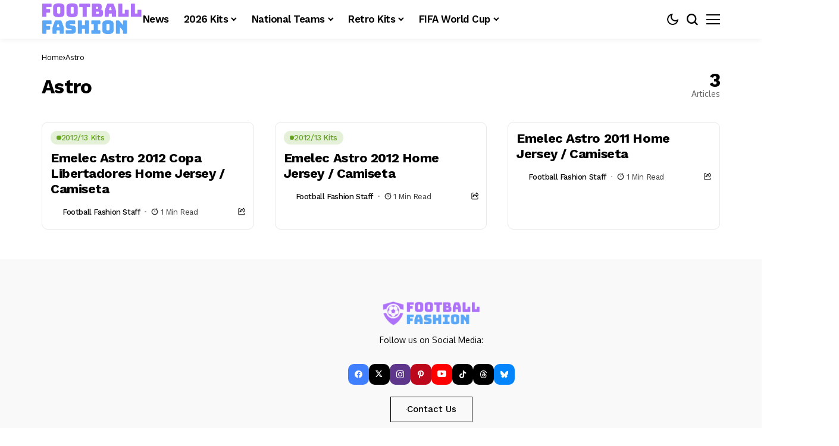

--- FILE ---
content_type: text/html; charset=UTF-8
request_url: https://footballfashion.org/wordpress/tag/astro/
body_size: 60771
content:
<!DOCTYPE html>
<!--[if IE 9 ]><html class="ie ie9" lang="en-US"><![endif]-->
   <html lang="en-US">
      <head>
         <meta charset="UTF-8">
         <meta http-equiv="X-UA-Compatible" content="IE=edge">
         <meta name="viewport" content="width=device-width, initial-scale=1">
         <link rel="preconnect" href="https://fonts.gstatic.com" crossorigin><link rel="preload" as="style" onload="this.onload=null;this.rel='stylesheet'" id="bopea_fonts_url_preload" href="https://fonts.googleapis.com/css?family=Work+Sans%3A700%7COxygen%3A400%2C700%7CWork+Sans%3A600%2C%2C500%2C500%2C400%2C&amp;display=swap" crossorigin><noscript><link rel="stylesheet" href="https://fonts.googleapis.com/css?family=Work+Sans%3A700%7COxygen%3A400%2C700%7CWork+Sans%3A600%2C%2C500%2C500%2C400%2C&amp;display=swap"></noscript><link rel="profile" href="https://gmpg.org/xfn/11">
                  <meta name='robots' content='index, follow, max-image-preview:large, max-snippet:-1, max-video-preview:-1' />
<!-- Google tag (gtag.js) consent mode dataLayer added by Site Kit -->
<script id="google_gtagjs-js-consent-mode-data-layer">
window.dataLayer = window.dataLayer || [];function gtag(){dataLayer.push(arguments);}
gtag('consent', 'default', {"ad_personalization":"denied","ad_storage":"denied","ad_user_data":"denied","analytics_storage":"denied","functionality_storage":"denied","security_storage":"denied","personalization_storage":"denied","region":["AT","BE","BG","CH","CY","CZ","DE","DK","EE","ES","FI","FR","GB","GR","HR","HU","IE","IS","IT","LI","LT","LU","LV","MT","NL","NO","PL","PT","RO","SE","SI","SK"],"wait_for_update":500});
window._googlesitekitConsentCategoryMap = {"statistics":["analytics_storage"],"marketing":["ad_storage","ad_user_data","ad_personalization"],"functional":["functionality_storage","security_storage"],"preferences":["personalization_storage"]};
window._googlesitekitConsents = {"ad_personalization":"denied","ad_storage":"denied","ad_user_data":"denied","analytics_storage":"denied","functionality_storage":"denied","security_storage":"denied","personalization_storage":"denied","region":["AT","BE","BG","CH","CY","CZ","DE","DK","EE","ES","FI","FR","GB","GR","HR","HU","IE","IS","IT","LI","LT","LU","LV","MT","NL","NO","PL","PT","RO","SE","SI","SK"],"wait_for_update":500};
</script>
<!-- End Google tag (gtag.js) consent mode dataLayer added by Site Kit -->

	<!-- This site is optimized with the Yoast SEO plugin v26.7 - https://yoast.com/wordpress/plugins/seo/ -->
	<title>Astro Archives - FOOTBALL FASHION</title>
	<link rel="canonical" href="https://footballfashion.org/wordpress/tag/astro/" />
	<meta property="og:locale" content="en_US" />
	<meta property="og:type" content="article" />
	<meta property="og:title" content="Astro Archives - FOOTBALL FASHION" />
	<meta property="og:url" content="https://footballfashion.org/wordpress/tag/astro/" />
	<meta property="og:site_name" content="FOOTBALL FASHION" />
	<meta name="twitter:card" content="summary_large_image" />
	<meta name="twitter:site" content="@footballfashion" />
	<script type="application/ld+json" class="yoast-schema-graph">{"@context":"https://schema.org","@graph":[{"@type":"CollectionPage","@id":"https://footballfashion.org/wordpress/tag/astro/","url":"https://footballfashion.org/wordpress/tag/astro/","name":"Astro Archives - FOOTBALL FASHION","isPartOf":{"@id":"https://footballfashion.org/wordpress/#website"},"breadcrumb":{"@id":"https://footballfashion.org/wordpress/tag/astro/#breadcrumb"},"inLanguage":"en-US"},{"@type":"BreadcrumbList","@id":"https://footballfashion.org/wordpress/tag/astro/#breadcrumb","itemListElement":[{"@type":"ListItem","position":1,"name":"Home","item":"https://footballfashion.org/wordpress/"},{"@type":"ListItem","position":2,"name":"Astro"}]},{"@type":"WebSite","@id":"https://footballfashion.org/wordpress/#website","url":"https://footballfashion.org/wordpress/","name":"FOOTBALL FASHION.ORG","description":"Football / soccer news, clothes, jerseys and gear with a touch of rugby thrown in","potentialAction":[{"@type":"SearchAction","target":{"@type":"EntryPoint","urlTemplate":"https://footballfashion.org/wordpress/?s={search_term_string}"},"query-input":{"@type":"PropertyValueSpecification","valueRequired":true,"valueName":"search_term_string"}}],"inLanguage":"en-US"}]}</script>
	<!-- / Yoast SEO plugin. -->


<link rel='dns-prefetch' href='//www.googletagmanager.com' />
<link rel='dns-prefetch' href='//fonts.googleapis.com' />
<link rel='dns-prefetch' href='//pagead2.googlesyndication.com' />
<link rel='dns-prefetch' href='//fundingchoicesmessages.google.com' />
<link rel="alternate" type="application/rss+xml" title="FOOTBALL FASHION &raquo; Feed" href="https://footballfashion.org/wordpress/feed/" />
<link rel="alternate" type="application/rss+xml" title="FOOTBALL FASHION &raquo; Comments Feed" href="https://footballfashion.org/wordpress/comments/feed/" />
<link rel="alternate" type="application/rss+xml" title="FOOTBALL FASHION &raquo; Astro Tag Feed" href="https://footballfashion.org/wordpress/tag/astro/feed/" />
	    
        <meta property="og:image" content="https://footballfashion.org/wordpress/wp-content/uploads/2025/12/Football-Fashion-Favion-Purple-1.png">    
        
    <meta property="og:title" content="Astro Archives - FOOTBALL FASHION">
    <meta property="og:url" content="https://footballfashion.org/wordpress/tag/astro">
    <meta property="og:site_name" content="FOOTBALL FASHION">	
        <style id='wp-img-auto-sizes-contain-inline-css'>
img:is([sizes=auto i],[sizes^="auto," i]){contain-intrinsic-size:3000px 1500px}
/*# sourceURL=wp-img-auto-sizes-contain-inline-css */
</style>
<style id='wp-emoji-styles-inline-css'>

	img.wp-smiley, img.emoji {
		display: inline !important;
		border: none !important;
		box-shadow: none !important;
		height: 1em !important;
		width: 1em !important;
		margin: 0 0.07em !important;
		vertical-align: -0.1em !important;
		background: none !important;
		padding: 0 !important;
	}
/*# sourceURL=wp-emoji-styles-inline-css */
</style>
<link rel='stylesheet' id='wp-block-library-css' href='https://footballfashion.org/wordpress/wp-includes/css/dist/block-library/style.min.css?ver=8cc88962ce6fdb0b506215bb54a5e2db' media='all' />
<style id='wp-block-library-theme-inline-css'>
.wp-block-audio :where(figcaption){color:#555;font-size:13px;text-align:center}.is-dark-theme .wp-block-audio :where(figcaption){color:#ffffffa6}.wp-block-audio{margin:0 0 1em}.wp-block-code{border:1px solid #ccc;border-radius:4px;font-family:Menlo,Consolas,monaco,monospace;padding:.8em 1em}.wp-block-embed :where(figcaption){color:#555;font-size:13px;text-align:center}.is-dark-theme .wp-block-embed :where(figcaption){color:#ffffffa6}.wp-block-embed{margin:0 0 1em}.blocks-gallery-caption{color:#555;font-size:13px;text-align:center}.is-dark-theme .blocks-gallery-caption{color:#ffffffa6}:root :where(.wp-block-image figcaption){color:#555;font-size:13px;text-align:center}.is-dark-theme :root :where(.wp-block-image figcaption){color:#ffffffa6}.wp-block-image{margin:0 0 1em}.wp-block-pullquote{border-bottom:4px solid;border-top:4px solid;color:currentColor;margin-bottom:1.75em}.wp-block-pullquote :where(cite),.wp-block-pullquote :where(footer),.wp-block-pullquote__citation{color:currentColor;font-size:.8125em;font-style:normal;text-transform:uppercase}.wp-block-quote{border-left:.25em solid;margin:0 0 1.75em;padding-left:1em}.wp-block-quote cite,.wp-block-quote footer{color:currentColor;font-size:.8125em;font-style:normal;position:relative}.wp-block-quote:where(.has-text-align-right){border-left:none;border-right:.25em solid;padding-left:0;padding-right:1em}.wp-block-quote:where(.has-text-align-center){border:none;padding-left:0}.wp-block-quote.is-large,.wp-block-quote.is-style-large,.wp-block-quote:where(.is-style-plain){border:none}.wp-block-search .wp-block-search__label{font-weight:700}.wp-block-search__button{border:1px solid #ccc;padding:.375em .625em}:where(.wp-block-group.has-background){padding:1.25em 2.375em}.wp-block-separator.has-css-opacity{opacity:.4}.wp-block-separator{border:none;border-bottom:2px solid;margin-left:auto;margin-right:auto}.wp-block-separator.has-alpha-channel-opacity{opacity:1}.wp-block-separator:not(.is-style-wide):not(.is-style-dots){width:100px}.wp-block-separator.has-background:not(.is-style-dots){border-bottom:none;height:1px}.wp-block-separator.has-background:not(.is-style-wide):not(.is-style-dots){height:2px}.wp-block-table{margin:0 0 1em}.wp-block-table td,.wp-block-table th{word-break:normal}.wp-block-table :where(figcaption){color:#555;font-size:13px;text-align:center}.is-dark-theme .wp-block-table :where(figcaption){color:#ffffffa6}.wp-block-video :where(figcaption){color:#555;font-size:13px;text-align:center}.is-dark-theme .wp-block-video :where(figcaption){color:#ffffffa6}.wp-block-video{margin:0 0 1em}:root :where(.wp-block-template-part.has-background){margin-bottom:0;margin-top:0;padding:1.25em 2.375em}
/*# sourceURL=/wp-includes/css/dist/block-library/theme.min.css */
</style>
<style id='classic-theme-styles-inline-css'>
/*! This file is auto-generated */
.wp-block-button__link{color:#fff;background-color:#32373c;border-radius:9999px;box-shadow:none;text-decoration:none;padding:calc(.667em + 2px) calc(1.333em + 2px);font-size:1.125em}.wp-block-file__button{background:#32373c;color:#fff;text-decoration:none}
/*# sourceURL=/wp-includes/css/classic-themes.min.css */
</style>
<style id='global-styles-inline-css'>
:root{--wp--preset--aspect-ratio--square: 1;--wp--preset--aspect-ratio--4-3: 4/3;--wp--preset--aspect-ratio--3-4: 3/4;--wp--preset--aspect-ratio--3-2: 3/2;--wp--preset--aspect-ratio--2-3: 2/3;--wp--preset--aspect-ratio--16-9: 16/9;--wp--preset--aspect-ratio--9-16: 9/16;--wp--preset--color--black: #000000;--wp--preset--color--cyan-bluish-gray: #abb8c3;--wp--preset--color--white: #ffffff;--wp--preset--color--pale-pink: #f78da7;--wp--preset--color--vivid-red: #cf2e2e;--wp--preset--color--luminous-vivid-orange: #ff6900;--wp--preset--color--luminous-vivid-amber: #fcb900;--wp--preset--color--light-green-cyan: #7bdcb5;--wp--preset--color--vivid-green-cyan: #00d084;--wp--preset--color--pale-cyan-blue: #8ed1fc;--wp--preset--color--vivid-cyan-blue: #0693e3;--wp--preset--color--vivid-purple: #9b51e0;--wp--preset--gradient--vivid-cyan-blue-to-vivid-purple: linear-gradient(135deg,rgb(6,147,227) 0%,rgb(155,81,224) 100%);--wp--preset--gradient--light-green-cyan-to-vivid-green-cyan: linear-gradient(135deg,rgb(122,220,180) 0%,rgb(0,208,130) 100%);--wp--preset--gradient--luminous-vivid-amber-to-luminous-vivid-orange: linear-gradient(135deg,rgb(252,185,0) 0%,rgb(255,105,0) 100%);--wp--preset--gradient--luminous-vivid-orange-to-vivid-red: linear-gradient(135deg,rgb(255,105,0) 0%,rgb(207,46,46) 100%);--wp--preset--gradient--very-light-gray-to-cyan-bluish-gray: linear-gradient(135deg,rgb(238,238,238) 0%,rgb(169,184,195) 100%);--wp--preset--gradient--cool-to-warm-spectrum: linear-gradient(135deg,rgb(74,234,220) 0%,rgb(151,120,209) 20%,rgb(207,42,186) 40%,rgb(238,44,130) 60%,rgb(251,105,98) 80%,rgb(254,248,76) 100%);--wp--preset--gradient--blush-light-purple: linear-gradient(135deg,rgb(255,206,236) 0%,rgb(152,150,240) 100%);--wp--preset--gradient--blush-bordeaux: linear-gradient(135deg,rgb(254,205,165) 0%,rgb(254,45,45) 50%,rgb(107,0,62) 100%);--wp--preset--gradient--luminous-dusk: linear-gradient(135deg,rgb(255,203,112) 0%,rgb(199,81,192) 50%,rgb(65,88,208) 100%);--wp--preset--gradient--pale-ocean: linear-gradient(135deg,rgb(255,245,203) 0%,rgb(182,227,212) 50%,rgb(51,167,181) 100%);--wp--preset--gradient--electric-grass: linear-gradient(135deg,rgb(202,248,128) 0%,rgb(113,206,126) 100%);--wp--preset--gradient--midnight: linear-gradient(135deg,rgb(2,3,129) 0%,rgb(40,116,252) 100%);--wp--preset--font-size--small: 13px;--wp--preset--font-size--medium: 20px;--wp--preset--font-size--large: 36px;--wp--preset--font-size--x-large: 42px;--wp--preset--spacing--20: 0.44rem;--wp--preset--spacing--30: 0.67rem;--wp--preset--spacing--40: 1rem;--wp--preset--spacing--50: 1.5rem;--wp--preset--spacing--60: 2.25rem;--wp--preset--spacing--70: 3.38rem;--wp--preset--spacing--80: 5.06rem;--wp--preset--shadow--natural: 6px 6px 9px rgba(0, 0, 0, 0.2);--wp--preset--shadow--deep: 12px 12px 50px rgba(0, 0, 0, 0.4);--wp--preset--shadow--sharp: 6px 6px 0px rgba(0, 0, 0, 0.2);--wp--preset--shadow--outlined: 6px 6px 0px -3px rgb(255, 255, 255), 6px 6px rgb(0, 0, 0);--wp--preset--shadow--crisp: 6px 6px 0px rgb(0, 0, 0);}:where(.is-layout-flex){gap: 0.5em;}:where(.is-layout-grid){gap: 0.5em;}body .is-layout-flex{display: flex;}.is-layout-flex{flex-wrap: wrap;align-items: center;}.is-layout-flex > :is(*, div){margin: 0;}body .is-layout-grid{display: grid;}.is-layout-grid > :is(*, div){margin: 0;}:where(.wp-block-columns.is-layout-flex){gap: 2em;}:where(.wp-block-columns.is-layout-grid){gap: 2em;}:where(.wp-block-post-template.is-layout-flex){gap: 1.25em;}:where(.wp-block-post-template.is-layout-grid){gap: 1.25em;}.has-black-color{color: var(--wp--preset--color--black) !important;}.has-cyan-bluish-gray-color{color: var(--wp--preset--color--cyan-bluish-gray) !important;}.has-white-color{color: var(--wp--preset--color--white) !important;}.has-pale-pink-color{color: var(--wp--preset--color--pale-pink) !important;}.has-vivid-red-color{color: var(--wp--preset--color--vivid-red) !important;}.has-luminous-vivid-orange-color{color: var(--wp--preset--color--luminous-vivid-orange) !important;}.has-luminous-vivid-amber-color{color: var(--wp--preset--color--luminous-vivid-amber) !important;}.has-light-green-cyan-color{color: var(--wp--preset--color--light-green-cyan) !important;}.has-vivid-green-cyan-color{color: var(--wp--preset--color--vivid-green-cyan) !important;}.has-pale-cyan-blue-color{color: var(--wp--preset--color--pale-cyan-blue) !important;}.has-vivid-cyan-blue-color{color: var(--wp--preset--color--vivid-cyan-blue) !important;}.has-vivid-purple-color{color: var(--wp--preset--color--vivid-purple) !important;}.has-black-background-color{background-color: var(--wp--preset--color--black) !important;}.has-cyan-bluish-gray-background-color{background-color: var(--wp--preset--color--cyan-bluish-gray) !important;}.has-white-background-color{background-color: var(--wp--preset--color--white) !important;}.has-pale-pink-background-color{background-color: var(--wp--preset--color--pale-pink) !important;}.has-vivid-red-background-color{background-color: var(--wp--preset--color--vivid-red) !important;}.has-luminous-vivid-orange-background-color{background-color: var(--wp--preset--color--luminous-vivid-orange) !important;}.has-luminous-vivid-amber-background-color{background-color: var(--wp--preset--color--luminous-vivid-amber) !important;}.has-light-green-cyan-background-color{background-color: var(--wp--preset--color--light-green-cyan) !important;}.has-vivid-green-cyan-background-color{background-color: var(--wp--preset--color--vivid-green-cyan) !important;}.has-pale-cyan-blue-background-color{background-color: var(--wp--preset--color--pale-cyan-blue) !important;}.has-vivid-cyan-blue-background-color{background-color: var(--wp--preset--color--vivid-cyan-blue) !important;}.has-vivid-purple-background-color{background-color: var(--wp--preset--color--vivid-purple) !important;}.has-black-border-color{border-color: var(--wp--preset--color--black) !important;}.has-cyan-bluish-gray-border-color{border-color: var(--wp--preset--color--cyan-bluish-gray) !important;}.has-white-border-color{border-color: var(--wp--preset--color--white) !important;}.has-pale-pink-border-color{border-color: var(--wp--preset--color--pale-pink) !important;}.has-vivid-red-border-color{border-color: var(--wp--preset--color--vivid-red) !important;}.has-luminous-vivid-orange-border-color{border-color: var(--wp--preset--color--luminous-vivid-orange) !important;}.has-luminous-vivid-amber-border-color{border-color: var(--wp--preset--color--luminous-vivid-amber) !important;}.has-light-green-cyan-border-color{border-color: var(--wp--preset--color--light-green-cyan) !important;}.has-vivid-green-cyan-border-color{border-color: var(--wp--preset--color--vivid-green-cyan) !important;}.has-pale-cyan-blue-border-color{border-color: var(--wp--preset--color--pale-cyan-blue) !important;}.has-vivid-cyan-blue-border-color{border-color: var(--wp--preset--color--vivid-cyan-blue) !important;}.has-vivid-purple-border-color{border-color: var(--wp--preset--color--vivid-purple) !important;}.has-vivid-cyan-blue-to-vivid-purple-gradient-background{background: var(--wp--preset--gradient--vivid-cyan-blue-to-vivid-purple) !important;}.has-light-green-cyan-to-vivid-green-cyan-gradient-background{background: var(--wp--preset--gradient--light-green-cyan-to-vivid-green-cyan) !important;}.has-luminous-vivid-amber-to-luminous-vivid-orange-gradient-background{background: var(--wp--preset--gradient--luminous-vivid-amber-to-luminous-vivid-orange) !important;}.has-luminous-vivid-orange-to-vivid-red-gradient-background{background: var(--wp--preset--gradient--luminous-vivid-orange-to-vivid-red) !important;}.has-very-light-gray-to-cyan-bluish-gray-gradient-background{background: var(--wp--preset--gradient--very-light-gray-to-cyan-bluish-gray) !important;}.has-cool-to-warm-spectrum-gradient-background{background: var(--wp--preset--gradient--cool-to-warm-spectrum) !important;}.has-blush-light-purple-gradient-background{background: var(--wp--preset--gradient--blush-light-purple) !important;}.has-blush-bordeaux-gradient-background{background: var(--wp--preset--gradient--blush-bordeaux) !important;}.has-luminous-dusk-gradient-background{background: var(--wp--preset--gradient--luminous-dusk) !important;}.has-pale-ocean-gradient-background{background: var(--wp--preset--gradient--pale-ocean) !important;}.has-electric-grass-gradient-background{background: var(--wp--preset--gradient--electric-grass) !important;}.has-midnight-gradient-background{background: var(--wp--preset--gradient--midnight) !important;}.has-small-font-size{font-size: var(--wp--preset--font-size--small) !important;}.has-medium-font-size{font-size: var(--wp--preset--font-size--medium) !important;}.has-large-font-size{font-size: var(--wp--preset--font-size--large) !important;}.has-x-large-font-size{font-size: var(--wp--preset--font-size--x-large) !important;}
:where(.wp-block-post-template.is-layout-flex){gap: 1.25em;}:where(.wp-block-post-template.is-layout-grid){gap: 1.25em;}
:where(.wp-block-term-template.is-layout-flex){gap: 1.25em;}:where(.wp-block-term-template.is-layout-grid){gap: 1.25em;}
:where(.wp-block-columns.is-layout-flex){gap: 2em;}:where(.wp-block-columns.is-layout-grid){gap: 2em;}
:root :where(.wp-block-pullquote){font-size: 1.5em;line-height: 1.6;}
/*# sourceURL=global-styles-inline-css */
</style>
<link rel='stylesheet' id='contact-form-7-css' href='https://footballfashion.org/wordpress/wp-content/plugins/contact-form-7/includes/css/styles.css?ver=6.1.4' media='all' />

<link rel='stylesheet' id='bopea_layout-css' href='https://footballfashion.org/wordpress/wp-content/themes/bopea/css/layout.css?ver=1.1.4' media='all' />
<link rel='stylesheet' id='bopea_style-css' href='https://footballfashion.org/wordpress/wp-content/themes/bopea/style.css?ver=1.1.4' media='all' />
<style id='bopea_style-inline-css'>
body.options_dark_skin{ --jl-logo-txt-color: #fff; --jl-logo-txt-side-color: #fff; --jl-logo-txt-foot-color: #fff; --jl-sh-bg: #fff; --jl-menu-ac-color: #7118ff; --jl-theme-head-color: #fff; --jl-single-head-color: #fff; --jl-single-h1-color: #fff; --jl-single-h2-color: #fff; --jl-single-h3-color: #fff; --jl-single-h4-color: #fff; --jl-single-h5-color: #fff; --jl-single-h6-color: #fff; --jl-main-color: #7118ff; --jl-bg-color: #010617; --jl-boxbg-color: #010617; --jl-txt-color: #FFF; --jl-btn-bg: #454545; --jl-comment-btn-link: #454545; --jl-comment-btn-linkc: #FFF; --jlgdpr-bg: #222; --jlgdpr-color: #FFF; --jl-menu-bg: #000f45; --jl-menu-line-color: #2f2f2f; --jl-menu-color: #ffffff; --jl-menu-hcolor: #ffffff; --jl-sub-bg-color: #222; --jl-sub-menu-color: #FFF; --jl-sub-line-color: #464646; --jl-sub-item-bg: #333; --jl-sub-hcolor: #7118ff; --jl-logo-bg: #111; --jl-logo-color: #FFF; --jl-single-color: #FFF; --jl-single-link-color: #7118ff; --jl-single-link-hcolor: #7118ff; --jl-except-color: #ddd; --jl-meta-color: #ffffff; --jl-post-line-color: #494949; --jl-author-bg: #454545; --jl-foot-bg: #020D34; --jl-foot-color: #dcdcdc; --jl-foot-link: #ffffff; --jl-foot-hlink: #005aff; --jl-foot-head: #005aff; --jl-foot-line: rgba(136,136,136,0.15); } body.admin-bar{ --jl-stick-abar: 32px; } body{ --jl-canvas-w: 350px; --jl-logo-size: 32px; --jl-logo-size-mob: 30px; --jl-logo-txt-sps: ; --jl-logo-txt-color: #ffffff; --jl-logo-txt-side-color: #000; --jl-logo-txt-foot-color: #000; --jl-img-h: 56.25%; --jl-sh-bg: #000; --jl-theme-head-color: #000; --jl-single-head-color: #000; --jl-single-h1-color: #000; --jl-single-h2-color: #000; --jl-single-h3-color: #000; --jl-single-h4-color: #000; --jl-single-h5-color: #000; --jl-single-h6-color: #000; --jl-main-width: 1180px; --jl-boxed-p: 30px; --jl-main-color: #7118ff; --jl-cat-sk: #7118ff; --jl-bg-color: #FFF; --jl-boxbg-color: #FFF; --jl-txt-color: #000; --jl-txt-light: #FFF; --jl-btn-bg: #000; --jl-comment-btn-link: #F1F1F1; --jl-comment-btn-linkc: #000; --jl-desc-light: #ddd; --jl-meta-light: #ffffff; --jl-input-radius: 5px; --jl-input-size: 15px; --jl-button-radius: 5px; --jl-fnav-radius: 10px; --jl-menu-bg: #ffffff; --jl-menu-line-color: #eeeeee; --jl-menu-color: #000000; --jl-menu-hcolor: #000000; --jl-sub-bg-color: #ffffff; --jl-sub-menu-color: #0a0a0a; --jl-sub-line-color: #eeeeee; --jl-sub-m-radius: 8px; --jl-menu-ac-color: #7118ff; --jl-menu-ac-height: 3px; --jl-logo-bg: #FFF; --jl-logo-color: #000; --jl-pa-ach: 33px; --jl-pa-ach-excp: 16px; --jl-ache-4col: 25px; --jl-ache-3col: 35px; --jl-ache-2col: 35px; --jl-ach-excp: 14px; --jl-ach-ls-excp: 0em; --jl-ach-lh-excp: 1.5; --jl-excpt-row: 2; --jl-single-title-size: 35px; --jl-sub-title-s: 17px; --jl-subt-max: 100%; --jl-single-color: #282828; --jl-single-link-color: #7118ff; --jl-single-link-hcolor: #7118ff; --jl-except-color: #666; --jl-meta-color: #0a0a0a; --jl-post-line-color: #e9e9e9; --jl-author-bg: rgba(136,136,136,0.1); --jl-post-related-size: 18px; --jl-foot-bg: #f9f9fa; --jl-foot-color: #0a0a0a; --jl-foot-link: #0a0a0a; --jl-foot-hlink: #005aff; --jl-foot-head: #000000; --jl-foot-line: rgba(136,136,136,0.15); --jl-foot-menu-col: 2; --jl-foot-title-size: 18px; --jl-foot-font-size: 14px; --jl-foot-copyright: 13px; --jl-foot-menu-size: 13px; --jl-body-font: Oxygen, Verdana, Geneva, sans-serif; --jl-body-font-size: 14px; --jl-body-font-weight: 400; --jl-body-spacing: 0em; --jl-body-line-height: 1.5; --jl-logo-width: 170px; --jl-m-logo-width: 120px; --jl-s-logo-width: 110px; --jl-fot-logo-width: 110px; --jl-title-font: Work Sans, Verdana, Geneva, sans-serif; --jl-title-font-weight: 700; --jl-title-transform: none; --jl-title-space: -0.02em; --jl-title-line-height: 1.2; --jl-title-line-h: 1px; --jl-content-font-size: 17px; --jl-content-spacing: 0em; --jl-content-line-height: 1.6; --jl-sec-menu-height: 65px; --jl-stick-space: 20px; --jl-stick-abar: 0px; --jl-stick-abmob: 46px; --jl-menu-font: Work Sans, Verdana, Geneva, sans-serif; --jl-menu-font-size: 17px; --jl-menu-font-weight: 600; --jl-menu-transform: capitalize; --jl-menu-space: -0.03em; --jl-spacing-menu: 25px; --jl-submenu-font-size: 15px; --jl-submenu-font-weight: 500; --jl-submenu-transform: capitalize; --jl-submenu-space: -0.02em; --jl-sub-item-bg: #f6f6f6; --jl-sub-hcolor: #7118ff; --jl-cat-font-size: 13px; --jl-cat-font-weight: 500; --jl-cat-font-space: -0.03em; --jl-cat-transform: capitalize; --jl-meta-font-size: 13px; --jl-meta-font-ssize: 14px; --jl-meta-font-weight: 400; --jl-meta-a-font-weight: 500; --jl-meta-font-space: -0.03em; --jl-meta-transform: capitalize; --jl-button-font-size: 14px; --jl-button-font-weight: 500; --jl-button-transform: capitalize; --jl-button-space: 0em; --jl-loadmore-font-size: 13px; --jl-loadmore-font-weight: 500; --jl-loadmore-transform: capitalize; --jl-loadmore-space: 0em; --jl-border-rounded: 10px; --jl-sg-rounded: ; --jl-top-rounded: 6px; --jlgdpr-width: 350px; --jlgdpr-space: 20px; --jlgdpr-radius: 10px; --jlgdpr-padding: 20px; --jlgdpr-pos: flex-start; --jl-cookie-des-size: 13px; --jl-cookie-btn-size: 13px; --jlgdpr-btn: 5px; --jl-cookie-btn-space: 0em; --jl-cookie-btn-transform: capitalize; --jlgdpr-bg: #fff; --jlgdpr-color: #000; --jl-widget-fsize: 18px; --jl-widget-space: -0.03em; --jl-widget-transform: capitalize; } ::selection { background-color: #7118ff; color: #FFF; } .jl_rel_posts .jl_imgw { padding-bottom: var(--jl-img-h, 66.66667%) !important; height: unset !important; } .jl_lg_opt .jl_ov_el .jl_fe_text .jl_fe_inner{ position: relative !important; z-index: 1; } .jl_lg_opt .jl_cap_ov.jlcapvv{ z-index: 0; }  .jl_fr12_inner .jl_imgw, .jl_fr7_inner .jl_p_fr7 .jl_imgw, .jl_fr6_inner .jl_cgrid_layout .jl_imgw{ padding-bottom: var(--jl-img-h, 66.66667%); height: unset; } .jl_fe_text{ text-align: var(--jl-t-align, left); } .jl_sifea_img{max-width: fit-content;}  .jl_achv_tpl_list{ --jl-ache-title: 20px; } .jl_achv_tpl_2grid{ --jl-ache-title: 22px; } .jl_achv_tpl_3grid{ --jl-ache-title: 22px; } .jl_achv_tpl_4grid{ --jl-ache-title: 17px; } .jl_achv_tpl_classic{ --jl-ache-title: 35px; } .jl_achv_tpl_2ov{ --jl-ache-title: 23px; } .jl_achv_tpl_3ov{ --jl-ache-title: 22px; } .jl_achv_tpl_4ov{ --jl-ache-title: 18px; }  .jlemw > *{ margin: 0px !important; } .jl_ov_el { background: #222; border-radius: var(--jl-border-rounded); } iframe.instagram-media { margin: 0 auto!important } .twitter-tweet { margin-right: auto; margin-left: auto } .jl_tline .jl_fe_title a, .jl_tline .jl_wc_title a, .jl_tline .woocommerce-loop-product__title a, .jl_tline .jl_navpost .jl_cpost_title, .jl_bgt .jl_fe_title a, .jl_bgt .jl_wc_title a, .jl_bgt .woocommerce-loop-product__title a, .jl_bgt .jl_navpost .jl_cpost_title{ display: inline !important; } body.options_dark_skin #jl_sb_nav{ --jl-bg-color: #010617; --sect-t-color: #fff; --jl-txt-color: #fff; --jl-meta-color: #ddd; --jl-post-line-color: #303041; --jl-theme-head-color: var(--sect-t-color); } #jl_sb_nav{ --jl-bg-color: #ffffff; --sect-t-color: #000; --jl-txt-color: #000; --jl-meta-color: #0a0a0a; --jl-post-line-color: #e9ecef; --jl-theme-head-color: var(--sect-t-color); } .jl_sh_ctericons.jlshcolor li, .jl_sh_ctericons.jlshsc li{ display: flex; align-items: center; } .jl_sh_ctericons.jlshcolor .jl_sh_i, .jl_sh_ctericons.jlshsc .jl_sh_i{ display: flex; } .jl_encanw #jl_sb_nav .logo_small_wrapper a img.jl_logo_n{ opacity: 0; } .jl_encanw #jl_sb_nav .logo_small_wrapper a img.jl_logo_w{ opacity: 1; } .jl_enhew .jlc-hmain-in .logo_small_wrapper a img.jl_logo_n{ opacity: 0; } .jl_enhew .jlc-hmain-in .logo_small_wrapper a img.jl_logo_w{ opacity: 1; } .jl_enstew .jlc-stick-main-in .logo_small_wrapper a img.jl_logo_n{ opacity: 0; } .jl_enstew .jlc-stick-main-in .logo_small_wrapper a img.jl_logo_w{ opacity: 1; } .jl_ovt{ height: 1px; visibility: hidden; margin: 0px; padding: 0px; } .jl_ads_wrap_sec *{ margin: 0px; padding: 0px; } .jl_ads_wrap_sec.jl_head_adsab{align-items:center;}.jl_ads_wrap_sec.jl_head_adsbl{margin-top: 40px; align-items:center;}.jl_ads_wrap_sec.jl_con_adsab{align-items:center;}.jl_ads_wrap_sec.jl_con_adsbl{align-items:center;}.jl_ads_wrap_sec.jl_auth_adsab{margin-top: 40px; align-items:center;}.jl_ads_wrap_sec.jl_auth_adsbl{align-items:center;}.jl_ads_wrap_sec.jl_rel_adsab{align-items:center;}.jl_ads_wrap_sec.jl_rel_adsbl{align-items:center;}.jl_ads_wrap_sec.jl_foot_adsab{margin-bottom: 40px; align-items:center;}.jl_ads_wrap_sec.jl_foot_adsbl{padding: 40px 0px; align-items:center;}.jl_imgw:hover .jl_imgin img, .jl_ov_el:hover .jl_imgin img, .jl_box_info:hover .jl_box_bg img{transform: scale(1.01);}.jlac_smseah.active_search_box{ overflow: unset; } .jlac_smseah.active_search_box .search_header_wrapper .jli-search{ transform: scale(.9); } .jl_shwp{ display: flex; height: 100%; } .jl_ajse{ position: absolute !important; background: var(--jl-sub-bg-color); width: 350px; top: 100% !important; right: 0px; left: auto; padding: 15px 20px; height: unset; box-shadow: 0 0 25px 0 rgba(0,0,0,.08); border-radius: var(--jl-sub-m-radius, 8px); transform: translateY(-0.6rem); } .jl_ajse .searchform_theme{ padding: 0px; float: none !important; position: unset; transform: unset; display: flex; align-items: center; justify-content: space-between; border-radius: 0px; border-bottom: 0px !important; } .jl_ajse .jl_search_head{ width: 100%; display: flex; flex-direction: column; } .jl_ajse.search_form_menu_personal .searchform_theme .search_btn{ float: none; border: 0px !important; height: 30px; font-size: 14px; color: var(--jl-sub-menu-color) !important; } .jl_ajse .jl_shnone{ font-size: 14px; margin: 0px; } .jl_ajse.search_form_menu_personal .searchform_theme .search_btn::-webkit-input-placeholder{ color: var(--jl-sub-menu-color) !important; } .jl_ajse.search_form_menu_personal .searchform_theme .search_btn::-moz-placeholder{ color: var(--jl-sub-menu-color) !important; } .jl_ajse.search_form_menu_personal .searchform_theme .search_btn:-ms-input-placeholder{ color: var(--jl-sub-menu-color) !important; } .jl_ajse.search_form_menu_personal .searchform_theme .search_btn:-moz-placeholder{ color: var(--jl-sub-menu-color) !important; } .jl_ajse .searchform_theme .button{ height: 30px; position: unset; padding: 0px 12px !important; background: var(--jl-main-color) !important; border-radius: var(--jl-sbr, 4px); text-transform: capitalize; font-weight: var(--jl-button-font-weight); font-size: 14px; width: auto; letter-spacing: var(--jl-submenu-space); } .jlc-hmain-w.jl_base_menu .jl_ajse .searchform_theme .button i.jli-search, .jlc-stick-main-w .jl_ajse .searchform_theme .button i.jli-search{ color: #fff !important; font-size: 12px; } .jl_ajse .jl_search_wrap_li{ --jl-img-space: 10px; --jl-img-w: 90px; --jl-smimg-h: 70px; --jl-h-align: left; --jl-t-size: 14px; --jl-txt-color: var(--jl-sub-menu-color) !important; --jl-meta-color: var(--jl-sub-menu-color) !important; --jlrow-gap: 15px; --jl-img-m: 13px; --jl-post-line-color: transparent; } .jl_ajse .jl_search_wrap_li .jl-donut-front{ top: 0px; right: 0px; } .jl_ajse .jl_search_wrap_li .jl_grid_wrap_f{ width: 100%; display: grid; overflow: hidden; grid-template-columns: repeat(1,minmax(0,1fr)); grid-row-gap: var(--jlrow-gap); border-top: 2px solid var(--jl-sub-line-color); padding-top: 20px; margin-top: 10px; margin-bottom: 6px; } .jl_ajse .jl_search_wrap_li .jl_li_in{ flex-direction: row !important; } .jl_ajse .jl_search_wrap_li .jl_li_in .jl_img_holder{ height: 70px !important; -webkit-flex: 0 0 var(--jl-img-w, 180px); -ms-flex: 0 0 var(--jl-img-w, 180px); flex: 0 0 var(--jl-img-w, 180px); width: var(--jl-img-w, 180px); } .jl_ajse .jl_search_wrap_li .jl_li_in .jl_img_holder .jl_imgw{ height: 70px !important; } .jl_ajse .jl_post_meta{ opacity: .5; margin-top: 5px !important; } .jl_ajse .jl_post_meta .jl_author_img_w, .jl_ajse .jl_post_meta .post-date:before{ display: none; } .jl_item_bread i{font-size: inherit;} .logo_link, .logo_link:hover{ font-family: var(--jl-title-font); font-weight: var(--jl-title-font-weight); text-transform: var(--jl-title-transform); letter-spacing: var(--jl-logo-txt-sps); line-height: var(--jl-title-line-height); font-size: var(--jl-logo-size); color: var(--jl-logo-txt-color); } @media only screen and (max-width: 767px) { .logo_link, .logo_link:hover{ font-size: var(--jl-logo-size-mob); } } .logo_link > h1, .logo_link > span{ font-size: inherit; color: var(--jl-logo-txt-color); } .jl_mobile_nav_inner .logo_link, .jl_mobile_nav_inner .logo_link:hover{ color: var(--jl-logo-txt-side-color); } .jl_ft_cw .logo_link, .jl_ft_cw .logo_link:hover{ color: var(--jl-logo-txt-foot-color); } body, p, .jl_fe_des{ letter-spacing: var(--jl-body-spacing); } .jl_content, .jl_content p{ font-size: var(--jl-content-font-size); line-height: var(--jl-content-line-height); letter-spacing: var(--jl-content-spacing); } .jl_vid_mp.jl_livid.sgvpop{ display: flex; } .jl_vid_mp.jl_livid.sgvpop .jl_pop_vid{ position: absolute !important; } .jl_single_tpl7 .jl_vid_mp.jl_livid.sgvpop, .jl_shead_mix9 .jl_vid_mp.jl_livid.sgvpop, .jl_shead_mix12 .jl_vid_mp.jl_livid.sgvpop, .jl_shead_tpl3 .jl_vid_mp.jl_livid.sgvpop{ transform: unset; position: unset; margin: 30px auto 0px auto; } .jl_lb3 .jl_cat_lbl, .jl_lb4 .jl_cat_lbl, .jl_lb5 .jl_cat_lbl, .jl_lb6 .jl_cat_lbl, .jl_lb7 .jl_cat_lbl{ padding: 4px 10px !important; border-radius: 16px !important; } .jlc-container, .jl_shead_tpl4.jl_shead_mix10 .jl_fe_text{max-width: 1180px;} .jl_sli_in .jl_sli_fb{order: 1;} .jl_sli_in .jl_sli_tw{order: 2;} .jl_sli_in .jl_sli_pi{order: 3;} .jl_sli_in .jl_sli_din{order: 4;} .jl_sli_in .jl_sli_wapp{order: 5;} .jl_sli_in .jl_sli_tele{order: 6;} .jl_sli_in .jl_sli_tumblr{order: 7;} .jl_sli_in .jl_sli_line{order: 7;} .jl_sli_in .jl_sli_flip{order: 7;} .jl_sli_in .jl_sli_flip a{background-color: #f52828;} .post_s .jl_sli_w .jl_sli_in .jl_sli_flip a, .jlp_hs .jl_sli_w .jl_sli_in .jl_sli_flip a{color: #f52828;} .jl_sli_in .jl_sli_mil{order: 7;}   .post_sw .jl_sli_in .jl_sli_tumblr, .jlp_hs .jl_sli_in .jl_sli_tumblr{display: none !important;} .post_sw .jl_sli_in .jl_sli_line, .jlp_hs .jl_sli_in .jl_sli_line{display: none !important;}   .jl_enltxt .logo_small_wrapper_table .logo_small_wrapper .logo_link *{ max-width: unset; width: unset; } .logo_small_wrapper_table .logo_small_wrapper a .jl_logo_w { position: absolute;top: 0px;left: 0px;opacity: 0; } .rtl .logo_small_wrapper_table .logo_small_wrapper a .jl_logo_w{right: 0px;} .logo_small_wrapper_table .logo_small_wrapper .logo_link *{ max-width: var(--jl-logo-width); width: var(--jl-logo-width); } @media only screen and (max-width: 767px) { .logo_small_wrapper_table .logo_small_wrapper .logo_link *{ max-width: var(--jl-m-logo-width) !important; } } .jl_sleft_side .jl_smmain_side{ order: 1; padding-left: 20px; padding-right: 30px; } .jl_sleft_side .jl_smmain_con{ order: 2; } .jl_rd_wrap{ top: 0; } .jl_rd_read{ height: 5px; background-color: #8100ff; background-image: linear-gradient(to right, #ae5eff 0%, #8100ff 100%); } .jl_view_none{display: none !important;} .jl_sifea_img, .jl_smmain_w .swiper-slide-inner{ border-radius: var(--jl-border-rounded); overflow: hidden; } .jl_shead_mix12 .jl_ov_layout, .jl_shead_mix10 .jl_ov_layout, .jl_shead_mix9 .jl_ov_layout{ border-radius: 0px; }   .jl_fot_gwp{ display: flex; width: 100%; justify-content: space-between; align-items: center; margin-top: 25px; } .jl_fot_gwp .jl_post_meta{ margin-top: 0px !important; } .jl_ma_layout .jl-ma-opt:nth-child(2) .jl_fot_gwp .jl_post_meta{ margin-top: 13px !important; } @media only screen and (min-width: 769px) { .jl_ma_layout .jl-ma-opt:nth-child(2) .jl_fot_gwp .jl_post_meta{ margin-top: 0px !important; } } .jl_fot_gwp .jl_fot_sh{ display: flex; } .jl_fot_gwp .jl_fot_sh > span{ display: flex; align-items: center; font-size: 14px; color: #B5B5B5; } .jl_fot_gwp .jl_fot_sh .jl_book_mark.jl_saved_p{ color: var(--jl-main-color); } .jl_fot_gwp .jl_fot_sh .jl_book_mark.jl_saved_p .jli-icon_save:before{ content: "\e901"; } .jl_fot_gwp .jl_fot_sh .jl_fot_share_i{ margin-left: 13px; } .jls_tooltip { position: relative; display: inline-block; cursor: pointer; } .jls_tooltip .jls_tooltip_w{ visibility: hidden; position: absolute; z-index: 1; opacity: 0; transition: opacity .3s; } .jls_tooltip:hover .jls_tooltip_w{ visibility: visible; opacity: 1; } .jls_tooltip .jls_tooltiptext { position: relative; display: flex; text-align: center; padding: 0px; justify-content: center; } .jl_ov_el .jls_tooltip .jls_tooltiptext{ --jl-sh-bg: #fff; } .jls_tooltip-top { padding-bottom: 10px !important; bottom: 100%; left: 50%; margin-left: -50px; } .jls_tooltiptext .jls_tooltip_in{ position: relative; z-index: 2; background: var(--jl-sh-bg); padding: 5px 0px; font-weight: 400; border-radius: 7px; } .jls_tooltip_in .jl_sli_line.jl_shli{ display: none !important; } .jls_tooltip > svg{ width: 0.93em; height: 0.93em; } .jls_tooltip > i{ font-size: 90%; } .jl_share_l_bg .jls_tooltiptext .jl_sli_in{ gap: 3px !important; display: flex; } .jls_tooltip-top .jls_tooltiptext::after { content: ""; position: absolute; bottom: -2px; right: 5px; width: 10px; height: 10px; margin-left: -5px; background-color: var(--jl-sh-bg); z-index: 1; transform: rotate(45deg); } .jl_fot_share_i .jls_tooltip_w{ width: auto; margin-left: 0px; right: 0px; bottom: auto; right: 1px; top: -46px; left: auto; } .jl_fot_share_i .jls_tooltip_w:before{ display:none; } .jl_fot_share_i .jls_tooltip_in{ padding: 6px 8px !important; } .jl_fot_share_i .jls_tooltip_in .post_sw{ display: block; width: auto; } .jl_fot_share_i.jl_share_l_bg.jls_tooltip{ z-index: 10; display: none; margin-left: var(--jl-sh-lp, auto); } .jl_fot_share_i.jl_share_l_bg.jls_tooltip:before{ display: none; } .jls_tooltiptext .jl_shli a{ flex: 0 0 25px; width: 25px !important; height: 25px !important; font-size: 12px !important; display: flex !important; align-items: center !important; justify-content: center !important; color: #fff !important } .jls_tooltiptext .jl_shli:before{ display: none; } .jl_share_l_bg .jls_tooltiptext .jl_sli_in .jl_shli a{ border-radius: 7px !important; color: #fff !important; transition: unset; text-decoration: none !important; } .jls_tooltiptext .single_post_share_icon_post li a i{ margin: 0px; } .jl_fot_gwp .jl_fot_sh .jl_fot_save > i, .jl_fot_gwp .jl_fot_sh .jl_fot_share_i > i{ transition: opacity 0.2s ease 0s; } .jl_fot_gwp .jl_fot_sh .jl_fot_save:hover > i, .jl_fot_gwp .jl_fot_sh .jl_fot_share_i:hover > i{ color: var(--jl-main-color); } .jl_main_achv .jl_fot_share_i.jl_share_l_bg.jls_tooltip{ display: inline-flex; }   .jl_home_bw .image-post-thumb{ margin-bottom: 30px; } .cat-item-1934 span{background: #64a51d}.jl_cat_cid_1934{--jl-catc-bg: #64a51d !important;}.jl_cat_opt4 .jl_cat_opt_w.jl_cat_cid_1934{--jl-catb-bg: #64a51d !important;}.jl_f_cat .jl_cat1934{--jl-cat-sk: #64a51d;}.cat-item-2247 span{background: #ff2905}.jl_cat_cid_2247{--jl-catc-bg: #ff2905 !important;}.jl_cat_opt4 .jl_cat_opt_w.jl_cat_cid_2247{--jl-catb-bg: #ff2905 !important;}.jl_f_cat .jl_cat2247{--jl-cat-sk: #ff2905;}.cat-item-2431 span{background: #d3bb00}.jl_cat_cid_2431{--jl-catc-bg: #d3bb00 !important;}.jl_cat_opt4 .jl_cat_opt_w.jl_cat_cid_2431{--jl-catb-bg: #d3bb00 !important;}.jl_f_cat .jl_cat2431{--jl-cat-sk: #d3bb00;}.cat-item-2658 span{background: #006ff6}.jl_cat_cid_2658{--jl-catc-bg: #006ff6 !important;}.jl_cat_opt4 .jl_cat_opt_w.jl_cat_cid_2658{--jl-catb-bg: #006ff6 !important;}.jl_f_cat .jl_cat2658{--jl-cat-sk: #006ff6;}.cat-item-2801 span{background: #1da5ba}.jl_cat_cid_2801{--jl-catc-bg: #1da5ba !important;}.jl_cat_opt4 .jl_cat_opt_w.jl_cat_cid_2801{--jl-catb-bg: #1da5ba !important;}.jl_f_cat .jl_cat2801{--jl-cat-sk: #1da5ba;}.cat-item-2873 span{background: #8224e3}.jl_cat_cid_2873{--jl-catc-bg: #8224e3 !important;}.jl_cat_opt4 .jl_cat_opt_w.jl_cat_cid_2873{--jl-catb-bg: #8224e3 !important;}.jl_f_cat .jl_cat2873{--jl-cat-sk: #8224e3;}h1, h2, h3, h4, h5, h6, h1 a, h2 a, h3 a, h4 a, h5 a, h6 a{ color: var(--jl-theme-head-color); } .jl_shead_tpl1 .jl_head_title, .jl_single_tpl6 .jl_shead_tpl1 .jl_head_title, .jl_shead_mix13 .jl_head_title{ color: var(--jl-single-head-color); } .jl_content h1, .content_single_page h1, .jl_content h1 a, .content_single_page h1 a, .jl_content h1 a:hover, .content_single_page h1 a:hover{color: var(--jl-single-h1-color);} .jl_content h2, .content_single_page h2, .jl_content h2 a, .content_single_page h2 a, .jl_content h2 a:hover, .content_single_page h2 a:hover{color: var(--jl-single-h2-color);} .jl_content h3, .content_single_page h3, .jl_content h3 a, .content_single_page h3 a, .jl_content h3 a:hover, .content_single_page h3 a:hover{color: var(--jl-single-h3-color);} .jl_content h4, .content_single_page h4, .jl_content h4 a, .content_single_page h4 a, .jl_content h4 a:hover, .content_single_page h4 a:hover{color: var(--jl-single-h4-color);} .jl_content h5, .content_single_page h5, .jl_content h5 a, .content_single_page h5 a, .jl_content h5 a:hover, .content_single_page h5 a:hover{color: var(--jl-single-h5-color);} .jl_content h6, .content_single_page h6, .jl_content h6 a, .content_single_page h6 a, .jl_content h6 a:hover, .content_single_page h6 a:hover{color: var(--jl-single-h6-color);}  .jl_content h1, .content_single_page h1, .jl_content h2, .content_single_page h2, .jl_content h3, .content_single_page h3, .jl_content h4, .content_single_page h4, .jl_content h5, .content_single_page h5, .jl_content h6, .content_single_page h6{ text-transform: none; letter-spacing: 0em; line-height: 1.2; } @media only screen and (min-width: 1025px) { .jl-h-d{display: none;}     .jl_content h1, .content_single_page h1{font-size: 40px;}     .jl_content h2, .content_single_page h2{font-size: 32px;}     .jl_content h3, .content_single_page h3{font-size: 28px;}     .jl_content h4, .content_single_page h4{font-size: 24px;}     .jl_content h5, .content_single_page h5{font-size: 20px;}     .jl_content h6, .content_single_page h6{font-size: 16px;} } @media only screen and (min-width:768px) and (max-width:1024px) { body{ --jl-single-title-size: 34px; --jl-sub-title-s: 17px; --jl-sg-ext: 0px; --jl-ach-excp: 14px; }     .jl-h-t{display: none;}     .jl_content h1, .content_single_page h1{font-size: 40px;}     .jl_content h2, .content_single_page h2{font-size: 32px;}     .jl_content h3, .content_single_page h3{font-size: 28px;}     .jl_content h4, .content_single_page h4{font-size: 24px;}     .jl_content h5, .content_single_page h5{font-size: 20px;}     .jl_content h6, .content_single_page h6{font-size: 16px;}     body, p{ font-size: 15px}     .jl_content, .jl_content p{ font-size: 15px} } @media only screen and (max-width: 768px) { body{ --jl-single-title-size: 26px; --jl-sub-title-s: 17px; --jl-sg-ext: 0px; --jl-pa-ach: 30px; --jl-pa-ach-excp: 15px; --jl-ach-excp: 14px; --jl-ache-4col: 25px; --jl-ache-3col: 25px; --jl-ache-2col: 25px; --jl-ache-title: 20px; --jl-stp: 30px; --jl-sbp: 30px; --jl-jl-achspc: 30px; --jl-post-related-size: 17px; }     .jl_achv_tpl_list, .jl_achv_tpl_2grid, .jl_achv_tpl_3grid, .jl_achv_tpl_4grid, .jl_achv_tpl_classic, .jl_achv_tpl_2ov, .jl_achv_tpl_3ov, .jl_achv_tpl_4ov{ --jl-ache-title: 20px; }      .jl_achv_tpl_list .jl_fli_wrap .jl_li_in{ --jl-img-w: 100%; --jl-img-space: 20px; --jl-img-h: 56.25%; }     .jl-h-m{display: none;}     .jl_content h1, .content_single_page h1{font-size: 40px;}     .jl_content h2, .content_single_page h2{font-size: 32px;}     .jl_content h3, .content_single_page h3{font-size: 28px;}     .jl_content h4, .content_single_page h4{font-size: 24px;}     .jl_content h5, .content_single_page h5{font-size: 20px;}     .jl_content h6, .content_single_page h6{font-size: 16px;}     body, p, .jl_fe_des{ font-size: 15px}     .jl_content, .jl_content p{ font-size: 15px}     .jl_ajse{width: 300px;}     }
/*# sourceURL=bopea_style-inline-css */
</style>
<link rel='stylesheet' id='glightbox-css' href='https://footballfashion.org/wordpress/wp-content/themes/bopea/css/glightbox.min.css?ver=1.1.4' media='all' />
<link rel='stylesheet' id='swiper-css' href='https://footballfashion.org/wordpress/wp-content/plugins/elementor/assets/lib/swiper/v8/css/swiper.min.css?ver=8.4.5' media='all' />
<link rel='stylesheet' id='elementor-frontend-css' href='https://footballfashion.org/wordpress/wp-content/plugins/elementor/assets/css/frontend.min.css?ver=3.34.1' media='all' />
<link rel='stylesheet' id='elementor-post-22357-css' href='https://footballfashion.org/wordpress/wp-content/uploads/elementor/css/post-22357.css?ver=1768698929' media='all' />
<link rel='stylesheet' id='elementor-post-22351-css' href='https://footballfashion.org/wordpress/wp-content/uploads/elementor/css/post-22351.css?ver=1768698929' media='all' />
<link rel='stylesheet' id='elementor-post-22345-css' href='https://footballfashion.org/wordpress/wp-content/uploads/elementor/css/post-22345.css?ver=1768698929' media='all' />
<link rel='stylesheet' id='elementor-post-22339-css' href='https://footballfashion.org/wordpress/wp-content/uploads/elementor/css/post-22339.css?ver=1768698929' media='all' />
<script src="https://footballfashion.org/wordpress/wp-includes/js/jquery/jquery.min.js?ver=3.7.1" id="jquery-core-js"></script>
<script src="https://footballfashion.org/wordpress/wp-includes/js/jquery/jquery-migrate.min.js?ver=3.4.1" id="jquery-migrate-js"></script>

<!-- Google tag (gtag.js) snippet added by Site Kit -->
<!-- Google Analytics snippet added by Site Kit -->
<script src="https://www.googletagmanager.com/gtag/js?id=GT-5NXSL4K" id="google_gtagjs-js" async></script>
<script id="google_gtagjs-js-after">
window.dataLayer = window.dataLayer || [];function gtag(){dataLayer.push(arguments);}
gtag("set","linker",{"domains":["footballfashion.org"]});
gtag("js", new Date());
gtag("set", "developer_id.dZTNiMT", true);
gtag("config", "GT-5NXSL4K");
//# sourceURL=google_gtagjs-js-after
</script>
<link rel="https://api.w.org/" href="https://footballfashion.org/wordpress/wp-json/" /><link rel="alternate" title="JSON" type="application/json" href="https://footballfashion.org/wordpress/wp-json/wp/v2/tags/167" /><meta name="generator" content="Site Kit by Google 1.170.0" /><meta name="google-site-verification" content="EMEEgjBbhjlNH8XztQg8WcFiegiTH4boS1bTL4xwG9E">
<!-- Google AdSense meta tags added by Site Kit -->
<meta name="google-adsense-platform-account" content="ca-host-pub-2644536267352236">
<meta name="google-adsense-platform-domain" content="sitekit.withgoogle.com">
<!-- End Google AdSense meta tags added by Site Kit -->
<meta name="generator" content="Elementor 3.34.1; features: e_font_icon_svg, additional_custom_breakpoints; settings: css_print_method-external, google_font-enabled, font_display-swap">
			<style>
				.e-con.e-parent:nth-of-type(n+4):not(.e-lazyloaded):not(.e-no-lazyload),
				.e-con.e-parent:nth-of-type(n+4):not(.e-lazyloaded):not(.e-no-lazyload) * {
					background-image: none !important;
				}
				@media screen and (max-height: 1024px) {
					.e-con.e-parent:nth-of-type(n+3):not(.e-lazyloaded):not(.e-no-lazyload),
					.e-con.e-parent:nth-of-type(n+3):not(.e-lazyloaded):not(.e-no-lazyload) * {
						background-image: none !important;
					}
				}
				@media screen and (max-height: 640px) {
					.e-con.e-parent:nth-of-type(n+2):not(.e-lazyloaded):not(.e-no-lazyload),
					.e-con.e-parent:nth-of-type(n+2):not(.e-lazyloaded):not(.e-no-lazyload) * {
						background-image: none !important;
					}
				}
			</style>
			<!-- There is no amphtml version available for this URL. -->
<!-- Google Tag Manager snippet added by Site Kit -->
<script>
			( function( w, d, s, l, i ) {
				w[l] = w[l] || [];
				w[l].push( {'gtm.start': new Date().getTime(), event: 'gtm.js'} );
				var f = d.getElementsByTagName( s )[0],
					j = d.createElement( s ), dl = l != 'dataLayer' ? '&l=' + l : '';
				j.async = true;
				j.src = 'https://www.googletagmanager.com/gtm.js?id=' + i + dl;
				f.parentNode.insertBefore( j, f );
			} )( window, document, 'script', 'dataLayer', 'GTM-5KKZ488' );
			
</script>

<!-- End Google Tag Manager snippet added by Site Kit -->

<!-- Google AdSense snippet added by Site Kit -->
<script async src="https://pagead2.googlesyndication.com/pagead/js/adsbygoogle.js?client=ca-pub-4031005930377489&amp;host=ca-host-pub-2644536267352236" crossorigin="anonymous"></script>

<!-- End Google AdSense snippet added by Site Kit -->

<!-- Google AdSense Ad Blocking Recovery snippet added by Site Kit -->
<script async src="https://fundingchoicesmessages.google.com/i/pub-4031005930377489?ers=1" nonce="1dxie-dvREEUVjY3sDY7Dg"></script><script nonce="1dxie-dvREEUVjY3sDY7Dg">(function() {function signalGooglefcPresent() {if (!window.frames['googlefcPresent']) {if (document.body) {const iframe = document.createElement('iframe'); iframe.style = 'width: 0; height: 0; border: none; z-index: -1000; left: -1000px; top: -1000px;'; iframe.style.display = 'none'; iframe.name = 'googlefcPresent'; document.body.appendChild(iframe);} else {setTimeout(signalGooglefcPresent, 0);}}}signalGooglefcPresent();})();</script>
<!-- End Google AdSense Ad Blocking Recovery snippet added by Site Kit -->

<!-- Google AdSense Ad Blocking Recovery Error Protection snippet added by Site Kit -->
<script>(function(){'use strict';function aa(a){var b=0;return function(){return b<a.length?{done:!1,value:a[b++]}:{done:!0}}}var ba="function"==typeof Object.defineProperties?Object.defineProperty:function(a,b,c){if(a==Array.prototype||a==Object.prototype)return a;a[b]=c.value;return a};
function ca(a){a=["object"==typeof globalThis&&globalThis,a,"object"==typeof window&&window,"object"==typeof self&&self,"object"==typeof global&&global];for(var b=0;b<a.length;++b){var c=a[b];if(c&&c.Math==Math)return c}throw Error("Cannot find global object");}var da=ca(this);function k(a,b){if(b)a:{var c=da;a=a.split(".");for(var d=0;d<a.length-1;d++){var e=a[d];if(!(e in c))break a;c=c[e]}a=a[a.length-1];d=c[a];b=b(d);b!=d&&null!=b&&ba(c,a,{configurable:!0,writable:!0,value:b})}}
function ea(a){return a.raw=a}function m(a){var b="undefined"!=typeof Symbol&&Symbol.iterator&&a[Symbol.iterator];if(b)return b.call(a);if("number"==typeof a.length)return{next:aa(a)};throw Error(String(a)+" is not an iterable or ArrayLike");}function fa(a){for(var b,c=[];!(b=a.next()).done;)c.push(b.value);return c}var ha="function"==typeof Object.create?Object.create:function(a){function b(){}b.prototype=a;return new b},n;
if("function"==typeof Object.setPrototypeOf)n=Object.setPrototypeOf;else{var q;a:{var ia={a:!0},ja={};try{ja.__proto__=ia;q=ja.a;break a}catch(a){}q=!1}n=q?function(a,b){a.__proto__=b;if(a.__proto__!==b)throw new TypeError(a+" is not extensible");return a}:null}var ka=n;
function r(a,b){a.prototype=ha(b.prototype);a.prototype.constructor=a;if(ka)ka(a,b);else for(var c in b)if("prototype"!=c)if(Object.defineProperties){var d=Object.getOwnPropertyDescriptor(b,c);d&&Object.defineProperty(a,c,d)}else a[c]=b[c];a.A=b.prototype}function la(){for(var a=Number(this),b=[],c=a;c<arguments.length;c++)b[c-a]=arguments[c];return b}k("Number.MAX_SAFE_INTEGER",function(){return 9007199254740991});
k("Number.isFinite",function(a){return a?a:function(b){return"number"!==typeof b?!1:!isNaN(b)&&Infinity!==b&&-Infinity!==b}});k("Number.isInteger",function(a){return a?a:function(b){return Number.isFinite(b)?b===Math.floor(b):!1}});k("Number.isSafeInteger",function(a){return a?a:function(b){return Number.isInteger(b)&&Math.abs(b)<=Number.MAX_SAFE_INTEGER}});
k("Math.trunc",function(a){return a?a:function(b){b=Number(b);if(isNaN(b)||Infinity===b||-Infinity===b||0===b)return b;var c=Math.floor(Math.abs(b));return 0>b?-c:c}});k("Object.is",function(a){return a?a:function(b,c){return b===c?0!==b||1/b===1/c:b!==b&&c!==c}});k("Array.prototype.includes",function(a){return a?a:function(b,c){var d=this;d instanceof String&&(d=String(d));var e=d.length;c=c||0;for(0>c&&(c=Math.max(c+e,0));c<e;c++){var f=d[c];if(f===b||Object.is(f,b))return!0}return!1}});
k("String.prototype.includes",function(a){return a?a:function(b,c){if(null==this)throw new TypeError("The 'this' value for String.prototype.includes must not be null or undefined");if(b instanceof RegExp)throw new TypeError("First argument to String.prototype.includes must not be a regular expression");return-1!==this.indexOf(b,c||0)}});/*

 Copyright The Closure Library Authors.
 SPDX-License-Identifier: Apache-2.0
*/
var t=this||self;function v(a){return a};var w,x;a:{for(var ma=["CLOSURE_FLAGS"],y=t,z=0;z<ma.length;z++)if(y=y[ma[z]],null==y){x=null;break a}x=y}var na=x&&x[610401301];w=null!=na?na:!1;var A,oa=t.navigator;A=oa?oa.userAgentData||null:null;function B(a){return w?A?A.brands.some(function(b){return(b=b.brand)&&-1!=b.indexOf(a)}):!1:!1}function C(a){var b;a:{if(b=t.navigator)if(b=b.userAgent)break a;b=""}return-1!=b.indexOf(a)};function D(){return w?!!A&&0<A.brands.length:!1}function E(){return D()?B("Chromium"):(C("Chrome")||C("CriOS"))&&!(D()?0:C("Edge"))||C("Silk")};var pa=D()?!1:C("Trident")||C("MSIE");!C("Android")||E();E();C("Safari")&&(E()||(D()?0:C("Coast"))||(D()?0:C("Opera"))||(D()?0:C("Edge"))||(D()?B("Microsoft Edge"):C("Edg/"))||D()&&B("Opera"));var qa={},F=null;var ra="undefined"!==typeof Uint8Array,sa=!pa&&"function"===typeof btoa;function G(){return"function"===typeof BigInt};var H=0,I=0;function ta(a){var b=0>a;a=Math.abs(a);var c=a>>>0;a=Math.floor((a-c)/4294967296);b&&(c=m(ua(c,a)),b=c.next().value,a=c.next().value,c=b);H=c>>>0;I=a>>>0}function va(a,b){b>>>=0;a>>>=0;if(2097151>=b)var c=""+(4294967296*b+a);else G()?c=""+(BigInt(b)<<BigInt(32)|BigInt(a)):(c=(a>>>24|b<<8)&16777215,b=b>>16&65535,a=(a&16777215)+6777216*c+6710656*b,c+=8147497*b,b*=2,1E7<=a&&(c+=Math.floor(a/1E7),a%=1E7),1E7<=c&&(b+=Math.floor(c/1E7),c%=1E7),c=b+wa(c)+wa(a));return c}
function wa(a){a=String(a);return"0000000".slice(a.length)+a}function ua(a,b){b=~b;a?a=~a+1:b+=1;return[a,b]};var J;J="function"===typeof Symbol&&"symbol"===typeof Symbol()?Symbol():void 0;var xa=J?function(a,b){a[J]|=b}:function(a,b){void 0!==a.g?a.g|=b:Object.defineProperties(a,{g:{value:b,configurable:!0,writable:!0,enumerable:!1}})},K=J?function(a){return a[J]|0}:function(a){return a.g|0},L=J?function(a){return a[J]}:function(a){return a.g},M=J?function(a,b){a[J]=b;return a}:function(a,b){void 0!==a.g?a.g=b:Object.defineProperties(a,{g:{value:b,configurable:!0,writable:!0,enumerable:!1}});return a};function ya(a,b){M(b,(a|0)&-14591)}function za(a,b){M(b,(a|34)&-14557)}
function Aa(a){a=a>>14&1023;return 0===a?536870912:a};var N={},Ba={};function Ca(a){return!(!a||"object"!==typeof a||a.g!==Ba)}function Da(a){return null!==a&&"object"===typeof a&&!Array.isArray(a)&&a.constructor===Object}function P(a,b,c){if(!Array.isArray(a)||a.length)return!1;var d=K(a);if(d&1)return!0;if(!(b&&(Array.isArray(b)?b.includes(c):b.has(c))))return!1;M(a,d|1);return!0}Object.freeze(new function(){});Object.freeze(new function(){});var Ea=/^-?([1-9][0-9]*|0)(\.[0-9]+)?$/;var Q;function Fa(a,b){Q=b;a=new a(b);Q=void 0;return a}
function R(a,b,c){null==a&&(a=Q);Q=void 0;if(null==a){var d=96;c?(a=[c],d|=512):a=[];b&&(d=d&-16760833|(b&1023)<<14)}else{if(!Array.isArray(a))throw Error();d=K(a);if(d&64)return a;d|=64;if(c&&(d|=512,c!==a[0]))throw Error();a:{c=a;var e=c.length;if(e){var f=e-1;if(Da(c[f])){d|=256;b=f-(+!!(d&512)-1);if(1024<=b)throw Error();d=d&-16760833|(b&1023)<<14;break a}}if(b){b=Math.max(b,e-(+!!(d&512)-1));if(1024<b)throw Error();d=d&-16760833|(b&1023)<<14}}}M(a,d);return a};function Ga(a){switch(typeof a){case "number":return isFinite(a)?a:String(a);case "boolean":return a?1:0;case "object":if(a)if(Array.isArray(a)){if(P(a,void 0,0))return}else if(ra&&null!=a&&a instanceof Uint8Array){if(sa){for(var b="",c=0,d=a.length-10240;c<d;)b+=String.fromCharCode.apply(null,a.subarray(c,c+=10240));b+=String.fromCharCode.apply(null,c?a.subarray(c):a);a=btoa(b)}else{void 0===b&&(b=0);if(!F){F={};c="ABCDEFGHIJKLMNOPQRSTUVWXYZabcdefghijklmnopqrstuvwxyz0123456789".split("");d=["+/=",
"+/","-_=","-_.","-_"];for(var e=0;5>e;e++){var f=c.concat(d[e].split(""));qa[e]=f;for(var g=0;g<f.length;g++){var h=f[g];void 0===F[h]&&(F[h]=g)}}}b=qa[b];c=Array(Math.floor(a.length/3));d=b[64]||"";for(e=f=0;f<a.length-2;f+=3){var l=a[f],p=a[f+1];h=a[f+2];g=b[l>>2];l=b[(l&3)<<4|p>>4];p=b[(p&15)<<2|h>>6];h=b[h&63];c[e++]=g+l+p+h}g=0;h=d;switch(a.length-f){case 2:g=a[f+1],h=b[(g&15)<<2]||d;case 1:a=a[f],c[e]=b[a>>2]+b[(a&3)<<4|g>>4]+h+d}a=c.join("")}return a}}return a};function Ha(a,b,c){a=Array.prototype.slice.call(a);var d=a.length,e=b&256?a[d-1]:void 0;d+=e?-1:0;for(b=b&512?1:0;b<d;b++)a[b]=c(a[b]);if(e){b=a[b]={};for(var f in e)Object.prototype.hasOwnProperty.call(e,f)&&(b[f]=c(e[f]))}return a}function Ia(a,b,c,d,e){if(null!=a){if(Array.isArray(a))a=P(a,void 0,0)?void 0:e&&K(a)&2?a:Ja(a,b,c,void 0!==d,e);else if(Da(a)){var f={},g;for(g in a)Object.prototype.hasOwnProperty.call(a,g)&&(f[g]=Ia(a[g],b,c,d,e));a=f}else a=b(a,d);return a}}
function Ja(a,b,c,d,e){var f=d||c?K(a):0;d=d?!!(f&32):void 0;a=Array.prototype.slice.call(a);for(var g=0;g<a.length;g++)a[g]=Ia(a[g],b,c,d,e);c&&c(f,a);return a}function Ka(a){return a.s===N?a.toJSON():Ga(a)};function La(a,b,c){c=void 0===c?za:c;if(null!=a){if(ra&&a instanceof Uint8Array)return b?a:new Uint8Array(a);if(Array.isArray(a)){var d=K(a);if(d&2)return a;b&&(b=0===d||!!(d&32)&&!(d&64||!(d&16)));return b?M(a,(d|34)&-12293):Ja(a,La,d&4?za:c,!0,!0)}a.s===N&&(c=a.h,d=L(c),a=d&2?a:Fa(a.constructor,Ma(c,d,!0)));return a}}function Ma(a,b,c){var d=c||b&2?za:ya,e=!!(b&32);a=Ha(a,b,function(f){return La(f,e,d)});xa(a,32|(c?2:0));return a};function Na(a,b){a=a.h;return Oa(a,L(a),b)}function Oa(a,b,c,d){if(-1===c)return null;if(c>=Aa(b)){if(b&256)return a[a.length-1][c]}else{var e=a.length;if(d&&b&256&&(d=a[e-1][c],null!=d))return d;b=c+(+!!(b&512)-1);if(b<e)return a[b]}}function Pa(a,b,c,d,e){var f=Aa(b);if(c>=f||e){var g=b;if(b&256)e=a[a.length-1];else{if(null==d)return;e=a[f+(+!!(b&512)-1)]={};g|=256}e[c]=d;c<f&&(a[c+(+!!(b&512)-1)]=void 0);g!==b&&M(a,g)}else a[c+(+!!(b&512)-1)]=d,b&256&&(a=a[a.length-1],c in a&&delete a[c])}
function Qa(a,b){var c=Ra;var d=void 0===d?!1:d;var e=a.h;var f=L(e),g=Oa(e,f,b,d);if(null!=g&&"object"===typeof g&&g.s===N)c=g;else if(Array.isArray(g)){var h=K(g),l=h;0===l&&(l|=f&32);l|=f&2;l!==h&&M(g,l);c=new c(g)}else c=void 0;c!==g&&null!=c&&Pa(e,f,b,c,d);e=c;if(null==e)return e;a=a.h;f=L(a);f&2||(g=e,c=g.h,h=L(c),g=h&2?Fa(g.constructor,Ma(c,h,!1)):g,g!==e&&(e=g,Pa(a,f,b,e,d)));return e}function Sa(a,b){a=Na(a,b);return null==a||"string"===typeof a?a:void 0}
function Ta(a,b){var c=void 0===c?0:c;a=Na(a,b);if(null!=a)if(b=typeof a,"number"===b?Number.isFinite(a):"string"!==b?0:Ea.test(a))if("number"===typeof a){if(a=Math.trunc(a),!Number.isSafeInteger(a)){ta(a);b=H;var d=I;if(a=d&2147483648)b=~b+1>>>0,d=~d>>>0,0==b&&(d=d+1>>>0);b=4294967296*d+(b>>>0);a=a?-b:b}}else if(b=Math.trunc(Number(a)),Number.isSafeInteger(b))a=String(b);else{if(b=a.indexOf("."),-1!==b&&(a=a.substring(0,b)),!("-"===a[0]?20>a.length||20===a.length&&-922337<Number(a.substring(0,7)):
19>a.length||19===a.length&&922337>Number(a.substring(0,6)))){if(16>a.length)ta(Number(a));else if(G())a=BigInt(a),H=Number(a&BigInt(4294967295))>>>0,I=Number(a>>BigInt(32)&BigInt(4294967295));else{b=+("-"===a[0]);I=H=0;d=a.length;for(var e=b,f=(d-b)%6+b;f<=d;e=f,f+=6)e=Number(a.slice(e,f)),I*=1E6,H=1E6*H+e,4294967296<=H&&(I+=Math.trunc(H/4294967296),I>>>=0,H>>>=0);b&&(b=m(ua(H,I)),a=b.next().value,b=b.next().value,H=a,I=b)}a=H;b=I;b&2147483648?G()?a=""+(BigInt(b|0)<<BigInt(32)|BigInt(a>>>0)):(b=
m(ua(a,b)),a=b.next().value,b=b.next().value,a="-"+va(a,b)):a=va(a,b)}}else a=void 0;return null!=a?a:c}function S(a,b){a=Sa(a,b);return null!=a?a:""};function T(a,b,c){this.h=R(a,b,c)}T.prototype.toJSON=function(){return Ua(this,Ja(this.h,Ka,void 0,void 0,!1),!0)};T.prototype.s=N;T.prototype.toString=function(){return Ua(this,this.h,!1).toString()};
function Ua(a,b,c){var d=a.constructor.v,e=L(c?a.h:b);a=b.length;if(!a)return b;var f;if(Da(c=b[a-1])){a:{var g=c;var h={},l=!1,p;for(p in g)if(Object.prototype.hasOwnProperty.call(g,p)){var u=g[p];if(Array.isArray(u)){var jb=u;if(P(u,d,+p)||Ca(u)&&0===u.size)u=null;u!=jb&&(l=!0)}null!=u?h[p]=u:l=!0}if(l){for(var O in h){g=h;break a}g=null}}g!=c&&(f=!0);a--}for(p=+!!(e&512)-1;0<a;a--){O=a-1;c=b[O];O-=p;if(!(null==c||P(c,d,O)||Ca(c)&&0===c.size))break;var kb=!0}if(!f&&!kb)return b;b=Array.prototype.slice.call(b,
0,a);g&&b.push(g);return b};function Va(a){return function(b){if(null==b||""==b)b=new a;else{b=JSON.parse(b);if(!Array.isArray(b))throw Error(void 0);xa(b,32);b=Fa(a,b)}return b}};function Wa(a){this.h=R(a)}r(Wa,T);var Xa=Va(Wa);var U;function V(a){this.g=a}V.prototype.toString=function(){return this.g+""};var Ya={};function Za(a){if(void 0===U){var b=null;var c=t.trustedTypes;if(c&&c.createPolicy){try{b=c.createPolicy("goog#html",{createHTML:v,createScript:v,createScriptURL:v})}catch(d){t.console&&t.console.error(d.message)}U=b}else U=b}a=(b=U)?b.createScriptURL(a):a;return new V(a,Ya)};function $a(){return Math.floor(2147483648*Math.random()).toString(36)+Math.abs(Math.floor(2147483648*Math.random())^Date.now()).toString(36)};function ab(a,b){b=String(b);"application/xhtml+xml"===a.contentType&&(b=b.toLowerCase());return a.createElement(b)}function bb(a){this.g=a||t.document||document};/*

 SPDX-License-Identifier: Apache-2.0
*/
function cb(a,b){a.src=b instanceof V&&b.constructor===V?b.g:"type_error:TrustedResourceUrl";var c,d;(c=(b=null==(d=(c=(a.ownerDocument&&a.ownerDocument.defaultView||window).document).querySelector)?void 0:d.call(c,"script[nonce]"))?b.nonce||b.getAttribute("nonce")||"":"")&&a.setAttribute("nonce",c)};function db(a){a=void 0===a?document:a;return a.createElement("script")};function eb(a,b,c,d,e,f){try{var g=a.g,h=db(g);h.async=!0;cb(h,b);g.head.appendChild(h);h.addEventListener("load",function(){e();d&&g.head.removeChild(h)});h.addEventListener("error",function(){0<c?eb(a,b,c-1,d,e,f):(d&&g.head.removeChild(h),f())})}catch(l){f()}};var fb=t.atob("aHR0cHM6Ly93d3cuZ3N0YXRpYy5jb20vaW1hZ2VzL2ljb25zL21hdGVyaWFsL3N5c3RlbS8xeC93YXJuaW5nX2FtYmVyXzI0ZHAucG5n"),gb=t.atob("WW91IGFyZSBzZWVpbmcgdGhpcyBtZXNzYWdlIGJlY2F1c2UgYWQgb3Igc2NyaXB0IGJsb2NraW5nIHNvZnR3YXJlIGlzIGludGVyZmVyaW5nIHdpdGggdGhpcyBwYWdlLg=="),hb=t.atob("RGlzYWJsZSBhbnkgYWQgb3Igc2NyaXB0IGJsb2NraW5nIHNvZnR3YXJlLCB0aGVuIHJlbG9hZCB0aGlzIHBhZ2Uu");function ib(a,b,c){this.i=a;this.u=b;this.o=c;this.g=null;this.j=[];this.m=!1;this.l=new bb(this.i)}
function lb(a){if(a.i.body&&!a.m){var b=function(){mb(a);t.setTimeout(function(){nb(a,3)},50)};eb(a.l,a.u,2,!0,function(){t[a.o]||b()},b);a.m=!0}}
function mb(a){for(var b=W(1,5),c=0;c<b;c++){var d=X(a);a.i.body.appendChild(d);a.j.push(d)}b=X(a);b.style.bottom="0";b.style.left="0";b.style.position="fixed";b.style.width=W(100,110).toString()+"%";b.style.zIndex=W(2147483544,2147483644).toString();b.style.backgroundColor=ob(249,259,242,252,219,229);b.style.boxShadow="0 0 12px #888";b.style.color=ob(0,10,0,10,0,10);b.style.display="flex";b.style.justifyContent="center";b.style.fontFamily="Roboto, Arial";c=X(a);c.style.width=W(80,85).toString()+
"%";c.style.maxWidth=W(750,775).toString()+"px";c.style.margin="24px";c.style.display="flex";c.style.alignItems="flex-start";c.style.justifyContent="center";d=ab(a.l.g,"IMG");d.className=$a();d.src=fb;d.alt="Warning icon";d.style.height="24px";d.style.width="24px";d.style.paddingRight="16px";var e=X(a),f=X(a);f.style.fontWeight="bold";f.textContent=gb;var g=X(a);g.textContent=hb;Y(a,e,f);Y(a,e,g);Y(a,c,d);Y(a,c,e);Y(a,b,c);a.g=b;a.i.body.appendChild(a.g);b=W(1,5);for(c=0;c<b;c++)d=X(a),a.i.body.appendChild(d),
a.j.push(d)}function Y(a,b,c){for(var d=W(1,5),e=0;e<d;e++){var f=X(a);b.appendChild(f)}b.appendChild(c);c=W(1,5);for(d=0;d<c;d++)e=X(a),b.appendChild(e)}function W(a,b){return Math.floor(a+Math.random()*(b-a))}function ob(a,b,c,d,e,f){return"rgb("+W(Math.max(a,0),Math.min(b,255)).toString()+","+W(Math.max(c,0),Math.min(d,255)).toString()+","+W(Math.max(e,0),Math.min(f,255)).toString()+")"}function X(a){a=ab(a.l.g,"DIV");a.className=$a();return a}
function nb(a,b){0>=b||null!=a.g&&0!==a.g.offsetHeight&&0!==a.g.offsetWidth||(pb(a),mb(a),t.setTimeout(function(){nb(a,b-1)},50))}function pb(a){for(var b=m(a.j),c=b.next();!c.done;c=b.next())(c=c.value)&&c.parentNode&&c.parentNode.removeChild(c);a.j=[];(b=a.g)&&b.parentNode&&b.parentNode.removeChild(b);a.g=null};function qb(a,b,c,d,e){function f(l){document.body?g(document.body):0<l?t.setTimeout(function(){f(l-1)},e):b()}function g(l){l.appendChild(h);t.setTimeout(function(){h?(0!==h.offsetHeight&&0!==h.offsetWidth?b():a(),h.parentNode&&h.parentNode.removeChild(h)):a()},d)}var h=rb(c);f(3)}function rb(a){var b=document.createElement("div");b.className=a;b.style.width="1px";b.style.height="1px";b.style.position="absolute";b.style.left="-10000px";b.style.top="-10000px";b.style.zIndex="-10000";return b};function Ra(a){this.h=R(a)}r(Ra,T);function sb(a){this.h=R(a)}r(sb,T);var tb=Va(sb);function ub(a){var b=la.apply(1,arguments);if(0===b.length)return Za(a[0]);for(var c=a[0],d=0;d<b.length;d++)c+=encodeURIComponent(b[d])+a[d+1];return Za(c)};function vb(a){if(!a)return null;a=Sa(a,4);var b;null===a||void 0===a?b=null:b=Za(a);return b};var wb=ea([""]),xb=ea([""]);function yb(a,b){this.m=a;this.o=new bb(a.document);this.g=b;this.j=S(this.g,1);this.u=vb(Qa(this.g,2))||ub(wb);this.i=!1;b=vb(Qa(this.g,13))||ub(xb);this.l=new ib(a.document,b,S(this.g,12))}yb.prototype.start=function(){zb(this)};
function zb(a){Ab(a);eb(a.o,a.u,3,!1,function(){a:{var b=a.j;var c=t.btoa(b);if(c=t[c]){try{var d=Xa(t.atob(c))}catch(e){b=!1;break a}b=b===Sa(d,1)}else b=!1}b?Z(a,S(a.g,14)):(Z(a,S(a.g,8)),lb(a.l))},function(){qb(function(){Z(a,S(a.g,7));lb(a.l)},function(){return Z(a,S(a.g,6))},S(a.g,9),Ta(a.g,10),Ta(a.g,11))})}function Z(a,b){a.i||(a.i=!0,a=new a.m.XMLHttpRequest,a.open("GET",b,!0),a.send())}function Ab(a){var b=t.btoa(a.j);a.m[b]&&Z(a,S(a.g,5))};(function(a,b){t[a]=function(){var c=la.apply(0,arguments);t[a]=function(){};b.call.apply(b,[null].concat(c instanceof Array?c:fa(m(c))))}})("__h82AlnkH6D91__",function(a){"function"===typeof window.atob&&(new yb(window,tb(window.atob(a)))).start()});}).call(this);

window.__h82AlnkH6D91__("[base64]/[base64]/[base64]/[base64]");</script>
<!-- End Google AdSense Ad Blocking Recovery Error Protection snippet added by Site Kit -->
<link rel="icon" href="https://footballfashion.org/wordpress/wp-content/uploads/2025/12/Football-Fashion-Favion-Purple-1.png" sizes="32x32" />
<link rel="icon" href="https://footballfashion.org/wordpress/wp-content/uploads/2025/12/Football-Fashion-Favion-Purple-1.png" sizes="192x192" />
<link rel="apple-touch-icon" href="https://footballfashion.org/wordpress/wp-content/uploads/2025/12/Football-Fashion-Favion-Purple-1.png" />
<meta name="msapplication-TileImage" content="https://footballfashion.org/wordpress/wp-content/uploads/2025/12/Football-Fashion-Favion-Purple-1.png" />
		<style id="wp-custom-css">
			.wp-block-image, .wp-block-embed, .wp-block-gallery { margin-top: calc(30px + .25vw); margin-bottom: calc(30px + .25vw) !important; } .logo_small_wrapper_table .logo_small_wrapper .logo_link > h1, .logo_small_wrapper_table .logo_small_wrapper .logo_link > span { display: flex; margin: 0px; padding: 0px; }/* elementor category */ .elementor-widget-wp-widget-categories h5{ display: none; } .elementor-widget-wp-widget-categories ul{ list-style: none; padding: 0px 0px 0px 15px !important; margin: 0px; display: flex; flex-direction: column; gap: 7px; } .elementor-widget-wp-widget-categories ul li{ margin-bottom: 0 !important; list-style: none; font-family: var(--jl-menu-font); font-size: 14px; font-weight: var(--jl-cat-font-weight); display: flex; flex-direction: column; gap: 7px; } .elementor-widget-wp-widget-categories ul li a{ display: inline-flex; align-items: center; width: 100%; } .elementor-widget-wp-widget-categories ul li a:before{ content: ''; position: absolute; margin-left: -15px; border: solid currentcolor; border-width: 0 1px 1px 0; display: inline-block; padding: 2px; vertical-align: middle; transform: rotate(-45deg); -webkit-transform: rotate(-45deg); } .elementor-widget-wp-widget-categories span{ margin-right: 0px; margin-left: auto; color: #fff; text-align: center; min-width: 24px; height: 24px; line-height: 24px; border-radius: 4px; padding: 0px 5px; font-size: 80%; }		</style>
		      </head>
      <body data-rsssl=1 class="archive tag tag-astro tag-167 wp-embed-responsive wp-theme-bopea jl_cbgop cat_dot_cir jlac_smseah jl_spop_single1 jl_share_l_bg logo_foot_white jl_weg_title jl_sright_side jl_nav_stick jl_nav_active jl_nav_slide mobile_nav_class is-lazyload   jl_en_day_night jl-has-sidebar jl_uline jl_sticky_smart elementor-default elementor-kit-162350">
        		<!-- Google Tag Manager (noscript) snippet added by Site Kit -->
		<noscript>
			<iframe src="https://www.googletagmanager.com/ns.html?id=GTM-5KKZ488" height="0" width="0" style="display:none;visibility:hidden"></iframe>
		</noscript>
		<!-- End Google Tag Manager (noscript) snippet added by Site Kit -->
		         <div class="options_layout_wrapper jl_clear_at">
         <div class="options_layout_container tp_head_off">
         <header class="jlc-hmain-w jlh-d jlc-hop4 jl_base_menu jl_md_main">
    <div class="jlc-hmain-in">
    <div class="jlc-container">
            <div class="jlc-row">
                <div class="jlc-col-md-12">    
                    <div class="jl_hwrap"> 
                    <div class="jl_hleftwrap">                                                                  
                        <div class="logo_small_wrapper_table">
                                <div class="logo_small_wrapper">
                                <a class="logo_link" href="https://footballfashion.org/wordpress/" aria-label="FOOTBALL FASHION">
                                <span>
                                                                                                                                                <img class="jl_logo_n" src="https://footballfashion.org/wordpress/wp-content/uploads/2025/12/Football-Fashion-Purple-Blue.png" alt="Football / soccer news, clothes, jerseys and gear with a touch of rugby thrown in" />
                                                                                                                                                <img class="jl_logo_w" src="https://footballfashion.org/wordpress/wp-content/uploads/2025/12/Football-Fashion-Purple-Blue.png" alt="Football / soccer news, clothes, jerseys and gear with a touch of rugby thrown in" />
                                                                                                    </span>
                                </a>
                                </div>
                        </div>     
                        <div class="menu-primary-container navigation_wrapper jl_mega_boxed jl_mm_lb">
                                                        <ul id="menu-top-menu" class="jl_main_menu"><li class="menu-item menu-item-type-post_type menu-item-object-page current_page_parent"><a href="https://footballfashion.org/wordpress/news/"><span class="jl_mblt">News</span></a><li class="menupost mega-category-menu mvp-mega-dropdown menu-item menu-item-type-taxonomy menu-item-object-category"><a href="https://footballfashion.org/wordpress/category/2025-26-kits/"><span class="jl_mblt">2026 Kits</span></a><div class="sub-menu menu_post_feature jl-cus-mega-menu"><div class="jl_mega_inner"><div class="jl_mega_contents">		<div class="jl_clear_at jl-wp-mu jl_mega_post_3 block-section jl-main-block" data-blockid="block-mega-162354" data-section_style="mega_grid" data-post_type="post" data-page_max="116" data-page_current="1" data-category="3379" data-posts_per_page="3" >
				<div class="jl_mega_c_wrap jl_wrap_eb jl_clear_at mega_grid  ">
			<div class="jl-roww jl_contain jl-col-row">
								<div class="jl_mega_cols">
							<div class="p-wraper post-163247">
							  <div class="jl_mega_p_inner jl_mega_gl">
														          <div class="jl_imgw jl_radus_e">
							          							          <div class="jl_imgin">
							          	<img width="680" height="436" src="https://footballfashion.org/wordpress/wp-content/uploads/2026/01/camisa-flamengo-2026-3-20x13.jpg" class="attachment-bopea_layouts size-bopea_layouts jl-lazyload lazyload wp-post-image" alt="Flamengo adidas 2026 2026/27 Football Kit, 2027 Shirt, 26/27 Soccer Jersey, Camiseta de Futbol 2026-27, Camisa 26-27, Camisola, Trikot, Maglia, Maillot" decoding="async" data-src="https://footballfashion.org/wordpress/wp-content/uploads/2026/01/camisa-flamengo-2026-3-680x436.jpg" />							          </div>
																			          							          <a class="jl_imgl" aria-label="Flamengo 2026 adidas Home Kit" href="https://footballfashion.org/wordpress/2026/01/18/camisa-flamengo-2026/"></a>
									  						          </div>
						          						          <div class="jl_mega_text">
						          		<span class="jl_f_cat jl_lb3"><a class="jl_cat_lbl jl_cat3379" href="https://footballfashion.org/wordpress/category/2025-26-kits/"><span>2025/26 Kits</span></a><a class="jl_cat_lbl jl_cat50" href="https://footballfashion.org/wordpress/category/brands/adidas/"><span>adidas</span></a><a class="jl_cat_lbl jl_cat54" href="https://footballfashion.org/wordpress/category/leagues/campeonato-brasileiro/"><span>Campeonato Brasileiro</span></a></span>						          		<h3 class="jl_fr_ptxt jl_fe_title jl_txt_2row"><a href="https://footballfashion.org/wordpress/2026/01/18/camisa-flamengo-2026/">Flamengo 2026 adidas Home Kit</a></h3>
						          		<span class="jl_post_meta"><span class="jl_author_img_w"><span class="jl_aimg_in"></span><a href="https://footballfashion.org/wordpress/author/admin/" title="Posts by Football Fashion Staff" rel="author">Football Fashion Staff</a></span><span class="post-read-time"><i class="jli-timer"></i>1 Min Read</span><span class="jl_fot_share_i jl_share_l_bg jls_tooltip"><i class="jli-share"></i><span class="jls_tooltip_w jls_tooltip-top"><span class="jls_tooltiptext"><span class="jls_tooltip_in">                <span class="jl_sli_in">
                    <span class="jl_sli_fb jl_shli"><a class="jl_sshl" href="https://www.facebook.com/sharer.php?u=https%3A%2F%2Ffootballfashion.org%2Fwordpress%2F2026%2F01%2F18%2Fcamisa-flamengo-2026%2F" rel="nofollow" alt="facebook"><i class="jli-facebook"></i></a></span>
                    <span class="jl_sli_tw jl_shli"><a class="jl_sshl" href="https://twitter.com/intent/tweet?text=Flamengo%202026%20adidas%20Home%20Kit&amp;url=https%3A%2F%2Ffootballfashion.org%2Fwordpress%2F2026%2F01%2F18%2Fcamisa-flamengo-2026%2F" rel="nofollow" alt="twitter"><i class="jli-x"></i></a></span>
                    <span class="jl_sli_pi jl_shli"><a class="jl_sshl" href="https://pinterest.com/pin/create/bookmarklet/?url=https%3A%2F%2Ffootballfashion.org%2Fwordpress%2F2026%2F01%2F18%2Fcamisa-flamengo-2026%2F>&amp;media=https://footballfashion.org/wordpress/wp-content/uploads/2026/01/camisa-flamengo-2026-3.jpg" rel="nofollow" alt="pinterest"><i class="jli-pinterest"></i></a></span>
                    <span class="jl_sli_din jl_shli"><a class="jl_sshl" href="https://www.linkedin.com/shareArticle?url=https%3A%2F%2Ffootballfashion.org%2Fwordpress%2F2026%2F01%2F18%2Fcamisa-flamengo-2026%2F" rel="nofollow" alt="linkedin"><i class="jli-linkedin"></i></a></span>
                    <span class="jl_sli_wapp jl_shli"><a class="jl_sshl" href="https://api.whatsapp.com/send?text=https%3A%2F%2Ffootballfashion.org%2Fwordpress%2F2026%2F01%2F18%2Fcamisa-flamengo-2026%2F" data-action="share/whatsapp/share" rel="nofollow" alt="whatsapp"><i class="jli-whatsapp"></i></a></span>                                        
                </span>            
    </span></span></span></span></span>						          </div>
				       			</div>
							</div>
					</div>
								<div class="jl_mega_cols">
							<div class="p-wraper post-163238">
							  <div class="jl_mega_p_inner jl_mega_gl">
														          <div class="jl_imgw jl_radus_e">
							          							          <div class="jl_imgin">
							          	<img width="680" height="401" src="https://footballfashion.org/wordpress/wp-content/uploads/2026/01/kashima-antlers-2026-nike-home-kit-4-20x12.jpg" class="attachment-bopea_layouts size-bopea_layouts jl-lazyload lazyload wp-post-image" alt="Kashima Antlers 2026 2026/27 Football Kit, 2027 Shirt, 26/27 Soccer Jersey, Camiseta de Futbol 2026-27, Camisa 26-27, Camisola, Trikot, Maglia, Maillot" decoding="async" data-src="https://footballfashion.org/wordpress/wp-content/uploads/2026/01/kashima-antlers-2026-nike-home-kit-4-680x401.jpg" />							          </div>
																			          							          <a class="jl_imgl" aria-label="Kashima Antlers 2026 Nike Home Kit" href="https://footballfashion.org/wordpress/2026/01/18/kashima-antlers-2026-nike-kit/"></a>
									  						          </div>
						          						          <div class="jl_mega_text">
						          		<span class="jl_f_cat jl_lb3"><a class="jl_cat_lbl jl_cat3379" href="https://footballfashion.org/wordpress/category/2025-26-kits/"><span>2025/26 Kits</span></a><a class="jl_cat_lbl jl_cat63" href="https://footballfashion.org/wordpress/category/leagues/japanese-j-league/"><span>Japanese J. League</span></a><a class="jl_cat_lbl jl_cat27" href="https://footballfashion.org/wordpress/category/brands/nike/"><span>Nike</span></a></span>						          		<h3 class="jl_fr_ptxt jl_fe_title jl_txt_2row"><a href="https://footballfashion.org/wordpress/2026/01/18/kashima-antlers-2026-nike-kit/">Kashima Antlers 2026 Nike Home Kit</a></h3>
						          		<span class="jl_post_meta"><span class="jl_author_img_w"><span class="jl_aimg_in"></span><a href="https://footballfashion.org/wordpress/author/admin/" title="Posts by Football Fashion Staff" rel="author">Football Fashion Staff</a></span><span class="post-read-time"><i class="jli-timer"></i>1 Min Read</span><span class="jl_fot_share_i jl_share_l_bg jls_tooltip"><i class="jli-share"></i><span class="jls_tooltip_w jls_tooltip-top"><span class="jls_tooltiptext"><span class="jls_tooltip_in">                <span class="jl_sli_in">
                    <span class="jl_sli_fb jl_shli"><a class="jl_sshl" href="https://www.facebook.com/sharer.php?u=https%3A%2F%2Ffootballfashion.org%2Fwordpress%2F2026%2F01%2F18%2Fkashima-antlers-2026-nike-kit%2F" rel="nofollow" alt="facebook"><i class="jli-facebook"></i></a></span>
                    <span class="jl_sli_tw jl_shli"><a class="jl_sshl" href="https://twitter.com/intent/tweet?text=Kashima%20Antlers%202026%20Nike%20Home%20Kit&amp;url=https%3A%2F%2Ffootballfashion.org%2Fwordpress%2F2026%2F01%2F18%2Fkashima-antlers-2026-nike-kit%2F" rel="nofollow" alt="twitter"><i class="jli-x"></i></a></span>
                    <span class="jl_sli_pi jl_shli"><a class="jl_sshl" href="https://pinterest.com/pin/create/bookmarklet/?url=https%3A%2F%2Ffootballfashion.org%2Fwordpress%2F2026%2F01%2F18%2Fkashima-antlers-2026-nike-kit%2F>&amp;media=https://footballfashion.org/wordpress/wp-content/uploads/2026/01/kashima-antlers-2026-nike-home-kit-4.jpg" rel="nofollow" alt="pinterest"><i class="jli-pinterest"></i></a></span>
                    <span class="jl_sli_din jl_shli"><a class="jl_sshl" href="https://www.linkedin.com/shareArticle?url=https%3A%2F%2Ffootballfashion.org%2Fwordpress%2F2026%2F01%2F18%2Fkashima-antlers-2026-nike-kit%2F" rel="nofollow" alt="linkedin"><i class="jli-linkedin"></i></a></span>
                    <span class="jl_sli_wapp jl_shli"><a class="jl_sshl" href="https://api.whatsapp.com/send?text=https%3A%2F%2Ffootballfashion.org%2Fwordpress%2F2026%2F01%2F18%2Fkashima-antlers-2026-nike-kit%2F" data-action="share/whatsapp/share" rel="nofollow" alt="whatsapp"><i class="jli-whatsapp"></i></a></span>                                        
                </span>            
    </span></span></span></span></span>						          </div>
				       			</div>
							</div>
					</div>
								<div class="jl_mega_cols">
							<div class="p-wraper post-163231">
							  <div class="jl_mega_p_inner jl_mega_gl">
														          <div class="jl_imgw jl_radus_e">
							          							          <div class="jl_imgin">
							          	<img width="680" height="433" src="https://footballfashion.org/wordpress/wp-content/uploads/2026/01/camiseta-bolivia-repechaje-copa-mundial-2026-2-20x13.jpg" class="attachment-bopea_layouts size-bopea_layouts jl-lazyload lazyload wp-post-image" alt="Bolivia 2026 2026/27 Football Kit, 2027 Shirt, 26/27 Soccer Jersey, Camiseta de Futbol 2026-27, Camisa 26-27, Camisola, Trikot, Maglia, Maillot" decoding="async" data-src="https://footballfashion.org/wordpress/wp-content/uploads/2026/01/camiseta-bolivia-repechaje-copa-mundial-2026-2-680x433.jpg" />							          </div>
																			          							          <a class="jl_imgl" aria-label="Bolivia World Cup 2026 Play-Off Kits" href="https://footballfashion.org/wordpress/2026/01/18/camiseta-bolivia-2026/"></a>
									  						          </div>
						          						          <div class="jl_mega_text">
						          		<span class="jl_f_cat jl_lb3"><a class="jl_cat_lbl jl_cat3379" href="https://footballfashion.org/wordpress/category/2025-26-kits/"><span>2025/26 Kits</span></a><a class="jl_cat_lbl jl_cat3177" href="https://footballfashion.org/wordpress/category/national-teams/"><span>National Team Kits</span></a></span>						          		<h3 class="jl_fr_ptxt jl_fe_title jl_txt_2row"><a href="https://footballfashion.org/wordpress/2026/01/18/camiseta-bolivia-2026/">Bolivia World Cup 2026 Play-Off Kits</a></h3>
						          		<span class="jl_post_meta"><span class="jl_author_img_w"><span class="jl_aimg_in"></span><a href="https://footballfashion.org/wordpress/author/admin/" title="Posts by Football Fashion Staff" rel="author">Football Fashion Staff</a></span><span class="post-read-time"><i class="jli-timer"></i>1 Min Read</span><span class="jl_fot_share_i jl_share_l_bg jls_tooltip"><i class="jli-share"></i><span class="jls_tooltip_w jls_tooltip-top"><span class="jls_tooltiptext"><span class="jls_tooltip_in">                <span class="jl_sli_in">
                    <span class="jl_sli_fb jl_shli"><a class="jl_sshl" href="https://www.facebook.com/sharer.php?u=https%3A%2F%2Ffootballfashion.org%2Fwordpress%2F2026%2F01%2F18%2Fcamiseta-bolivia-2026%2F" rel="nofollow" alt="facebook"><i class="jli-facebook"></i></a></span>
                    <span class="jl_sli_tw jl_shli"><a class="jl_sshl" href="https://twitter.com/intent/tweet?text=Bolivia%20World%20Cup%202026%20Play-Off%20Kits&amp;url=https%3A%2F%2Ffootballfashion.org%2Fwordpress%2F2026%2F01%2F18%2Fcamiseta-bolivia-2026%2F" rel="nofollow" alt="twitter"><i class="jli-x"></i></a></span>
                    <span class="jl_sli_pi jl_shli"><a class="jl_sshl" href="https://pinterest.com/pin/create/bookmarklet/?url=https%3A%2F%2Ffootballfashion.org%2Fwordpress%2F2026%2F01%2F18%2Fcamiseta-bolivia-2026%2F>&amp;media=https://footballfashion.org/wordpress/wp-content/uploads/2026/01/camiseta-bolivia-repechaje-copa-mundial-2026-2.jpg" rel="nofollow" alt="pinterest"><i class="jli-pinterest"></i></a></span>
                    <span class="jl_sli_din jl_shli"><a class="jl_sshl" href="https://www.linkedin.com/shareArticle?url=https%3A%2F%2Ffootballfashion.org%2Fwordpress%2F2026%2F01%2F18%2Fcamiseta-bolivia-2026%2F" rel="nofollow" alt="linkedin"><i class="jli-linkedin"></i></a></span>
                    <span class="jl_sli_wapp jl_shli"><a class="jl_sshl" href="https://api.whatsapp.com/send?text=https%3A%2F%2Ffootballfashion.org%2Fwordpress%2F2026%2F01%2F18%2Fcamiseta-bolivia-2026%2F" data-action="share/whatsapp/share" rel="nofollow" alt="whatsapp"><i class="jli-whatsapp"></i></a></span>                                        
                </span>            
    </span></span></span></span></span>						          </div>
				       			</div>
							</div>
					</div>
			</div>        <div class="jl_el_nav_w jl_nxpre">
           <div class="pagination-wrap pagination-nextprev clearfix">
               <a href="#" class="jl-foot-nav jl-block-link jl-prev-nav jl_disable" aria-label="prev" data-type="prev"><i class="jli-left-chevron"></i></a>
               <a href="#" class="jl-foot-nav jl-block-link jl-next-nav" aria-label="next" data-type="next"><i class="jli-right-chevron"></i></a>
           </div>
        </div>
    </div></div></div><div class="sub-menu menu_post_feature jl_megal_bw jl-cus-mega-menu"><div class="jl_megal_bu">		<div data-elementor-type="wp-post" data-elementor-id="13612" class="elementor elementor-13612">
				<div class="elementor-element elementor-element-651305f e-flex e-con-boxed e-con e-parent" data-id="651305f" data-element_type="container">
					<div class="e-con-inner">
				<div class="elementor-element elementor-element-c6029f2 elementor-widget elementor-widget-bopea-grid-overlay" data-id="c6029f2" data-element_type="widget" data-widget_type="bopea-grid-overlay.default">
				<div class="elementor-widget-container">
							<div class="block-section jl-main-block" data-blockid="blockid_c6029f2" data-section_style="jl_mgrid_overlay" data-post_type="post" data-post_type_tax="none" data-page_max="2011" data-page_current="1" data-author="none" data-order="date_post" data-posts_per_page="4" data-tabs_link="category" >
		<div class="jl_grid_overlay jl_clear_at">
				<div class="jl_ajax_w jl_clear_at">
			<div class="jl_ajax_c jl_clear_at">
				<span class="ajax_nav_item"><a href="#" class="jl-block-link jl-tab-link jl-ac-m" data-ajax_filter_val="0">All</a></span><span class="ajax_nav_item jl_spn">/</span>
									<span class="ajax_nav_item"><a href="#" class="jl-block-link jl-tab-link" data-ajax_filter_val="1934">2012/13 Kits</a></span><span class="ajax_nav_item jl_spn">/</span>
									<span class="ajax_nav_item"><a href="#" class="jl-block-link jl-tab-link" data-ajax_filter_val="2247">2013/14 Kits</a></span><span class="ajax_nav_item jl_spn">/</span>
									<span class="ajax_nav_item"><a href="#" class="jl-block-link jl-tab-link" data-ajax_filter_val="2431">2014/15 Kits</a></span><span class="ajax_nav_item jl_spn">/</span>
									<span class="ajax_nav_item"><a href="#" class="jl-block-link jl-tab-link" data-ajax_filter_val="2658">2015/16 Kits</a></span><span class="ajax_nav_item jl_spn">/</span>
									<span class="ajax_nav_item"><a href="#" class="jl-block-link jl-tab-link" data-ajax_filter_val="2801">2016/17 Kits</a></span><span class="ajax_nav_item jl_spn">/</span>
									<span class="ajax_nav_item"><a href="#" class="jl-block-link jl-tab-link" data-ajax_filter_val="2873">2017/18 Kits</a></span><span class="ajax_nav_item jl_spn">/</span>
									<span class="ajax_nav_item"><a href="#" class="jl-block-link jl-tab-link" data-ajax_filter_val="2949">2018/19 Kits</a></span><span class="ajax_nav_item jl_spn">/</span>
									<span class="ajax_nav_item"><a href="#" class="jl-block-link jl-tab-link" data-ajax_filter_val="3005">2019/20 Kits</a></span><span class="ajax_nav_item jl_spn">/</span>
									<span class="ajax_nav_item"><a href="#" class="jl-block-link jl-tab-link" data-ajax_filter_val="3084">2020/21 Kits</a></span><span class="ajax_nav_item jl_spn">/</span>
									<span class="ajax_nav_item"><a href="#" class="jl-block-link jl-tab-link" data-ajax_filter_val="3117">2021/22 Kits</a></span><span class="ajax_nav_item jl_spn">/</span>
							</div>
		</div>
				<div class="jl_wrap_eb jl_clear_at">
			<div class="jl-roww jl_contain jl_cgrid_wrap jl_ovg_w jl-col-row">
							<div class="jl_ov_layout jl_ov_el jl_ov_mh jl_sm_mt">
											<div class="jl_img_holder">
							<div class="jl_imgw">
								<div class="jl_imgin">
									<img width="300" height="192" src="https://footballfashion.org/wordpress/wp-content/uploads/2026/01/camisa-flamengo-2026-3-20x13.jpg" class="attachment-medium size-medium jl-lazyload lazyload wp-post-image" alt="Flamengo adidas 2026 2026/27 Football Kit, 2027 Shirt, 26/27 Soccer Jersey, Camiseta de Futbol 2026-27, Camisa 26-27, Camisola, Trikot, Maglia, Maillot" decoding="async" data-src="https://footballfashion.org/wordpress/wp-content/uploads/2026/01/camisa-flamengo-2026-3-300x192.jpg" />								</div>
																								<a class="jl_imgl" aria-label="Flamengo 2026 adidas Home Kit" href="https://footballfashion.org/wordpress/2026/01/18/camisa-flamengo-2026/"></a>
							</div>
						</div>
										<div class="jl_fe_text">
						<div class="jl_fe_inner">
						<span class="jl_f_cat jl_lb3"><a class="jl_cat_lbl jl_cat3379" href="https://footballfashion.org/wordpress/category/2025-26-kits/"><span>2025/26 Kits</span></a><a class="jl_cat_lbl jl_cat50" href="https://footballfashion.org/wordpress/category/brands/adidas/"><span>adidas</span></a><a class="jl_cat_lbl jl_cat54" href="https://footballfashion.org/wordpress/category/leagues/campeonato-brasileiro/"><span>Campeonato Brasileiro</span></a></span>												<h2 class="h2 jl_fe_title jl_txt_2row"><a href="https://footballfashion.org/wordpress/2026/01/18/camisa-flamengo-2026/">Flamengo 2026 adidas Home Kit</a></h2>
												
						<span class="jl_post_meta"><span class="jl_author_img_w"><span class="jl_aimg_in"></span><a href="https://footballfashion.org/wordpress/author/admin/" title="Posts by Football Fashion Staff" rel="author">Football Fashion Staff</a></span><span class="post-read-time"><i class="jli-timer"></i>1 Min Read</span><span class="jl_fot_share_i jl_share_l_bg jls_tooltip"><i class="jli-share"></i><span class="jls_tooltip_w jls_tooltip-top"><span class="jls_tooltiptext"><span class="jls_tooltip_in">                <span class="jl_sli_in">
                    <span class="jl_sli_fb jl_shli"><a class="jl_sshl" href="https://www.facebook.com/sharer.php?u=https%3A%2F%2Ffootballfashion.org%2Fwordpress%2F2026%2F01%2F18%2Fcamisa-flamengo-2026%2F" rel="nofollow" alt="facebook"><i class="jli-facebook"></i></a></span>
                    <span class="jl_sli_tw jl_shli"><a class="jl_sshl" href="https://twitter.com/intent/tweet?text=Flamengo%202026%20adidas%20Home%20Kit&amp;url=https%3A%2F%2Ffootballfashion.org%2Fwordpress%2F2026%2F01%2F18%2Fcamisa-flamengo-2026%2F" rel="nofollow" alt="twitter"><i class="jli-x"></i></a></span>
                    <span class="jl_sli_pi jl_shli"><a class="jl_sshl" href="https://pinterest.com/pin/create/bookmarklet/?url=https%3A%2F%2Ffootballfashion.org%2Fwordpress%2F2026%2F01%2F18%2Fcamisa-flamengo-2026%2F>&amp;media=https://footballfashion.org/wordpress/wp-content/uploads/2026/01/camisa-flamengo-2026-3.jpg" rel="nofollow" alt="pinterest"><i class="jli-pinterest"></i></a></span>
                    <span class="jl_sli_din jl_shli"><a class="jl_sshl" href="https://www.linkedin.com/shareArticle?url=https%3A%2F%2Ffootballfashion.org%2Fwordpress%2F2026%2F01%2F18%2Fcamisa-flamengo-2026%2F" rel="nofollow" alt="linkedin"><i class="jli-linkedin"></i></a></span>
                    <span class="jl_sli_wapp jl_shli"><a class="jl_sshl" href="https://api.whatsapp.com/send?text=https%3A%2F%2Ffootballfashion.org%2Fwordpress%2F2026%2F01%2F18%2Fcamisa-flamengo-2026%2F" data-action="share/whatsapp/share" rel="nofollow" alt="whatsapp"><i class="jli-whatsapp"></i></a></span>                                        
                </span>            
    </span></span></span></span></span>						<a href="https://footballfashion.org/wordpress/2026/01/18/camisa-flamengo-2026/" aria-label="Flamengo 2026 adidas Home Kit" class="jl_cap_ov"></a>
						</div>
					</div>					
				</div>
							<div class="jl_ov_layout jl_ov_el jl_ov_mh jl_sm_mt">
											<div class="jl_img_holder">
							<div class="jl_imgw">
								<div class="jl_imgin">
									<img width="300" height="177" src="https://footballfashion.org/wordpress/wp-content/uploads/2026/01/kashima-antlers-2026-nike-home-kit-4-20x12.jpg" class="attachment-medium size-medium jl-lazyload lazyload wp-post-image" alt="Kashima Antlers 2026 2026/27 Football Kit, 2027 Shirt, 26/27 Soccer Jersey, Camiseta de Futbol 2026-27, Camisa 26-27, Camisola, Trikot, Maglia, Maillot" decoding="async" data-src="https://footballfashion.org/wordpress/wp-content/uploads/2026/01/kashima-antlers-2026-nike-home-kit-4-300x177.jpg" />								</div>
																								<a class="jl_imgl" aria-label="Kashima Antlers 2026 Nike Home Kit" href="https://footballfashion.org/wordpress/2026/01/18/kashima-antlers-2026-nike-kit/"></a>
							</div>
						</div>
										<div class="jl_fe_text">
						<div class="jl_fe_inner">
						<span class="jl_f_cat jl_lb3"><a class="jl_cat_lbl jl_cat3379" href="https://footballfashion.org/wordpress/category/2025-26-kits/"><span>2025/26 Kits</span></a><a class="jl_cat_lbl jl_cat63" href="https://footballfashion.org/wordpress/category/leagues/japanese-j-league/"><span>Japanese J. League</span></a><a class="jl_cat_lbl jl_cat27" href="https://footballfashion.org/wordpress/category/brands/nike/"><span>Nike</span></a></span>												<h2 class="h2 jl_fe_title jl_txt_2row"><a href="https://footballfashion.org/wordpress/2026/01/18/kashima-antlers-2026-nike-kit/">Kashima Antlers 2026 Nike Home Kit</a></h2>
												
						<span class="jl_post_meta"><span class="jl_author_img_w"><span class="jl_aimg_in"></span><a href="https://footballfashion.org/wordpress/author/admin/" title="Posts by Football Fashion Staff" rel="author">Football Fashion Staff</a></span><span class="post-read-time"><i class="jli-timer"></i>1 Min Read</span><span class="jl_fot_share_i jl_share_l_bg jls_tooltip"><i class="jli-share"></i><span class="jls_tooltip_w jls_tooltip-top"><span class="jls_tooltiptext"><span class="jls_tooltip_in">                <span class="jl_sli_in">
                    <span class="jl_sli_fb jl_shli"><a class="jl_sshl" href="https://www.facebook.com/sharer.php?u=https%3A%2F%2Ffootballfashion.org%2Fwordpress%2F2026%2F01%2F18%2Fkashima-antlers-2026-nike-kit%2F" rel="nofollow" alt="facebook"><i class="jli-facebook"></i></a></span>
                    <span class="jl_sli_tw jl_shli"><a class="jl_sshl" href="https://twitter.com/intent/tweet?text=Kashima%20Antlers%202026%20Nike%20Home%20Kit&amp;url=https%3A%2F%2Ffootballfashion.org%2Fwordpress%2F2026%2F01%2F18%2Fkashima-antlers-2026-nike-kit%2F" rel="nofollow" alt="twitter"><i class="jli-x"></i></a></span>
                    <span class="jl_sli_pi jl_shli"><a class="jl_sshl" href="https://pinterest.com/pin/create/bookmarklet/?url=https%3A%2F%2Ffootballfashion.org%2Fwordpress%2F2026%2F01%2F18%2Fkashima-antlers-2026-nike-kit%2F>&amp;media=https://footballfashion.org/wordpress/wp-content/uploads/2026/01/kashima-antlers-2026-nike-home-kit-4.jpg" rel="nofollow" alt="pinterest"><i class="jli-pinterest"></i></a></span>
                    <span class="jl_sli_din jl_shli"><a class="jl_sshl" href="https://www.linkedin.com/shareArticle?url=https%3A%2F%2Ffootballfashion.org%2Fwordpress%2F2026%2F01%2F18%2Fkashima-antlers-2026-nike-kit%2F" rel="nofollow" alt="linkedin"><i class="jli-linkedin"></i></a></span>
                    <span class="jl_sli_wapp jl_shli"><a class="jl_sshl" href="https://api.whatsapp.com/send?text=https%3A%2F%2Ffootballfashion.org%2Fwordpress%2F2026%2F01%2F18%2Fkashima-antlers-2026-nike-kit%2F" data-action="share/whatsapp/share" rel="nofollow" alt="whatsapp"><i class="jli-whatsapp"></i></a></span>                                        
                </span>            
    </span></span></span></span></span>						<a href="https://footballfashion.org/wordpress/2026/01/18/kashima-antlers-2026-nike-kit/" aria-label="Kashima Antlers 2026 Nike Home Kit" class="jl_cap_ov"></a>
						</div>
					</div>					
				</div>
							<div class="jl_ov_layout jl_ov_el jl_ov_mh jl_sm_mt">
											<div class="jl_img_holder">
							<div class="jl_imgw">
								<div class="jl_imgin">
									<img width="300" height="191" src="https://footballfashion.org/wordpress/wp-content/uploads/2026/01/camiseta-bolivia-repechaje-copa-mundial-2026-2-20x13.jpg" class="attachment-medium size-medium jl-lazyload lazyload wp-post-image" alt="Bolivia 2026 2026/27 Football Kit, 2027 Shirt, 26/27 Soccer Jersey, Camiseta de Futbol 2026-27, Camisa 26-27, Camisola, Trikot, Maglia, Maillot" decoding="async" data-src="https://footballfashion.org/wordpress/wp-content/uploads/2026/01/camiseta-bolivia-repechaje-copa-mundial-2026-2-300x191.jpg" />								</div>
																								<a class="jl_imgl" aria-label="Bolivia World Cup 2026 Play-Off Kits" href="https://footballfashion.org/wordpress/2026/01/18/camiseta-bolivia-2026/"></a>
							</div>
						</div>
										<div class="jl_fe_text">
						<div class="jl_fe_inner">
						<span class="jl_f_cat jl_lb3"><a class="jl_cat_lbl jl_cat3379" href="https://footballfashion.org/wordpress/category/2025-26-kits/"><span>2025/26 Kits</span></a><a class="jl_cat_lbl jl_cat3177" href="https://footballfashion.org/wordpress/category/national-teams/"><span>National Team Kits</span></a></span>												<h2 class="h2 jl_fe_title jl_txt_2row"><a href="https://footballfashion.org/wordpress/2026/01/18/camiseta-bolivia-2026/">Bolivia World Cup 2026 Play-Off Kits</a></h2>
												
						<span class="jl_post_meta"><span class="jl_author_img_w"><span class="jl_aimg_in"></span><a href="https://footballfashion.org/wordpress/author/admin/" title="Posts by Football Fashion Staff" rel="author">Football Fashion Staff</a></span><span class="post-read-time"><i class="jli-timer"></i>1 Min Read</span><span class="jl_fot_share_i jl_share_l_bg jls_tooltip"><i class="jli-share"></i><span class="jls_tooltip_w jls_tooltip-top"><span class="jls_tooltiptext"><span class="jls_tooltip_in">                <span class="jl_sli_in">
                    <span class="jl_sli_fb jl_shli"><a class="jl_sshl" href="https://www.facebook.com/sharer.php?u=https%3A%2F%2Ffootballfashion.org%2Fwordpress%2F2026%2F01%2F18%2Fcamiseta-bolivia-2026%2F" rel="nofollow" alt="facebook"><i class="jli-facebook"></i></a></span>
                    <span class="jl_sli_tw jl_shli"><a class="jl_sshl" href="https://twitter.com/intent/tweet?text=Bolivia%20World%20Cup%202026%20Play-Off%20Kits&amp;url=https%3A%2F%2Ffootballfashion.org%2Fwordpress%2F2026%2F01%2F18%2Fcamiseta-bolivia-2026%2F" rel="nofollow" alt="twitter"><i class="jli-x"></i></a></span>
                    <span class="jl_sli_pi jl_shli"><a class="jl_sshl" href="https://pinterest.com/pin/create/bookmarklet/?url=https%3A%2F%2Ffootballfashion.org%2Fwordpress%2F2026%2F01%2F18%2Fcamiseta-bolivia-2026%2F>&amp;media=https://footballfashion.org/wordpress/wp-content/uploads/2026/01/camiseta-bolivia-repechaje-copa-mundial-2026-2.jpg" rel="nofollow" alt="pinterest"><i class="jli-pinterest"></i></a></span>
                    <span class="jl_sli_din jl_shli"><a class="jl_sshl" href="https://www.linkedin.com/shareArticle?url=https%3A%2F%2Ffootballfashion.org%2Fwordpress%2F2026%2F01%2F18%2Fcamiseta-bolivia-2026%2F" rel="nofollow" alt="linkedin"><i class="jli-linkedin"></i></a></span>
                    <span class="jl_sli_wapp jl_shli"><a class="jl_sshl" href="https://api.whatsapp.com/send?text=https%3A%2F%2Ffootballfashion.org%2Fwordpress%2F2026%2F01%2F18%2Fcamiseta-bolivia-2026%2F" data-action="share/whatsapp/share" rel="nofollow" alt="whatsapp"><i class="jli-whatsapp"></i></a></span>                                        
                </span>            
    </span></span></span></span></span>						<a href="https://footballfashion.org/wordpress/2026/01/18/camiseta-bolivia-2026/" aria-label="Bolivia World Cup 2026 Play-Off Kits" class="jl_cap_ov"></a>
						</div>
					</div>					
				</div>
							<div class="jl_ov_layout jl_ov_el jl_ov_mh jl_sm_mt">
											<div class="jl_img_holder">
							<div class="jl_imgw">
								<div class="jl_imgin">
									<img width="300" height="192" src="https://footballfashion.org/wordpress/wp-content/uploads/2026/01/camiseta-chile-1993-1994-adidas-2-20x13.jpg" class="attachment-medium size-medium jl-lazyload lazyload wp-post-image" alt="Chile 1993 1994 2026 2026/27 Football Kit, 2027 Shirt, 26/27 Soccer Jersey, Camiseta de Futbol 2026-27, Camisa 26-27, Camisola, Trikot, Maglia, Maillot" decoding="async" data-src="https://footballfashion.org/wordpress/wp-content/uploads/2026/01/camiseta-chile-1993-1994-adidas-2-300x192.jpg" />								</div>
																								<a class="jl_imgl" aria-label="Reissue: Chile 1993/94 adidas Home Kit" href="https://footballfashion.org/wordpress/2026/01/17/camiseta-chile-1994/"></a>
							</div>
						</div>
										<div class="jl_fe_text">
						<div class="jl_fe_inner">
						<span class="jl_f_cat jl_lb3"><a class="jl_cat_lbl jl_cat3379" href="https://footballfashion.org/wordpress/category/2025-26-kits/"><span>2025/26 Kits</span></a><a class="jl_cat_lbl jl_cat50" href="https://footballfashion.org/wordpress/category/brands/adidas/"><span>adidas</span></a><a class="jl_cat_lbl jl_cat3177" href="https://footballfashion.org/wordpress/category/national-teams/"><span>National Team Kits</span></a><a class="jl_cat_lbl jl_cat2895" href="https://footballfashion.org/wordpress/category/retro-kits/"><span>Retro Kits</span></a></span>												<h2 class="h2 jl_fe_title jl_txt_2row"><a href="https://footballfashion.org/wordpress/2026/01/17/camiseta-chile-1994/">Reissue: Chile 1993/94 adidas Home Kit</a></h2>
												
						<span class="jl_post_meta"><span class="jl_author_img_w"><span class="jl_aimg_in"></span><a href="https://footballfashion.org/wordpress/author/admin/" title="Posts by Football Fashion Staff" rel="author">Football Fashion Staff</a></span><span class="post-read-time"><i class="jli-timer"></i>1 Min Read</span><span class="jl_fot_share_i jl_share_l_bg jls_tooltip"><i class="jli-share"></i><span class="jls_tooltip_w jls_tooltip-top"><span class="jls_tooltiptext"><span class="jls_tooltip_in">                <span class="jl_sli_in">
                    <span class="jl_sli_fb jl_shli"><a class="jl_sshl" href="https://www.facebook.com/sharer.php?u=https%3A%2F%2Ffootballfashion.org%2Fwordpress%2F2026%2F01%2F17%2Fcamiseta-chile-1994%2F" rel="nofollow" alt="facebook"><i class="jli-facebook"></i></a></span>
                    <span class="jl_sli_tw jl_shli"><a class="jl_sshl" href="https://twitter.com/intent/tweet?text=Reissue%3A%20Chile%201993%2F94%20adidas%20Home%20Kit&amp;url=https%3A%2F%2Ffootballfashion.org%2Fwordpress%2F2026%2F01%2F17%2Fcamiseta-chile-1994%2F" rel="nofollow" alt="twitter"><i class="jli-x"></i></a></span>
                    <span class="jl_sli_pi jl_shli"><a class="jl_sshl" href="https://pinterest.com/pin/create/bookmarklet/?url=https%3A%2F%2Ffootballfashion.org%2Fwordpress%2F2026%2F01%2F17%2Fcamiseta-chile-1994%2F>&amp;media=https://footballfashion.org/wordpress/wp-content/uploads/2026/01/camiseta-chile-1993-1994-adidas-2.jpg" rel="nofollow" alt="pinterest"><i class="jli-pinterest"></i></a></span>
                    <span class="jl_sli_din jl_shli"><a class="jl_sshl" href="https://www.linkedin.com/shareArticle?url=https%3A%2F%2Ffootballfashion.org%2Fwordpress%2F2026%2F01%2F17%2Fcamiseta-chile-1994%2F" rel="nofollow" alt="linkedin"><i class="jli-linkedin"></i></a></span>
                    <span class="jl_sli_wapp jl_shli"><a class="jl_sshl" href="https://api.whatsapp.com/send?text=https%3A%2F%2Ffootballfashion.org%2Fwordpress%2F2026%2F01%2F17%2Fcamiseta-chile-1994%2F" data-action="share/whatsapp/share" rel="nofollow" alt="whatsapp"><i class="jli-whatsapp"></i></a></span>                                        
                </span>            
    </span></span></span></span></span>						<a href="https://footballfashion.org/wordpress/2026/01/17/camiseta-chile-1994/" aria-label="Reissue: Chile 1993/94 adidas Home Kit" class="jl_cap_ov"></a>
						</div>
					</div>					
				</div>
			</div>        <div class="jl_el_nav_w jl_nxpre">
           <div class="pagination-wrap pagination-nextprev clearfix">
               <a href="#" class="jl-foot-nav jl-block-link jl-prev-nav jl_disable" aria-label="prev" data-type="prev"><i class="jli-left-chevron"></i></a>
               <a href="#" class="jl-foot-nav jl-block-link jl-next-nav" aria-label="next" data-type="next"><i class="jli-right-chevron"></i></a>
           </div>
        </div>
    </div></div></div>				</div>
				</div>
					</div>
				</div>
				</div>
		</div></div></div></div><li class="menupost mega-category-menu mvp-mega-dropdown menu-item menu-item-type-taxonomy menu-item-object-category"><a href="https://footballfashion.org/wordpress/category/national-teams/"><span class="jl_mblt">National Teams</span></a><div class="sub-menu menu_post_feature jl-cus-mega-menu"><div class="jl_mega_inner"><div class="jl_mega_contents">		<div class="jl_clear_at jl-wp-mu jl_mega_post_3 block-section jl-main-block" data-blockid="block-mega-162355" data-section_style="mega_grid" data-post_type="post" data-page_max="122" data-page_current="1" data-category="3177" data-posts_per_page="3" >
				<div class="jl_mega_c_wrap jl_wrap_eb jl_clear_at mega_grid  ">
			<div class="jl-roww jl_contain jl-col-row">
								<div class="jl_mega_cols">
							<div class="p-wraper post-163231">
							  <div class="jl_mega_p_inner jl_mega_gl">
														          <div class="jl_imgw jl_radus_e">
							          							          <div class="jl_imgin">
							          	<img width="680" height="433" src="https://footballfashion.org/wordpress/wp-content/uploads/2026/01/camiseta-bolivia-repechaje-copa-mundial-2026-2-20x13.jpg" class="attachment-bopea_layouts size-bopea_layouts jl-lazyload lazyload wp-post-image" alt="Bolivia 2026 2026/27 Football Kit, 2027 Shirt, 26/27 Soccer Jersey, Camiseta de Futbol 2026-27, Camisa 26-27, Camisola, Trikot, Maglia, Maillot" decoding="async" data-src="https://footballfashion.org/wordpress/wp-content/uploads/2026/01/camiseta-bolivia-repechaje-copa-mundial-2026-2-680x433.jpg" />							          </div>
																			          							          <a class="jl_imgl" aria-label="Bolivia World Cup 2026 Play-Off Kits" href="https://footballfashion.org/wordpress/2026/01/18/camiseta-bolivia-2026/"></a>
									  						          </div>
						          						          <div class="jl_mega_text">
						          		<span class="jl_f_cat jl_lb3"><a class="jl_cat_lbl jl_cat3379" href="https://footballfashion.org/wordpress/category/2025-26-kits/"><span>2025/26 Kits</span></a><a class="jl_cat_lbl jl_cat3177" href="https://footballfashion.org/wordpress/category/national-teams/"><span>National Team Kits</span></a></span>						          		<h3 class="jl_fr_ptxt jl_fe_title jl_txt_2row"><a href="https://footballfashion.org/wordpress/2026/01/18/camiseta-bolivia-2026/">Bolivia World Cup 2026 Play-Off Kits</a></h3>
						          		<span class="jl_post_meta"><span class="jl_author_img_w"><span class="jl_aimg_in"></span><a href="https://footballfashion.org/wordpress/author/admin/" title="Posts by Football Fashion Staff" rel="author">Football Fashion Staff</a></span><span class="post-read-time"><i class="jli-timer"></i>1 Min Read</span><span class="jl_fot_share_i jl_share_l_bg jls_tooltip"><i class="jli-share"></i><span class="jls_tooltip_w jls_tooltip-top"><span class="jls_tooltiptext"><span class="jls_tooltip_in">                <span class="jl_sli_in">
                    <span class="jl_sli_fb jl_shli"><a class="jl_sshl" href="https://www.facebook.com/sharer.php?u=https%3A%2F%2Ffootballfashion.org%2Fwordpress%2F2026%2F01%2F18%2Fcamiseta-bolivia-2026%2F" rel="nofollow" alt="facebook"><i class="jli-facebook"></i></a></span>
                    <span class="jl_sli_tw jl_shli"><a class="jl_sshl" href="https://twitter.com/intent/tweet?text=Bolivia%20World%20Cup%202026%20Play-Off%20Kits&amp;url=https%3A%2F%2Ffootballfashion.org%2Fwordpress%2F2026%2F01%2F18%2Fcamiseta-bolivia-2026%2F" rel="nofollow" alt="twitter"><i class="jli-x"></i></a></span>
                    <span class="jl_sli_pi jl_shli"><a class="jl_sshl" href="https://pinterest.com/pin/create/bookmarklet/?url=https%3A%2F%2Ffootballfashion.org%2Fwordpress%2F2026%2F01%2F18%2Fcamiseta-bolivia-2026%2F>&amp;media=https://footballfashion.org/wordpress/wp-content/uploads/2026/01/camiseta-bolivia-repechaje-copa-mundial-2026-2.jpg" rel="nofollow" alt="pinterest"><i class="jli-pinterest"></i></a></span>
                    <span class="jl_sli_din jl_shli"><a class="jl_sshl" href="https://www.linkedin.com/shareArticle?url=https%3A%2F%2Ffootballfashion.org%2Fwordpress%2F2026%2F01%2F18%2Fcamiseta-bolivia-2026%2F" rel="nofollow" alt="linkedin"><i class="jli-linkedin"></i></a></span>
                    <span class="jl_sli_wapp jl_shli"><a class="jl_sshl" href="https://api.whatsapp.com/send?text=https%3A%2F%2Ffootballfashion.org%2Fwordpress%2F2026%2F01%2F18%2Fcamiseta-bolivia-2026%2F" data-action="share/whatsapp/share" rel="nofollow" alt="whatsapp"><i class="jli-whatsapp"></i></a></span>                                        
                </span>            
    </span></span></span></span></span>						          </div>
				       			</div>
							</div>
					</div>
								<div class="jl_mega_cols">
							<div class="p-wraper post-163216">
							  <div class="jl_mega_p_inner jl_mega_gl">
														          <div class="jl_imgw jl_radus_e">
							          							          <div class="jl_imgin">
							          	<img width="680" height="435" src="https://footballfashion.org/wordpress/wp-content/uploads/2026/01/camiseta-chile-1993-1994-adidas-2-20x13.jpg" class="attachment-bopea_layouts size-bopea_layouts jl-lazyload lazyload wp-post-image" alt="Chile 1993 1994 2026 2026/27 Football Kit, 2027 Shirt, 26/27 Soccer Jersey, Camiseta de Futbol 2026-27, Camisa 26-27, Camisola, Trikot, Maglia, Maillot" decoding="async" data-src="https://footballfashion.org/wordpress/wp-content/uploads/2026/01/camiseta-chile-1993-1994-adidas-2-680x435.jpg" />							          </div>
																			          							          <a class="jl_imgl" aria-label="Reissue: Chile 1993/94 adidas Home Kit" href="https://footballfashion.org/wordpress/2026/01/17/camiseta-chile-1994/"></a>
									  						          </div>
						          						          <div class="jl_mega_text">
						          		<span class="jl_f_cat jl_lb3"><a class="jl_cat_lbl jl_cat3379" href="https://footballfashion.org/wordpress/category/2025-26-kits/"><span>2025/26 Kits</span></a><a class="jl_cat_lbl jl_cat50" href="https://footballfashion.org/wordpress/category/brands/adidas/"><span>adidas</span></a><a class="jl_cat_lbl jl_cat3177" href="https://footballfashion.org/wordpress/category/national-teams/"><span>National Team Kits</span></a><a class="jl_cat_lbl jl_cat2895" href="https://footballfashion.org/wordpress/category/retro-kits/"><span>Retro Kits</span></a></span>						          		<h3 class="jl_fr_ptxt jl_fe_title jl_txt_2row"><a href="https://footballfashion.org/wordpress/2026/01/17/camiseta-chile-1994/">Reissue: Chile 1993/94 adidas Home Kit</a></h3>
						          		<span class="jl_post_meta"><span class="jl_author_img_w"><span class="jl_aimg_in"></span><a href="https://footballfashion.org/wordpress/author/admin/" title="Posts by Football Fashion Staff" rel="author">Football Fashion Staff</a></span><span class="post-read-time"><i class="jli-timer"></i>1 Min Read</span><span class="jl_fot_share_i jl_share_l_bg jls_tooltip"><i class="jli-share"></i><span class="jls_tooltip_w jls_tooltip-top"><span class="jls_tooltiptext"><span class="jls_tooltip_in">                <span class="jl_sli_in">
                    <span class="jl_sli_fb jl_shli"><a class="jl_sshl" href="https://www.facebook.com/sharer.php?u=https%3A%2F%2Ffootballfashion.org%2Fwordpress%2F2026%2F01%2F17%2Fcamiseta-chile-1994%2F" rel="nofollow" alt="facebook"><i class="jli-facebook"></i></a></span>
                    <span class="jl_sli_tw jl_shli"><a class="jl_sshl" href="https://twitter.com/intent/tweet?text=Reissue%3A%20Chile%201993%2F94%20adidas%20Home%20Kit&amp;url=https%3A%2F%2Ffootballfashion.org%2Fwordpress%2F2026%2F01%2F17%2Fcamiseta-chile-1994%2F" rel="nofollow" alt="twitter"><i class="jli-x"></i></a></span>
                    <span class="jl_sli_pi jl_shli"><a class="jl_sshl" href="https://pinterest.com/pin/create/bookmarklet/?url=https%3A%2F%2Ffootballfashion.org%2Fwordpress%2F2026%2F01%2F17%2Fcamiseta-chile-1994%2F>&amp;media=https://footballfashion.org/wordpress/wp-content/uploads/2026/01/camiseta-chile-1993-1994-adidas-2.jpg" rel="nofollow" alt="pinterest"><i class="jli-pinterest"></i></a></span>
                    <span class="jl_sli_din jl_shli"><a class="jl_sshl" href="https://www.linkedin.com/shareArticle?url=https%3A%2F%2Ffootballfashion.org%2Fwordpress%2F2026%2F01%2F17%2Fcamiseta-chile-1994%2F" rel="nofollow" alt="linkedin"><i class="jli-linkedin"></i></a></span>
                    <span class="jl_sli_wapp jl_shli"><a class="jl_sshl" href="https://api.whatsapp.com/send?text=https%3A%2F%2Ffootballfashion.org%2Fwordpress%2F2026%2F01%2F17%2Fcamiseta-chile-1994%2F" data-action="share/whatsapp/share" rel="nofollow" alt="whatsapp"><i class="jli-whatsapp"></i></a></span>                                        
                </span>            
    </span></span></span></span></span>						          </div>
				       			</div>
							</div>
					</div>
								<div class="jl_mega_cols">
							<div class="p-wraper post-163203">
							  <div class="jl_mega_p_inner jl_mega_gl">
														          <div class="jl_imgw jl_radus_e">
							          							          <div class="jl_imgin">
							          	<img width="680" height="465" src="https://footballfashion.org/wordpress/wp-content/uploads/2026/01/camiseta-colombia-copa-mundial-1990-2026-adidas-2-20x14.jpg" class="attachment-bopea_layouts size-bopea_layouts jl-lazyload lazyload wp-post-image" alt="Colombia 1990 2026 2026/27 Football Kit, 2027 Shirt, 26/27 Soccer Jersey, Camiseta de Futbol 2026-27, Camisa 26-27, Camisola, Trikot, Maglia, Maillot" decoding="async" data-src="https://footballfashion.org/wordpress/wp-content/uploads/2026/01/camiseta-colombia-copa-mundial-1990-2026-adidas-2-680x465.jpg" />							          </div>
																			          							          <a class="jl_imgl" aria-label="Reissue: Colombia World Cup 1990 Home Jersey" href="https://footballfashion.org/wordpress/2026/01/17/camiseta-colombia-1990/"></a>
									  						          </div>
						          						          <div class="jl_mega_text">
						          		<span class="jl_f_cat jl_lb3"><a class="jl_cat_lbl jl_cat3379" href="https://footballfashion.org/wordpress/category/2025-26-kits/"><span>2025/26 Kits</span></a><a class="jl_cat_lbl jl_cat50" href="https://footballfashion.org/wordpress/category/brands/adidas/"><span>adidas</span></a><a class="jl_cat_lbl jl_cat14" href="https://footballfashion.org/wordpress/category/fifa-world-cup/"><span>FIFA World Cup</span></a><a class="jl_cat_lbl jl_cat3177" href="https://footballfashion.org/wordpress/category/national-teams/"><span>National Team Kits</span></a><a class="jl_cat_lbl jl_cat2895" href="https://footballfashion.org/wordpress/category/retro-kits/"><span>Retro Kits</span></a></span>						          		<h3 class="jl_fr_ptxt jl_fe_title jl_txt_2row"><a href="https://footballfashion.org/wordpress/2026/01/17/camiseta-colombia-1990/">Reissue: Colombia World Cup 1990 Home Jersey</a></h3>
						          		<span class="jl_post_meta"><span class="jl_author_img_w"><span class="jl_aimg_in"></span><a href="https://footballfashion.org/wordpress/author/admin/" title="Posts by Football Fashion Staff" rel="author">Football Fashion Staff</a></span><span class="post-read-time"><i class="jli-timer"></i>1 Min Read</span><span class="jl_fot_share_i jl_share_l_bg jls_tooltip"><i class="jli-share"></i><span class="jls_tooltip_w jls_tooltip-top"><span class="jls_tooltiptext"><span class="jls_tooltip_in">                <span class="jl_sli_in">
                    <span class="jl_sli_fb jl_shli"><a class="jl_sshl" href="https://www.facebook.com/sharer.php?u=https%3A%2F%2Ffootballfashion.org%2Fwordpress%2F2026%2F01%2F17%2Fcamiseta-colombia-1990%2F" rel="nofollow" alt="facebook"><i class="jli-facebook"></i></a></span>
                    <span class="jl_sli_tw jl_shli"><a class="jl_sshl" href="https://twitter.com/intent/tweet?text=Reissue%3A%20Colombia%20World%20Cup%201990%20Home%20Jersey&amp;url=https%3A%2F%2Ffootballfashion.org%2Fwordpress%2F2026%2F01%2F17%2Fcamiseta-colombia-1990%2F" rel="nofollow" alt="twitter"><i class="jli-x"></i></a></span>
                    <span class="jl_sli_pi jl_shli"><a class="jl_sshl" href="https://pinterest.com/pin/create/bookmarklet/?url=https%3A%2F%2Ffootballfashion.org%2Fwordpress%2F2026%2F01%2F17%2Fcamiseta-colombia-1990%2F>&amp;media=https://footballfashion.org/wordpress/wp-content/uploads/2026/01/camiseta-colombia-copa-mundial-1990-2026-adidas-2.jpg" rel="nofollow" alt="pinterest"><i class="jli-pinterest"></i></a></span>
                    <span class="jl_sli_din jl_shli"><a class="jl_sshl" href="https://www.linkedin.com/shareArticle?url=https%3A%2F%2Ffootballfashion.org%2Fwordpress%2F2026%2F01%2F17%2Fcamiseta-colombia-1990%2F" rel="nofollow" alt="linkedin"><i class="jli-linkedin"></i></a></span>
                    <span class="jl_sli_wapp jl_shli"><a class="jl_sshl" href="https://api.whatsapp.com/send?text=https%3A%2F%2Ffootballfashion.org%2Fwordpress%2F2026%2F01%2F17%2Fcamiseta-colombia-1990%2F" data-action="share/whatsapp/share" rel="nofollow" alt="whatsapp"><i class="jli-whatsapp"></i></a></span>                                        
                </span>            
    </span></span></span></span></span>						          </div>
				       			</div>
							</div>
					</div>
			</div>        <div class="jl_el_nav_w jl_nxpre">
           <div class="pagination-wrap pagination-nextprev clearfix">
               <a href="#" class="jl-foot-nav jl-block-link jl-prev-nav jl_disable" aria-label="prev" data-type="prev"><i class="jli-left-chevron"></i></a>
               <a href="#" class="jl-foot-nav jl-block-link jl-next-nav" aria-label="next" data-type="next"><i class="jli-right-chevron"></i></a>
           </div>
        </div>
    </div></div></div><div class="sub-menu menu_post_feature jl_megal_bw jl-cus-mega-menu"><div class="jl_megal_bu">		<div data-elementor-type="wp-post" data-elementor-id="13612" class="elementor elementor-13612">
				<div class="elementor-element elementor-element-651305f e-flex e-con-boxed e-con e-parent" data-id="651305f" data-element_type="container">
					<div class="e-con-inner">
				<div class="elementor-element elementor-element-c6029f2 elementor-widget elementor-widget-bopea-grid-overlay" data-id="c6029f2" data-element_type="widget" data-widget_type="bopea-grid-overlay.default">
				<div class="elementor-widget-container">
							<div class="block-section jl-main-block" data-blockid="blockid_c6029f2" data-section_style="jl_mgrid_overlay" data-post_type="post" data-post_type_tax="none" data-page_max="2011" data-page_current="1" data-author="none" data-order="date_post" data-posts_per_page="4" data-tabs_link="category" >
		<div class="jl_grid_overlay jl_clear_at">
				<div class="jl_ajax_w jl_clear_at">
			<div class="jl_ajax_c jl_clear_at">
				<span class="ajax_nav_item"><a href="#" class="jl-block-link jl-tab-link jl-ac-m" data-ajax_filter_val="0">All</a></span><span class="ajax_nav_item jl_spn">/</span>
									<span class="ajax_nav_item"><a href="#" class="jl-block-link jl-tab-link" data-ajax_filter_val="1934">2012/13 Kits</a></span><span class="ajax_nav_item jl_spn">/</span>
									<span class="ajax_nav_item"><a href="#" class="jl-block-link jl-tab-link" data-ajax_filter_val="2247">2013/14 Kits</a></span><span class="ajax_nav_item jl_spn">/</span>
									<span class="ajax_nav_item"><a href="#" class="jl-block-link jl-tab-link" data-ajax_filter_val="2431">2014/15 Kits</a></span><span class="ajax_nav_item jl_spn">/</span>
									<span class="ajax_nav_item"><a href="#" class="jl-block-link jl-tab-link" data-ajax_filter_val="2658">2015/16 Kits</a></span><span class="ajax_nav_item jl_spn">/</span>
									<span class="ajax_nav_item"><a href="#" class="jl-block-link jl-tab-link" data-ajax_filter_val="2801">2016/17 Kits</a></span><span class="ajax_nav_item jl_spn">/</span>
									<span class="ajax_nav_item"><a href="#" class="jl-block-link jl-tab-link" data-ajax_filter_val="2873">2017/18 Kits</a></span><span class="ajax_nav_item jl_spn">/</span>
									<span class="ajax_nav_item"><a href="#" class="jl-block-link jl-tab-link" data-ajax_filter_val="2949">2018/19 Kits</a></span><span class="ajax_nav_item jl_spn">/</span>
									<span class="ajax_nav_item"><a href="#" class="jl-block-link jl-tab-link" data-ajax_filter_val="3005">2019/20 Kits</a></span><span class="ajax_nav_item jl_spn">/</span>
									<span class="ajax_nav_item"><a href="#" class="jl-block-link jl-tab-link" data-ajax_filter_val="3084">2020/21 Kits</a></span><span class="ajax_nav_item jl_spn">/</span>
									<span class="ajax_nav_item"><a href="#" class="jl-block-link jl-tab-link" data-ajax_filter_val="3117">2021/22 Kits</a></span><span class="ajax_nav_item jl_spn">/</span>
							</div>
		</div>
				<div class="jl_wrap_eb jl_clear_at">
			<div class="jl-roww jl_contain jl_cgrid_wrap jl_ovg_w jl-col-row">
							<div class="jl_ov_layout jl_ov_el jl_ov_mh jl_sm_mt">
											<div class="jl_img_holder">
							<div class="jl_imgw">
								<div class="jl_imgin">
									<img width="300" height="192" src="https://footballfashion.org/wordpress/wp-content/uploads/2026/01/camisa-flamengo-2026-3-20x13.jpg" class="attachment-medium size-medium jl-lazyload lazyload wp-post-image" alt="Flamengo adidas 2026 2026/27 Football Kit, 2027 Shirt, 26/27 Soccer Jersey, Camiseta de Futbol 2026-27, Camisa 26-27, Camisola, Trikot, Maglia, Maillot" decoding="async" data-src="https://footballfashion.org/wordpress/wp-content/uploads/2026/01/camisa-flamengo-2026-3-300x192.jpg" />								</div>
																								<a class="jl_imgl" aria-label="Flamengo 2026 adidas Home Kit" href="https://footballfashion.org/wordpress/2026/01/18/camisa-flamengo-2026/"></a>
							</div>
						</div>
										<div class="jl_fe_text">
						<div class="jl_fe_inner">
						<span class="jl_f_cat jl_lb3"><a class="jl_cat_lbl jl_cat3379" href="https://footballfashion.org/wordpress/category/2025-26-kits/"><span>2025/26 Kits</span></a><a class="jl_cat_lbl jl_cat50" href="https://footballfashion.org/wordpress/category/brands/adidas/"><span>adidas</span></a><a class="jl_cat_lbl jl_cat54" href="https://footballfashion.org/wordpress/category/leagues/campeonato-brasileiro/"><span>Campeonato Brasileiro</span></a></span>												<h2 class="h2 jl_fe_title jl_txt_2row"><a href="https://footballfashion.org/wordpress/2026/01/18/camisa-flamengo-2026/">Flamengo 2026 adidas Home Kit</a></h2>
												
						<span class="jl_post_meta"><span class="jl_author_img_w"><span class="jl_aimg_in"></span><a href="https://footballfashion.org/wordpress/author/admin/" title="Posts by Football Fashion Staff" rel="author">Football Fashion Staff</a></span><span class="post-read-time"><i class="jli-timer"></i>1 Min Read</span><span class="jl_fot_share_i jl_share_l_bg jls_tooltip"><i class="jli-share"></i><span class="jls_tooltip_w jls_tooltip-top"><span class="jls_tooltiptext"><span class="jls_tooltip_in">                <span class="jl_sli_in">
                    <span class="jl_sli_fb jl_shli"><a class="jl_sshl" href="https://www.facebook.com/sharer.php?u=https%3A%2F%2Ffootballfashion.org%2Fwordpress%2F2026%2F01%2F18%2Fcamisa-flamengo-2026%2F" rel="nofollow" alt="facebook"><i class="jli-facebook"></i></a></span>
                    <span class="jl_sli_tw jl_shli"><a class="jl_sshl" href="https://twitter.com/intent/tweet?text=Flamengo%202026%20adidas%20Home%20Kit&amp;url=https%3A%2F%2Ffootballfashion.org%2Fwordpress%2F2026%2F01%2F18%2Fcamisa-flamengo-2026%2F" rel="nofollow" alt="twitter"><i class="jli-x"></i></a></span>
                    <span class="jl_sli_pi jl_shli"><a class="jl_sshl" href="https://pinterest.com/pin/create/bookmarklet/?url=https%3A%2F%2Ffootballfashion.org%2Fwordpress%2F2026%2F01%2F18%2Fcamisa-flamengo-2026%2F>&amp;media=https://footballfashion.org/wordpress/wp-content/uploads/2026/01/camisa-flamengo-2026-3.jpg" rel="nofollow" alt="pinterest"><i class="jli-pinterest"></i></a></span>
                    <span class="jl_sli_din jl_shli"><a class="jl_sshl" href="https://www.linkedin.com/shareArticle?url=https%3A%2F%2Ffootballfashion.org%2Fwordpress%2F2026%2F01%2F18%2Fcamisa-flamengo-2026%2F" rel="nofollow" alt="linkedin"><i class="jli-linkedin"></i></a></span>
                    <span class="jl_sli_wapp jl_shli"><a class="jl_sshl" href="https://api.whatsapp.com/send?text=https%3A%2F%2Ffootballfashion.org%2Fwordpress%2F2026%2F01%2F18%2Fcamisa-flamengo-2026%2F" data-action="share/whatsapp/share" rel="nofollow" alt="whatsapp"><i class="jli-whatsapp"></i></a></span>                                        
                </span>            
    </span></span></span></span></span>						<a href="https://footballfashion.org/wordpress/2026/01/18/camisa-flamengo-2026/" aria-label="Flamengo 2026 adidas Home Kit" class="jl_cap_ov"></a>
						</div>
					</div>					
				</div>
							<div class="jl_ov_layout jl_ov_el jl_ov_mh jl_sm_mt">
											<div class="jl_img_holder">
							<div class="jl_imgw">
								<div class="jl_imgin">
									<img width="300" height="177" src="https://footballfashion.org/wordpress/wp-content/uploads/2026/01/kashima-antlers-2026-nike-home-kit-4-20x12.jpg" class="attachment-medium size-medium jl-lazyload lazyload wp-post-image" alt="Kashima Antlers 2026 2026/27 Football Kit, 2027 Shirt, 26/27 Soccer Jersey, Camiseta de Futbol 2026-27, Camisa 26-27, Camisola, Trikot, Maglia, Maillot" decoding="async" data-src="https://footballfashion.org/wordpress/wp-content/uploads/2026/01/kashima-antlers-2026-nike-home-kit-4-300x177.jpg" />								</div>
																								<a class="jl_imgl" aria-label="Kashima Antlers 2026 Nike Home Kit" href="https://footballfashion.org/wordpress/2026/01/18/kashima-antlers-2026-nike-kit/"></a>
							</div>
						</div>
										<div class="jl_fe_text">
						<div class="jl_fe_inner">
						<span class="jl_f_cat jl_lb3"><a class="jl_cat_lbl jl_cat3379" href="https://footballfashion.org/wordpress/category/2025-26-kits/"><span>2025/26 Kits</span></a><a class="jl_cat_lbl jl_cat63" href="https://footballfashion.org/wordpress/category/leagues/japanese-j-league/"><span>Japanese J. League</span></a><a class="jl_cat_lbl jl_cat27" href="https://footballfashion.org/wordpress/category/brands/nike/"><span>Nike</span></a></span>												<h2 class="h2 jl_fe_title jl_txt_2row"><a href="https://footballfashion.org/wordpress/2026/01/18/kashima-antlers-2026-nike-kit/">Kashima Antlers 2026 Nike Home Kit</a></h2>
												
						<span class="jl_post_meta"><span class="jl_author_img_w"><span class="jl_aimg_in"></span><a href="https://footballfashion.org/wordpress/author/admin/" title="Posts by Football Fashion Staff" rel="author">Football Fashion Staff</a></span><span class="post-read-time"><i class="jli-timer"></i>1 Min Read</span><span class="jl_fot_share_i jl_share_l_bg jls_tooltip"><i class="jli-share"></i><span class="jls_tooltip_w jls_tooltip-top"><span class="jls_tooltiptext"><span class="jls_tooltip_in">                <span class="jl_sli_in">
                    <span class="jl_sli_fb jl_shli"><a class="jl_sshl" href="https://www.facebook.com/sharer.php?u=https%3A%2F%2Ffootballfashion.org%2Fwordpress%2F2026%2F01%2F18%2Fkashima-antlers-2026-nike-kit%2F" rel="nofollow" alt="facebook"><i class="jli-facebook"></i></a></span>
                    <span class="jl_sli_tw jl_shli"><a class="jl_sshl" href="https://twitter.com/intent/tweet?text=Kashima%20Antlers%202026%20Nike%20Home%20Kit&amp;url=https%3A%2F%2Ffootballfashion.org%2Fwordpress%2F2026%2F01%2F18%2Fkashima-antlers-2026-nike-kit%2F" rel="nofollow" alt="twitter"><i class="jli-x"></i></a></span>
                    <span class="jl_sli_pi jl_shli"><a class="jl_sshl" href="https://pinterest.com/pin/create/bookmarklet/?url=https%3A%2F%2Ffootballfashion.org%2Fwordpress%2F2026%2F01%2F18%2Fkashima-antlers-2026-nike-kit%2F>&amp;media=https://footballfashion.org/wordpress/wp-content/uploads/2026/01/kashima-antlers-2026-nike-home-kit-4.jpg" rel="nofollow" alt="pinterest"><i class="jli-pinterest"></i></a></span>
                    <span class="jl_sli_din jl_shli"><a class="jl_sshl" href="https://www.linkedin.com/shareArticle?url=https%3A%2F%2Ffootballfashion.org%2Fwordpress%2F2026%2F01%2F18%2Fkashima-antlers-2026-nike-kit%2F" rel="nofollow" alt="linkedin"><i class="jli-linkedin"></i></a></span>
                    <span class="jl_sli_wapp jl_shli"><a class="jl_sshl" href="https://api.whatsapp.com/send?text=https%3A%2F%2Ffootballfashion.org%2Fwordpress%2F2026%2F01%2F18%2Fkashima-antlers-2026-nike-kit%2F" data-action="share/whatsapp/share" rel="nofollow" alt="whatsapp"><i class="jli-whatsapp"></i></a></span>                                        
                </span>            
    </span></span></span></span></span>						<a href="https://footballfashion.org/wordpress/2026/01/18/kashima-antlers-2026-nike-kit/" aria-label="Kashima Antlers 2026 Nike Home Kit" class="jl_cap_ov"></a>
						</div>
					</div>					
				</div>
							<div class="jl_ov_layout jl_ov_el jl_ov_mh jl_sm_mt">
											<div class="jl_img_holder">
							<div class="jl_imgw">
								<div class="jl_imgin">
									<img width="300" height="191" src="https://footballfashion.org/wordpress/wp-content/uploads/2026/01/camiseta-bolivia-repechaje-copa-mundial-2026-2-20x13.jpg" class="attachment-medium size-medium jl-lazyload lazyload wp-post-image" alt="Bolivia 2026 2026/27 Football Kit, 2027 Shirt, 26/27 Soccer Jersey, Camiseta de Futbol 2026-27, Camisa 26-27, Camisola, Trikot, Maglia, Maillot" decoding="async" data-src="https://footballfashion.org/wordpress/wp-content/uploads/2026/01/camiseta-bolivia-repechaje-copa-mundial-2026-2-300x191.jpg" />								</div>
																								<a class="jl_imgl" aria-label="Bolivia World Cup 2026 Play-Off Kits" href="https://footballfashion.org/wordpress/2026/01/18/camiseta-bolivia-2026/"></a>
							</div>
						</div>
										<div class="jl_fe_text">
						<div class="jl_fe_inner">
						<span class="jl_f_cat jl_lb3"><a class="jl_cat_lbl jl_cat3379" href="https://footballfashion.org/wordpress/category/2025-26-kits/"><span>2025/26 Kits</span></a><a class="jl_cat_lbl jl_cat3177" href="https://footballfashion.org/wordpress/category/national-teams/"><span>National Team Kits</span></a></span>												<h2 class="h2 jl_fe_title jl_txt_2row"><a href="https://footballfashion.org/wordpress/2026/01/18/camiseta-bolivia-2026/">Bolivia World Cup 2026 Play-Off Kits</a></h2>
												
						<span class="jl_post_meta"><span class="jl_author_img_w"><span class="jl_aimg_in"></span><a href="https://footballfashion.org/wordpress/author/admin/" title="Posts by Football Fashion Staff" rel="author">Football Fashion Staff</a></span><span class="post-read-time"><i class="jli-timer"></i>1 Min Read</span><span class="jl_fot_share_i jl_share_l_bg jls_tooltip"><i class="jli-share"></i><span class="jls_tooltip_w jls_tooltip-top"><span class="jls_tooltiptext"><span class="jls_tooltip_in">                <span class="jl_sli_in">
                    <span class="jl_sli_fb jl_shli"><a class="jl_sshl" href="https://www.facebook.com/sharer.php?u=https%3A%2F%2Ffootballfashion.org%2Fwordpress%2F2026%2F01%2F18%2Fcamiseta-bolivia-2026%2F" rel="nofollow" alt="facebook"><i class="jli-facebook"></i></a></span>
                    <span class="jl_sli_tw jl_shli"><a class="jl_sshl" href="https://twitter.com/intent/tweet?text=Bolivia%20World%20Cup%202026%20Play-Off%20Kits&amp;url=https%3A%2F%2Ffootballfashion.org%2Fwordpress%2F2026%2F01%2F18%2Fcamiseta-bolivia-2026%2F" rel="nofollow" alt="twitter"><i class="jli-x"></i></a></span>
                    <span class="jl_sli_pi jl_shli"><a class="jl_sshl" href="https://pinterest.com/pin/create/bookmarklet/?url=https%3A%2F%2Ffootballfashion.org%2Fwordpress%2F2026%2F01%2F18%2Fcamiseta-bolivia-2026%2F>&amp;media=https://footballfashion.org/wordpress/wp-content/uploads/2026/01/camiseta-bolivia-repechaje-copa-mundial-2026-2.jpg" rel="nofollow" alt="pinterest"><i class="jli-pinterest"></i></a></span>
                    <span class="jl_sli_din jl_shli"><a class="jl_sshl" href="https://www.linkedin.com/shareArticle?url=https%3A%2F%2Ffootballfashion.org%2Fwordpress%2F2026%2F01%2F18%2Fcamiseta-bolivia-2026%2F" rel="nofollow" alt="linkedin"><i class="jli-linkedin"></i></a></span>
                    <span class="jl_sli_wapp jl_shli"><a class="jl_sshl" href="https://api.whatsapp.com/send?text=https%3A%2F%2Ffootballfashion.org%2Fwordpress%2F2026%2F01%2F18%2Fcamiseta-bolivia-2026%2F" data-action="share/whatsapp/share" rel="nofollow" alt="whatsapp"><i class="jli-whatsapp"></i></a></span>                                        
                </span>            
    </span></span></span></span></span>						<a href="https://footballfashion.org/wordpress/2026/01/18/camiseta-bolivia-2026/" aria-label="Bolivia World Cup 2026 Play-Off Kits" class="jl_cap_ov"></a>
						</div>
					</div>					
				</div>
							<div class="jl_ov_layout jl_ov_el jl_ov_mh jl_sm_mt">
											<div class="jl_img_holder">
							<div class="jl_imgw">
								<div class="jl_imgin">
									<img width="300" height="192" src="https://footballfashion.org/wordpress/wp-content/uploads/2026/01/camiseta-chile-1993-1994-adidas-2-20x13.jpg" class="attachment-medium size-medium jl-lazyload lazyload wp-post-image" alt="Chile 1993 1994 2026 2026/27 Football Kit, 2027 Shirt, 26/27 Soccer Jersey, Camiseta de Futbol 2026-27, Camisa 26-27, Camisola, Trikot, Maglia, Maillot" decoding="async" data-src="https://footballfashion.org/wordpress/wp-content/uploads/2026/01/camiseta-chile-1993-1994-adidas-2-300x192.jpg" />								</div>
																								<a class="jl_imgl" aria-label="Reissue: Chile 1993/94 adidas Home Kit" href="https://footballfashion.org/wordpress/2026/01/17/camiseta-chile-1994/"></a>
							</div>
						</div>
										<div class="jl_fe_text">
						<div class="jl_fe_inner">
						<span class="jl_f_cat jl_lb3"><a class="jl_cat_lbl jl_cat3379" href="https://footballfashion.org/wordpress/category/2025-26-kits/"><span>2025/26 Kits</span></a><a class="jl_cat_lbl jl_cat50" href="https://footballfashion.org/wordpress/category/brands/adidas/"><span>adidas</span></a><a class="jl_cat_lbl jl_cat3177" href="https://footballfashion.org/wordpress/category/national-teams/"><span>National Team Kits</span></a><a class="jl_cat_lbl jl_cat2895" href="https://footballfashion.org/wordpress/category/retro-kits/"><span>Retro Kits</span></a></span>												<h2 class="h2 jl_fe_title jl_txt_2row"><a href="https://footballfashion.org/wordpress/2026/01/17/camiseta-chile-1994/">Reissue: Chile 1993/94 adidas Home Kit</a></h2>
												
						<span class="jl_post_meta"><span class="jl_author_img_w"><span class="jl_aimg_in"></span><a href="https://footballfashion.org/wordpress/author/admin/" title="Posts by Football Fashion Staff" rel="author">Football Fashion Staff</a></span><span class="post-read-time"><i class="jli-timer"></i>1 Min Read</span><span class="jl_fot_share_i jl_share_l_bg jls_tooltip"><i class="jli-share"></i><span class="jls_tooltip_w jls_tooltip-top"><span class="jls_tooltiptext"><span class="jls_tooltip_in">                <span class="jl_sli_in">
                    <span class="jl_sli_fb jl_shli"><a class="jl_sshl" href="https://www.facebook.com/sharer.php?u=https%3A%2F%2Ffootballfashion.org%2Fwordpress%2F2026%2F01%2F17%2Fcamiseta-chile-1994%2F" rel="nofollow" alt="facebook"><i class="jli-facebook"></i></a></span>
                    <span class="jl_sli_tw jl_shli"><a class="jl_sshl" href="https://twitter.com/intent/tweet?text=Reissue%3A%20Chile%201993%2F94%20adidas%20Home%20Kit&amp;url=https%3A%2F%2Ffootballfashion.org%2Fwordpress%2F2026%2F01%2F17%2Fcamiseta-chile-1994%2F" rel="nofollow" alt="twitter"><i class="jli-x"></i></a></span>
                    <span class="jl_sli_pi jl_shli"><a class="jl_sshl" href="https://pinterest.com/pin/create/bookmarklet/?url=https%3A%2F%2Ffootballfashion.org%2Fwordpress%2F2026%2F01%2F17%2Fcamiseta-chile-1994%2F>&amp;media=https://footballfashion.org/wordpress/wp-content/uploads/2026/01/camiseta-chile-1993-1994-adidas-2.jpg" rel="nofollow" alt="pinterest"><i class="jli-pinterest"></i></a></span>
                    <span class="jl_sli_din jl_shli"><a class="jl_sshl" href="https://www.linkedin.com/shareArticle?url=https%3A%2F%2Ffootballfashion.org%2Fwordpress%2F2026%2F01%2F17%2Fcamiseta-chile-1994%2F" rel="nofollow" alt="linkedin"><i class="jli-linkedin"></i></a></span>
                    <span class="jl_sli_wapp jl_shli"><a class="jl_sshl" href="https://api.whatsapp.com/send?text=https%3A%2F%2Ffootballfashion.org%2Fwordpress%2F2026%2F01%2F17%2Fcamiseta-chile-1994%2F" data-action="share/whatsapp/share" rel="nofollow" alt="whatsapp"><i class="jli-whatsapp"></i></a></span>                                        
                </span>            
    </span></span></span></span></span>						<a href="https://footballfashion.org/wordpress/2026/01/17/camiseta-chile-1994/" aria-label="Reissue: Chile 1993/94 adidas Home Kit" class="jl_cap_ov"></a>
						</div>
					</div>					
				</div>
			</div>        <div class="jl_el_nav_w jl_nxpre">
           <div class="pagination-wrap pagination-nextprev clearfix">
               <a href="#" class="jl-foot-nav jl-block-link jl-prev-nav jl_disable" aria-label="prev" data-type="prev"><i class="jli-left-chevron"></i></a>
               <a href="#" class="jl-foot-nav jl-block-link jl-next-nav" aria-label="next" data-type="next"><i class="jli-right-chevron"></i></a>
           </div>
        </div>
    </div></div></div>				</div>
				</div>
					</div>
				</div>
				</div>
		</div></div></div></div><li class="menupost mega-category-menu mvp-mega-dropdown menu-item menu-item-type-taxonomy menu-item-object-category"><a href="https://footballfashion.org/wordpress/category/retro-kits/"><span class="jl_mblt">Retro Kits</span></a><div class="sub-menu menu_post_feature jl-cus-mega-menu"><div class="jl_mega_inner"><div class="jl_mega_contents">		<div class="jl_clear_at jl-wp-mu jl_mega_post_3 block-section jl-main-block" data-blockid="block-mega-162357" data-section_style="mega_grid" data-post_type="post" data-page_max="63" data-page_current="1" data-category="2895" data-posts_per_page="3" >
				<div class="jl_mega_c_wrap jl_wrap_eb jl_clear_at mega_grid  ">
			<div class="jl-roww jl_contain jl-col-row">
								<div class="jl_mega_cols">
							<div class="p-wraper post-163216">
							  <div class="jl_mega_p_inner jl_mega_gl">
														          <div class="jl_imgw jl_radus_e">
							          							          <div class="jl_imgin">
							          	<img width="680" height="435" src="https://footballfashion.org/wordpress/wp-content/uploads/2026/01/camiseta-chile-1993-1994-adidas-2-20x13.jpg" class="attachment-bopea_layouts size-bopea_layouts jl-lazyload lazyload wp-post-image" alt="Chile 1993 1994 2026 2026/27 Football Kit, 2027 Shirt, 26/27 Soccer Jersey, Camiseta de Futbol 2026-27, Camisa 26-27, Camisola, Trikot, Maglia, Maillot" decoding="async" data-src="https://footballfashion.org/wordpress/wp-content/uploads/2026/01/camiseta-chile-1993-1994-adidas-2-680x435.jpg" />							          </div>
																			          							          <a class="jl_imgl" aria-label="Reissue: Chile 1993/94 adidas Home Kit" href="https://footballfashion.org/wordpress/2026/01/17/camiseta-chile-1994/"></a>
									  						          </div>
						          						          <div class="jl_mega_text">
						          		<span class="jl_f_cat jl_lb3"><a class="jl_cat_lbl jl_cat3379" href="https://footballfashion.org/wordpress/category/2025-26-kits/"><span>2025/26 Kits</span></a><a class="jl_cat_lbl jl_cat50" href="https://footballfashion.org/wordpress/category/brands/adidas/"><span>adidas</span></a><a class="jl_cat_lbl jl_cat3177" href="https://footballfashion.org/wordpress/category/national-teams/"><span>National Team Kits</span></a><a class="jl_cat_lbl jl_cat2895" href="https://footballfashion.org/wordpress/category/retro-kits/"><span>Retro Kits</span></a></span>						          		<h3 class="jl_fr_ptxt jl_fe_title jl_txt_2row"><a href="https://footballfashion.org/wordpress/2026/01/17/camiseta-chile-1994/">Reissue: Chile 1993/94 adidas Home Kit</a></h3>
						          		<span class="jl_post_meta"><span class="jl_author_img_w"><span class="jl_aimg_in"></span><a href="https://footballfashion.org/wordpress/author/admin/" title="Posts by Football Fashion Staff" rel="author">Football Fashion Staff</a></span><span class="post-read-time"><i class="jli-timer"></i>1 Min Read</span><span class="jl_fot_share_i jl_share_l_bg jls_tooltip"><i class="jli-share"></i><span class="jls_tooltip_w jls_tooltip-top"><span class="jls_tooltiptext"><span class="jls_tooltip_in">                <span class="jl_sli_in">
                    <span class="jl_sli_fb jl_shli"><a class="jl_sshl" href="https://www.facebook.com/sharer.php?u=https%3A%2F%2Ffootballfashion.org%2Fwordpress%2F2026%2F01%2F17%2Fcamiseta-chile-1994%2F" rel="nofollow" alt="facebook"><i class="jli-facebook"></i></a></span>
                    <span class="jl_sli_tw jl_shli"><a class="jl_sshl" href="https://twitter.com/intent/tweet?text=Reissue%3A%20Chile%201993%2F94%20adidas%20Home%20Kit&amp;url=https%3A%2F%2Ffootballfashion.org%2Fwordpress%2F2026%2F01%2F17%2Fcamiseta-chile-1994%2F" rel="nofollow" alt="twitter"><i class="jli-x"></i></a></span>
                    <span class="jl_sli_pi jl_shli"><a class="jl_sshl" href="https://pinterest.com/pin/create/bookmarklet/?url=https%3A%2F%2Ffootballfashion.org%2Fwordpress%2F2026%2F01%2F17%2Fcamiseta-chile-1994%2F>&amp;media=https://footballfashion.org/wordpress/wp-content/uploads/2026/01/camiseta-chile-1993-1994-adidas-2.jpg" rel="nofollow" alt="pinterest"><i class="jli-pinterest"></i></a></span>
                    <span class="jl_sli_din jl_shli"><a class="jl_sshl" href="https://www.linkedin.com/shareArticle?url=https%3A%2F%2Ffootballfashion.org%2Fwordpress%2F2026%2F01%2F17%2Fcamiseta-chile-1994%2F" rel="nofollow" alt="linkedin"><i class="jli-linkedin"></i></a></span>
                    <span class="jl_sli_wapp jl_shli"><a class="jl_sshl" href="https://api.whatsapp.com/send?text=https%3A%2F%2Ffootballfashion.org%2Fwordpress%2F2026%2F01%2F17%2Fcamiseta-chile-1994%2F" data-action="share/whatsapp/share" rel="nofollow" alt="whatsapp"><i class="jli-whatsapp"></i></a></span>                                        
                </span>            
    </span></span></span></span></span>						          </div>
				       			</div>
							</div>
					</div>
								<div class="jl_mega_cols">
							<div class="p-wraper post-163203">
							  <div class="jl_mega_p_inner jl_mega_gl">
														          <div class="jl_imgw jl_radus_e">
							          							          <div class="jl_imgin">
							          	<img width="680" height="465" src="https://footballfashion.org/wordpress/wp-content/uploads/2026/01/camiseta-colombia-copa-mundial-1990-2026-adidas-2-20x14.jpg" class="attachment-bopea_layouts size-bopea_layouts jl-lazyload lazyload wp-post-image" alt="Colombia 1990 2026 2026/27 Football Kit, 2027 Shirt, 26/27 Soccer Jersey, Camiseta de Futbol 2026-27, Camisa 26-27, Camisola, Trikot, Maglia, Maillot" decoding="async" data-src="https://footballfashion.org/wordpress/wp-content/uploads/2026/01/camiseta-colombia-copa-mundial-1990-2026-adidas-2-680x465.jpg" />							          </div>
																			          							          <a class="jl_imgl" aria-label="Reissue: Colombia World Cup 1990 Home Jersey" href="https://footballfashion.org/wordpress/2026/01/17/camiseta-colombia-1990/"></a>
									  						          </div>
						          						          <div class="jl_mega_text">
						          		<span class="jl_f_cat jl_lb3"><a class="jl_cat_lbl jl_cat3379" href="https://footballfashion.org/wordpress/category/2025-26-kits/"><span>2025/26 Kits</span></a><a class="jl_cat_lbl jl_cat50" href="https://footballfashion.org/wordpress/category/brands/adidas/"><span>adidas</span></a><a class="jl_cat_lbl jl_cat14" href="https://footballfashion.org/wordpress/category/fifa-world-cup/"><span>FIFA World Cup</span></a><a class="jl_cat_lbl jl_cat3177" href="https://footballfashion.org/wordpress/category/national-teams/"><span>National Team Kits</span></a><a class="jl_cat_lbl jl_cat2895" href="https://footballfashion.org/wordpress/category/retro-kits/"><span>Retro Kits</span></a></span>						          		<h3 class="jl_fr_ptxt jl_fe_title jl_txt_2row"><a href="https://footballfashion.org/wordpress/2026/01/17/camiseta-colombia-1990/">Reissue: Colombia World Cup 1990 Home Jersey</a></h3>
						          		<span class="jl_post_meta"><span class="jl_author_img_w"><span class="jl_aimg_in"></span><a href="https://footballfashion.org/wordpress/author/admin/" title="Posts by Football Fashion Staff" rel="author">Football Fashion Staff</a></span><span class="post-read-time"><i class="jli-timer"></i>1 Min Read</span><span class="jl_fot_share_i jl_share_l_bg jls_tooltip"><i class="jli-share"></i><span class="jls_tooltip_w jls_tooltip-top"><span class="jls_tooltiptext"><span class="jls_tooltip_in">                <span class="jl_sli_in">
                    <span class="jl_sli_fb jl_shli"><a class="jl_sshl" href="https://www.facebook.com/sharer.php?u=https%3A%2F%2Ffootballfashion.org%2Fwordpress%2F2026%2F01%2F17%2Fcamiseta-colombia-1990%2F" rel="nofollow" alt="facebook"><i class="jli-facebook"></i></a></span>
                    <span class="jl_sli_tw jl_shli"><a class="jl_sshl" href="https://twitter.com/intent/tweet?text=Reissue%3A%20Colombia%20World%20Cup%201990%20Home%20Jersey&amp;url=https%3A%2F%2Ffootballfashion.org%2Fwordpress%2F2026%2F01%2F17%2Fcamiseta-colombia-1990%2F" rel="nofollow" alt="twitter"><i class="jli-x"></i></a></span>
                    <span class="jl_sli_pi jl_shli"><a class="jl_sshl" href="https://pinterest.com/pin/create/bookmarklet/?url=https%3A%2F%2Ffootballfashion.org%2Fwordpress%2F2026%2F01%2F17%2Fcamiseta-colombia-1990%2F>&amp;media=https://footballfashion.org/wordpress/wp-content/uploads/2026/01/camiseta-colombia-copa-mundial-1990-2026-adidas-2.jpg" rel="nofollow" alt="pinterest"><i class="jli-pinterest"></i></a></span>
                    <span class="jl_sli_din jl_shli"><a class="jl_sshl" href="https://www.linkedin.com/shareArticle?url=https%3A%2F%2Ffootballfashion.org%2Fwordpress%2F2026%2F01%2F17%2Fcamiseta-colombia-1990%2F" rel="nofollow" alt="linkedin"><i class="jli-linkedin"></i></a></span>
                    <span class="jl_sli_wapp jl_shli"><a class="jl_sshl" href="https://api.whatsapp.com/send?text=https%3A%2F%2Ffootballfashion.org%2Fwordpress%2F2026%2F01%2F17%2Fcamiseta-colombia-1990%2F" data-action="share/whatsapp/share" rel="nofollow" alt="whatsapp"><i class="jli-whatsapp"></i></a></span>                                        
                </span>            
    </span></span></span></span></span>						          </div>
				       			</div>
							</div>
					</div>
								<div class="jl_mega_cols">
							<div class="p-wraper post-163189">
							  <div class="jl_mega_p_inner jl_mega_gl">
														          <div class="jl_imgw jl_radus_e">
							          							          <div class="jl_imgin">
							          	<img width="680" height="436" src="https://footballfashion.org/wordpress/wp-content/uploads/2026/01/camiseta-mexico-copa-mundial-1986-adidas-1-20x13.jpg" class="attachment-bopea_layouts size-bopea_layouts jl-lazyload lazyload wp-post-image" alt="Mexico 1986 2026 2026/27 Football Kit, 2027 Shirt, 26/27 Soccer Jersey, Camiseta de Futbol 2026-27, Camisa 26-27, Camisola, Trikot, Maglia, Maillot" decoding="async" data-src="https://footballfashion.org/wordpress/wp-content/uploads/2026/01/camiseta-mexico-copa-mundial-1986-adidas-1-680x436.jpg" />							          </div>
																			          							          <a class="jl_imgl" aria-label="Reissue: Mexico World Cup 1986 adidas Home Kit" href="https://footballfashion.org/wordpress/2026/01/16/camiseta-mexico-copa-mundial-1986/"></a>
									  						          </div>
						          						          <div class="jl_mega_text">
						          		<span class="jl_f_cat jl_lb3"><a class="jl_cat_lbl jl_cat3379" href="https://footballfashion.org/wordpress/category/2025-26-kits/"><span>2025/26 Kits</span></a><a class="jl_cat_lbl jl_cat50" href="https://footballfashion.org/wordpress/category/brands/adidas/"><span>adidas</span></a><a class="jl_cat_lbl jl_cat14" href="https://footballfashion.org/wordpress/category/fifa-world-cup/"><span>FIFA World Cup</span></a><a class="jl_cat_lbl jl_cat25" href="https://footballfashion.org/wordpress/category/leagues/mexican-primera/"><span>Liga MX</span></a><a class="jl_cat_lbl jl_cat3177" href="https://footballfashion.org/wordpress/category/national-teams/"><span>National Team Kits</span></a><a class="jl_cat_lbl jl_cat2895" href="https://footballfashion.org/wordpress/category/retro-kits/"><span>Retro Kits</span></a></span>						          		<h3 class="jl_fr_ptxt jl_fe_title jl_txt_2row"><a href="https://footballfashion.org/wordpress/2026/01/16/camiseta-mexico-copa-mundial-1986/">Reissue: Mexico World Cup 1986 adidas Home Kit</a></h3>
						          		<span class="jl_post_meta"><span class="jl_author_img_w"><span class="jl_aimg_in"></span><a href="https://footballfashion.org/wordpress/author/admin/" title="Posts by Football Fashion Staff" rel="author">Football Fashion Staff</a></span><span class="post-read-time"><i class="jli-timer"></i>1 Min Read</span><span class="jl_fot_share_i jl_share_l_bg jls_tooltip"><i class="jli-share"></i><span class="jls_tooltip_w jls_tooltip-top"><span class="jls_tooltiptext"><span class="jls_tooltip_in">                <span class="jl_sli_in">
                    <span class="jl_sli_fb jl_shli"><a class="jl_sshl" href="https://www.facebook.com/sharer.php?u=https%3A%2F%2Ffootballfashion.org%2Fwordpress%2F2026%2F01%2F16%2Fcamiseta-mexico-copa-mundial-1986%2F" rel="nofollow" alt="facebook"><i class="jli-facebook"></i></a></span>
                    <span class="jl_sli_tw jl_shli"><a class="jl_sshl" href="https://twitter.com/intent/tweet?text=Reissue%3A%20Mexico%20World%20Cup%201986%20adidas%20Home%20Kit&amp;url=https%3A%2F%2Ffootballfashion.org%2Fwordpress%2F2026%2F01%2F16%2Fcamiseta-mexico-copa-mundial-1986%2F" rel="nofollow" alt="twitter"><i class="jli-x"></i></a></span>
                    <span class="jl_sli_pi jl_shli"><a class="jl_sshl" href="https://pinterest.com/pin/create/bookmarklet/?url=https%3A%2F%2Ffootballfashion.org%2Fwordpress%2F2026%2F01%2F16%2Fcamiseta-mexico-copa-mundial-1986%2F>&amp;media=https://footballfashion.org/wordpress/wp-content/uploads/2026/01/camiseta-mexico-copa-mundial-1986-adidas-1.jpg" rel="nofollow" alt="pinterest"><i class="jli-pinterest"></i></a></span>
                    <span class="jl_sli_din jl_shli"><a class="jl_sshl" href="https://www.linkedin.com/shareArticle?url=https%3A%2F%2Ffootballfashion.org%2Fwordpress%2F2026%2F01%2F16%2Fcamiseta-mexico-copa-mundial-1986%2F" rel="nofollow" alt="linkedin"><i class="jli-linkedin"></i></a></span>
                    <span class="jl_sli_wapp jl_shli"><a class="jl_sshl" href="https://api.whatsapp.com/send?text=https%3A%2F%2Ffootballfashion.org%2Fwordpress%2F2026%2F01%2F16%2Fcamiseta-mexico-copa-mundial-1986%2F" data-action="share/whatsapp/share" rel="nofollow" alt="whatsapp"><i class="jli-whatsapp"></i></a></span>                                        
                </span>            
    </span></span></span></span></span>						          </div>
				       			</div>
							</div>
					</div>
			</div>        <div class="jl_el_nav_w jl_nxpre">
           <div class="pagination-wrap pagination-nextprev clearfix">
               <a href="#" class="jl-foot-nav jl-block-link jl-prev-nav jl_disable" aria-label="prev" data-type="prev"><i class="jli-left-chevron"></i></a>
               <a href="#" class="jl-foot-nav jl-block-link jl-next-nav" aria-label="next" data-type="next"><i class="jli-right-chevron"></i></a>
           </div>
        </div>
    </div></div></div><div class="sub-menu menu_post_feature jl_megal_bw jl-cus-mega-menu"><div class="jl_megal_bu">		<div data-elementor-type="wp-post" data-elementor-id="13612" class="elementor elementor-13612">
				<div class="elementor-element elementor-element-651305f e-flex e-con-boxed e-con e-parent" data-id="651305f" data-element_type="container">
					<div class="e-con-inner">
				<div class="elementor-element elementor-element-c6029f2 elementor-widget elementor-widget-bopea-grid-overlay" data-id="c6029f2" data-element_type="widget" data-widget_type="bopea-grid-overlay.default">
				<div class="elementor-widget-container">
							<div class="block-section jl-main-block" data-blockid="blockid_c6029f2" data-section_style="jl_mgrid_overlay" data-post_type="post" data-post_type_tax="none" data-page_max="2011" data-page_current="1" data-author="none" data-order="date_post" data-posts_per_page="4" data-tabs_link="category" >
		<div class="jl_grid_overlay jl_clear_at">
				<div class="jl_ajax_w jl_clear_at">
			<div class="jl_ajax_c jl_clear_at">
				<span class="ajax_nav_item"><a href="#" class="jl-block-link jl-tab-link jl-ac-m" data-ajax_filter_val="0">All</a></span><span class="ajax_nav_item jl_spn">/</span>
									<span class="ajax_nav_item"><a href="#" class="jl-block-link jl-tab-link" data-ajax_filter_val="1934">2012/13 Kits</a></span><span class="ajax_nav_item jl_spn">/</span>
									<span class="ajax_nav_item"><a href="#" class="jl-block-link jl-tab-link" data-ajax_filter_val="2247">2013/14 Kits</a></span><span class="ajax_nav_item jl_spn">/</span>
									<span class="ajax_nav_item"><a href="#" class="jl-block-link jl-tab-link" data-ajax_filter_val="2431">2014/15 Kits</a></span><span class="ajax_nav_item jl_spn">/</span>
									<span class="ajax_nav_item"><a href="#" class="jl-block-link jl-tab-link" data-ajax_filter_val="2658">2015/16 Kits</a></span><span class="ajax_nav_item jl_spn">/</span>
									<span class="ajax_nav_item"><a href="#" class="jl-block-link jl-tab-link" data-ajax_filter_val="2801">2016/17 Kits</a></span><span class="ajax_nav_item jl_spn">/</span>
									<span class="ajax_nav_item"><a href="#" class="jl-block-link jl-tab-link" data-ajax_filter_val="2873">2017/18 Kits</a></span><span class="ajax_nav_item jl_spn">/</span>
									<span class="ajax_nav_item"><a href="#" class="jl-block-link jl-tab-link" data-ajax_filter_val="2949">2018/19 Kits</a></span><span class="ajax_nav_item jl_spn">/</span>
									<span class="ajax_nav_item"><a href="#" class="jl-block-link jl-tab-link" data-ajax_filter_val="3005">2019/20 Kits</a></span><span class="ajax_nav_item jl_spn">/</span>
									<span class="ajax_nav_item"><a href="#" class="jl-block-link jl-tab-link" data-ajax_filter_val="3084">2020/21 Kits</a></span><span class="ajax_nav_item jl_spn">/</span>
									<span class="ajax_nav_item"><a href="#" class="jl-block-link jl-tab-link" data-ajax_filter_val="3117">2021/22 Kits</a></span><span class="ajax_nav_item jl_spn">/</span>
							</div>
		</div>
				<div class="jl_wrap_eb jl_clear_at">
			<div class="jl-roww jl_contain jl_cgrid_wrap jl_ovg_w jl-col-row">
							<div class="jl_ov_layout jl_ov_el jl_ov_mh jl_sm_mt">
											<div class="jl_img_holder">
							<div class="jl_imgw">
								<div class="jl_imgin">
									<img width="300" height="192" src="https://footballfashion.org/wordpress/wp-content/uploads/2026/01/camisa-flamengo-2026-3-20x13.jpg" class="attachment-medium size-medium jl-lazyload lazyload wp-post-image" alt="Flamengo adidas 2026 2026/27 Football Kit, 2027 Shirt, 26/27 Soccer Jersey, Camiseta de Futbol 2026-27, Camisa 26-27, Camisola, Trikot, Maglia, Maillot" decoding="async" data-src="https://footballfashion.org/wordpress/wp-content/uploads/2026/01/camisa-flamengo-2026-3-300x192.jpg" />								</div>
																								<a class="jl_imgl" aria-label="Flamengo 2026 adidas Home Kit" href="https://footballfashion.org/wordpress/2026/01/18/camisa-flamengo-2026/"></a>
							</div>
						</div>
										<div class="jl_fe_text">
						<div class="jl_fe_inner">
						<span class="jl_f_cat jl_lb3"><a class="jl_cat_lbl jl_cat3379" href="https://footballfashion.org/wordpress/category/2025-26-kits/"><span>2025/26 Kits</span></a><a class="jl_cat_lbl jl_cat50" href="https://footballfashion.org/wordpress/category/brands/adidas/"><span>adidas</span></a><a class="jl_cat_lbl jl_cat54" href="https://footballfashion.org/wordpress/category/leagues/campeonato-brasileiro/"><span>Campeonato Brasileiro</span></a></span>												<h2 class="h2 jl_fe_title jl_txt_2row"><a href="https://footballfashion.org/wordpress/2026/01/18/camisa-flamengo-2026/">Flamengo 2026 adidas Home Kit</a></h2>
												
						<span class="jl_post_meta"><span class="jl_author_img_w"><span class="jl_aimg_in"></span><a href="https://footballfashion.org/wordpress/author/admin/" title="Posts by Football Fashion Staff" rel="author">Football Fashion Staff</a></span><span class="post-read-time"><i class="jli-timer"></i>1 Min Read</span><span class="jl_fot_share_i jl_share_l_bg jls_tooltip"><i class="jli-share"></i><span class="jls_tooltip_w jls_tooltip-top"><span class="jls_tooltiptext"><span class="jls_tooltip_in">                <span class="jl_sli_in">
                    <span class="jl_sli_fb jl_shli"><a class="jl_sshl" href="https://www.facebook.com/sharer.php?u=https%3A%2F%2Ffootballfashion.org%2Fwordpress%2F2026%2F01%2F18%2Fcamisa-flamengo-2026%2F" rel="nofollow" alt="facebook"><i class="jli-facebook"></i></a></span>
                    <span class="jl_sli_tw jl_shli"><a class="jl_sshl" href="https://twitter.com/intent/tweet?text=Flamengo%202026%20adidas%20Home%20Kit&amp;url=https%3A%2F%2Ffootballfashion.org%2Fwordpress%2F2026%2F01%2F18%2Fcamisa-flamengo-2026%2F" rel="nofollow" alt="twitter"><i class="jli-x"></i></a></span>
                    <span class="jl_sli_pi jl_shli"><a class="jl_sshl" href="https://pinterest.com/pin/create/bookmarklet/?url=https%3A%2F%2Ffootballfashion.org%2Fwordpress%2F2026%2F01%2F18%2Fcamisa-flamengo-2026%2F>&amp;media=https://footballfashion.org/wordpress/wp-content/uploads/2026/01/camisa-flamengo-2026-3.jpg" rel="nofollow" alt="pinterest"><i class="jli-pinterest"></i></a></span>
                    <span class="jl_sli_din jl_shli"><a class="jl_sshl" href="https://www.linkedin.com/shareArticle?url=https%3A%2F%2Ffootballfashion.org%2Fwordpress%2F2026%2F01%2F18%2Fcamisa-flamengo-2026%2F" rel="nofollow" alt="linkedin"><i class="jli-linkedin"></i></a></span>
                    <span class="jl_sli_wapp jl_shli"><a class="jl_sshl" href="https://api.whatsapp.com/send?text=https%3A%2F%2Ffootballfashion.org%2Fwordpress%2F2026%2F01%2F18%2Fcamisa-flamengo-2026%2F" data-action="share/whatsapp/share" rel="nofollow" alt="whatsapp"><i class="jli-whatsapp"></i></a></span>                                        
                </span>            
    </span></span></span></span></span>						<a href="https://footballfashion.org/wordpress/2026/01/18/camisa-flamengo-2026/" aria-label="Flamengo 2026 adidas Home Kit" class="jl_cap_ov"></a>
						</div>
					</div>					
				</div>
							<div class="jl_ov_layout jl_ov_el jl_ov_mh jl_sm_mt">
											<div class="jl_img_holder">
							<div class="jl_imgw">
								<div class="jl_imgin">
									<img width="300" height="177" src="https://footballfashion.org/wordpress/wp-content/uploads/2026/01/kashima-antlers-2026-nike-home-kit-4-20x12.jpg" class="attachment-medium size-medium jl-lazyload lazyload wp-post-image" alt="Kashima Antlers 2026 2026/27 Football Kit, 2027 Shirt, 26/27 Soccer Jersey, Camiseta de Futbol 2026-27, Camisa 26-27, Camisola, Trikot, Maglia, Maillot" decoding="async" data-src="https://footballfashion.org/wordpress/wp-content/uploads/2026/01/kashima-antlers-2026-nike-home-kit-4-300x177.jpg" />								</div>
																								<a class="jl_imgl" aria-label="Kashima Antlers 2026 Nike Home Kit" href="https://footballfashion.org/wordpress/2026/01/18/kashima-antlers-2026-nike-kit/"></a>
							</div>
						</div>
										<div class="jl_fe_text">
						<div class="jl_fe_inner">
						<span class="jl_f_cat jl_lb3"><a class="jl_cat_lbl jl_cat3379" href="https://footballfashion.org/wordpress/category/2025-26-kits/"><span>2025/26 Kits</span></a><a class="jl_cat_lbl jl_cat63" href="https://footballfashion.org/wordpress/category/leagues/japanese-j-league/"><span>Japanese J. League</span></a><a class="jl_cat_lbl jl_cat27" href="https://footballfashion.org/wordpress/category/brands/nike/"><span>Nike</span></a></span>												<h2 class="h2 jl_fe_title jl_txt_2row"><a href="https://footballfashion.org/wordpress/2026/01/18/kashima-antlers-2026-nike-kit/">Kashima Antlers 2026 Nike Home Kit</a></h2>
												
						<span class="jl_post_meta"><span class="jl_author_img_w"><span class="jl_aimg_in"></span><a href="https://footballfashion.org/wordpress/author/admin/" title="Posts by Football Fashion Staff" rel="author">Football Fashion Staff</a></span><span class="post-read-time"><i class="jli-timer"></i>1 Min Read</span><span class="jl_fot_share_i jl_share_l_bg jls_tooltip"><i class="jli-share"></i><span class="jls_tooltip_w jls_tooltip-top"><span class="jls_tooltiptext"><span class="jls_tooltip_in">                <span class="jl_sli_in">
                    <span class="jl_sli_fb jl_shli"><a class="jl_sshl" href="https://www.facebook.com/sharer.php?u=https%3A%2F%2Ffootballfashion.org%2Fwordpress%2F2026%2F01%2F18%2Fkashima-antlers-2026-nike-kit%2F" rel="nofollow" alt="facebook"><i class="jli-facebook"></i></a></span>
                    <span class="jl_sli_tw jl_shli"><a class="jl_sshl" href="https://twitter.com/intent/tweet?text=Kashima%20Antlers%202026%20Nike%20Home%20Kit&amp;url=https%3A%2F%2Ffootballfashion.org%2Fwordpress%2F2026%2F01%2F18%2Fkashima-antlers-2026-nike-kit%2F" rel="nofollow" alt="twitter"><i class="jli-x"></i></a></span>
                    <span class="jl_sli_pi jl_shli"><a class="jl_sshl" href="https://pinterest.com/pin/create/bookmarklet/?url=https%3A%2F%2Ffootballfashion.org%2Fwordpress%2F2026%2F01%2F18%2Fkashima-antlers-2026-nike-kit%2F>&amp;media=https://footballfashion.org/wordpress/wp-content/uploads/2026/01/kashima-antlers-2026-nike-home-kit-4.jpg" rel="nofollow" alt="pinterest"><i class="jli-pinterest"></i></a></span>
                    <span class="jl_sli_din jl_shli"><a class="jl_sshl" href="https://www.linkedin.com/shareArticle?url=https%3A%2F%2Ffootballfashion.org%2Fwordpress%2F2026%2F01%2F18%2Fkashima-antlers-2026-nike-kit%2F" rel="nofollow" alt="linkedin"><i class="jli-linkedin"></i></a></span>
                    <span class="jl_sli_wapp jl_shli"><a class="jl_sshl" href="https://api.whatsapp.com/send?text=https%3A%2F%2Ffootballfashion.org%2Fwordpress%2F2026%2F01%2F18%2Fkashima-antlers-2026-nike-kit%2F" data-action="share/whatsapp/share" rel="nofollow" alt="whatsapp"><i class="jli-whatsapp"></i></a></span>                                        
                </span>            
    </span></span></span></span></span>						<a href="https://footballfashion.org/wordpress/2026/01/18/kashima-antlers-2026-nike-kit/" aria-label="Kashima Antlers 2026 Nike Home Kit" class="jl_cap_ov"></a>
						</div>
					</div>					
				</div>
							<div class="jl_ov_layout jl_ov_el jl_ov_mh jl_sm_mt">
											<div class="jl_img_holder">
							<div class="jl_imgw">
								<div class="jl_imgin">
									<img width="300" height="191" src="https://footballfashion.org/wordpress/wp-content/uploads/2026/01/camiseta-bolivia-repechaje-copa-mundial-2026-2-20x13.jpg" class="attachment-medium size-medium jl-lazyload lazyload wp-post-image" alt="Bolivia 2026 2026/27 Football Kit, 2027 Shirt, 26/27 Soccer Jersey, Camiseta de Futbol 2026-27, Camisa 26-27, Camisola, Trikot, Maglia, Maillot" decoding="async" data-src="https://footballfashion.org/wordpress/wp-content/uploads/2026/01/camiseta-bolivia-repechaje-copa-mundial-2026-2-300x191.jpg" />								</div>
																								<a class="jl_imgl" aria-label="Bolivia World Cup 2026 Play-Off Kits" href="https://footballfashion.org/wordpress/2026/01/18/camiseta-bolivia-2026/"></a>
							</div>
						</div>
										<div class="jl_fe_text">
						<div class="jl_fe_inner">
						<span class="jl_f_cat jl_lb3"><a class="jl_cat_lbl jl_cat3379" href="https://footballfashion.org/wordpress/category/2025-26-kits/"><span>2025/26 Kits</span></a><a class="jl_cat_lbl jl_cat3177" href="https://footballfashion.org/wordpress/category/national-teams/"><span>National Team Kits</span></a></span>												<h2 class="h2 jl_fe_title jl_txt_2row"><a href="https://footballfashion.org/wordpress/2026/01/18/camiseta-bolivia-2026/">Bolivia World Cup 2026 Play-Off Kits</a></h2>
												
						<span class="jl_post_meta"><span class="jl_author_img_w"><span class="jl_aimg_in"></span><a href="https://footballfashion.org/wordpress/author/admin/" title="Posts by Football Fashion Staff" rel="author">Football Fashion Staff</a></span><span class="post-read-time"><i class="jli-timer"></i>1 Min Read</span><span class="jl_fot_share_i jl_share_l_bg jls_tooltip"><i class="jli-share"></i><span class="jls_tooltip_w jls_tooltip-top"><span class="jls_tooltiptext"><span class="jls_tooltip_in">                <span class="jl_sli_in">
                    <span class="jl_sli_fb jl_shli"><a class="jl_sshl" href="https://www.facebook.com/sharer.php?u=https%3A%2F%2Ffootballfashion.org%2Fwordpress%2F2026%2F01%2F18%2Fcamiseta-bolivia-2026%2F" rel="nofollow" alt="facebook"><i class="jli-facebook"></i></a></span>
                    <span class="jl_sli_tw jl_shli"><a class="jl_sshl" href="https://twitter.com/intent/tweet?text=Bolivia%20World%20Cup%202026%20Play-Off%20Kits&amp;url=https%3A%2F%2Ffootballfashion.org%2Fwordpress%2F2026%2F01%2F18%2Fcamiseta-bolivia-2026%2F" rel="nofollow" alt="twitter"><i class="jli-x"></i></a></span>
                    <span class="jl_sli_pi jl_shli"><a class="jl_sshl" href="https://pinterest.com/pin/create/bookmarklet/?url=https%3A%2F%2Ffootballfashion.org%2Fwordpress%2F2026%2F01%2F18%2Fcamiseta-bolivia-2026%2F>&amp;media=https://footballfashion.org/wordpress/wp-content/uploads/2026/01/camiseta-bolivia-repechaje-copa-mundial-2026-2.jpg" rel="nofollow" alt="pinterest"><i class="jli-pinterest"></i></a></span>
                    <span class="jl_sli_din jl_shli"><a class="jl_sshl" href="https://www.linkedin.com/shareArticle?url=https%3A%2F%2Ffootballfashion.org%2Fwordpress%2F2026%2F01%2F18%2Fcamiseta-bolivia-2026%2F" rel="nofollow" alt="linkedin"><i class="jli-linkedin"></i></a></span>
                    <span class="jl_sli_wapp jl_shli"><a class="jl_sshl" href="https://api.whatsapp.com/send?text=https%3A%2F%2Ffootballfashion.org%2Fwordpress%2F2026%2F01%2F18%2Fcamiseta-bolivia-2026%2F" data-action="share/whatsapp/share" rel="nofollow" alt="whatsapp"><i class="jli-whatsapp"></i></a></span>                                        
                </span>            
    </span></span></span></span></span>						<a href="https://footballfashion.org/wordpress/2026/01/18/camiseta-bolivia-2026/" aria-label="Bolivia World Cup 2026 Play-Off Kits" class="jl_cap_ov"></a>
						</div>
					</div>					
				</div>
							<div class="jl_ov_layout jl_ov_el jl_ov_mh jl_sm_mt">
											<div class="jl_img_holder">
							<div class="jl_imgw">
								<div class="jl_imgin">
									<img width="300" height="192" src="https://footballfashion.org/wordpress/wp-content/uploads/2026/01/camiseta-chile-1993-1994-adidas-2-20x13.jpg" class="attachment-medium size-medium jl-lazyload lazyload wp-post-image" alt="Chile 1993 1994 2026 2026/27 Football Kit, 2027 Shirt, 26/27 Soccer Jersey, Camiseta de Futbol 2026-27, Camisa 26-27, Camisola, Trikot, Maglia, Maillot" decoding="async" data-src="https://footballfashion.org/wordpress/wp-content/uploads/2026/01/camiseta-chile-1993-1994-adidas-2-300x192.jpg" />								</div>
																								<a class="jl_imgl" aria-label="Reissue: Chile 1993/94 adidas Home Kit" href="https://footballfashion.org/wordpress/2026/01/17/camiseta-chile-1994/"></a>
							</div>
						</div>
										<div class="jl_fe_text">
						<div class="jl_fe_inner">
						<span class="jl_f_cat jl_lb3"><a class="jl_cat_lbl jl_cat3379" href="https://footballfashion.org/wordpress/category/2025-26-kits/"><span>2025/26 Kits</span></a><a class="jl_cat_lbl jl_cat50" href="https://footballfashion.org/wordpress/category/brands/adidas/"><span>adidas</span></a><a class="jl_cat_lbl jl_cat3177" href="https://footballfashion.org/wordpress/category/national-teams/"><span>National Team Kits</span></a><a class="jl_cat_lbl jl_cat2895" href="https://footballfashion.org/wordpress/category/retro-kits/"><span>Retro Kits</span></a></span>												<h2 class="h2 jl_fe_title jl_txt_2row"><a href="https://footballfashion.org/wordpress/2026/01/17/camiseta-chile-1994/">Reissue: Chile 1993/94 adidas Home Kit</a></h2>
												
						<span class="jl_post_meta"><span class="jl_author_img_w"><span class="jl_aimg_in"></span><a href="https://footballfashion.org/wordpress/author/admin/" title="Posts by Football Fashion Staff" rel="author">Football Fashion Staff</a></span><span class="post-read-time"><i class="jli-timer"></i>1 Min Read</span><span class="jl_fot_share_i jl_share_l_bg jls_tooltip"><i class="jli-share"></i><span class="jls_tooltip_w jls_tooltip-top"><span class="jls_tooltiptext"><span class="jls_tooltip_in">                <span class="jl_sli_in">
                    <span class="jl_sli_fb jl_shli"><a class="jl_sshl" href="https://www.facebook.com/sharer.php?u=https%3A%2F%2Ffootballfashion.org%2Fwordpress%2F2026%2F01%2F17%2Fcamiseta-chile-1994%2F" rel="nofollow" alt="facebook"><i class="jli-facebook"></i></a></span>
                    <span class="jl_sli_tw jl_shli"><a class="jl_sshl" href="https://twitter.com/intent/tweet?text=Reissue%3A%20Chile%201993%2F94%20adidas%20Home%20Kit&amp;url=https%3A%2F%2Ffootballfashion.org%2Fwordpress%2F2026%2F01%2F17%2Fcamiseta-chile-1994%2F" rel="nofollow" alt="twitter"><i class="jli-x"></i></a></span>
                    <span class="jl_sli_pi jl_shli"><a class="jl_sshl" href="https://pinterest.com/pin/create/bookmarklet/?url=https%3A%2F%2Ffootballfashion.org%2Fwordpress%2F2026%2F01%2F17%2Fcamiseta-chile-1994%2F>&amp;media=https://footballfashion.org/wordpress/wp-content/uploads/2026/01/camiseta-chile-1993-1994-adidas-2.jpg" rel="nofollow" alt="pinterest"><i class="jli-pinterest"></i></a></span>
                    <span class="jl_sli_din jl_shli"><a class="jl_sshl" href="https://www.linkedin.com/shareArticle?url=https%3A%2F%2Ffootballfashion.org%2Fwordpress%2F2026%2F01%2F17%2Fcamiseta-chile-1994%2F" rel="nofollow" alt="linkedin"><i class="jli-linkedin"></i></a></span>
                    <span class="jl_sli_wapp jl_shli"><a class="jl_sshl" href="https://api.whatsapp.com/send?text=https%3A%2F%2Ffootballfashion.org%2Fwordpress%2F2026%2F01%2F17%2Fcamiseta-chile-1994%2F" data-action="share/whatsapp/share" rel="nofollow" alt="whatsapp"><i class="jli-whatsapp"></i></a></span>                                        
                </span>            
    </span></span></span></span></span>						<a href="https://footballfashion.org/wordpress/2026/01/17/camiseta-chile-1994/" aria-label="Reissue: Chile 1993/94 adidas Home Kit" class="jl_cap_ov"></a>
						</div>
					</div>					
				</div>
			</div>        <div class="jl_el_nav_w jl_nxpre">
           <div class="pagination-wrap pagination-nextprev clearfix">
               <a href="#" class="jl-foot-nav jl-block-link jl-prev-nav jl_disable" aria-label="prev" data-type="prev"><i class="jli-left-chevron"></i></a>
               <a href="#" class="jl-foot-nav jl-block-link jl-next-nav" aria-label="next" data-type="next"><i class="jli-right-chevron"></i></a>
           </div>
        </div>
    </div></div></div>				</div>
				</div>
					</div>
				</div>
				</div>
		</div></div></div></div><li class="menupost mega-category-menu menu-item menu-item-type-taxonomy menu-item-object-category"><a href="https://footballfashion.org/wordpress/category/fifa-world-cup/"><span class="jl_mblt">FIFA World Cup</span></a><div class="sub-menu menu_post_feature jl-cus-mega-menu"><div class="jl_mega_inner"><div class="jl_mega_contents">		<div class="jl_clear_at jl-wp-mu jl_mega_post_3 block-section jl-main-block" data-blockid="block-mega-162640" data-section_style="mega_grid" data-post_type="post" data-page_max="102" data-page_current="1" data-category="14" data-posts_per_page="3" >
				<div class="jl_mega_c_wrap jl_wrap_eb jl_clear_at mega_grid  ">
			<div class="jl-roww jl_contain jl-col-row">
								<div class="jl_mega_cols">
							<div class="p-wraper post-163203">
							  <div class="jl_mega_p_inner jl_mega_gl">
														          <div class="jl_imgw jl_radus_e">
							          							          <div class="jl_imgin">
							          	<img width="680" height="465" src="https://footballfashion.org/wordpress/wp-content/uploads/2026/01/camiseta-colombia-copa-mundial-1990-2026-adidas-2-20x14.jpg" class="attachment-bopea_layouts size-bopea_layouts jl-lazyload lazyload wp-post-image" alt="Colombia 1990 2026 2026/27 Football Kit, 2027 Shirt, 26/27 Soccer Jersey, Camiseta de Futbol 2026-27, Camisa 26-27, Camisola, Trikot, Maglia, Maillot" decoding="async" data-src="https://footballfashion.org/wordpress/wp-content/uploads/2026/01/camiseta-colombia-copa-mundial-1990-2026-adidas-2-680x465.jpg" />							          </div>
																			          							          <a class="jl_imgl" aria-label="Reissue: Colombia World Cup 1990 Home Jersey" href="https://footballfashion.org/wordpress/2026/01/17/camiseta-colombia-1990/"></a>
									  						          </div>
						          						          <div class="jl_mega_text">
						          		<span class="jl_f_cat jl_lb3"><a class="jl_cat_lbl jl_cat3379" href="https://footballfashion.org/wordpress/category/2025-26-kits/"><span>2025/26 Kits</span></a><a class="jl_cat_lbl jl_cat50" href="https://footballfashion.org/wordpress/category/brands/adidas/"><span>adidas</span></a><a class="jl_cat_lbl jl_cat14" href="https://footballfashion.org/wordpress/category/fifa-world-cup/"><span>FIFA World Cup</span></a><a class="jl_cat_lbl jl_cat3177" href="https://footballfashion.org/wordpress/category/national-teams/"><span>National Team Kits</span></a><a class="jl_cat_lbl jl_cat2895" href="https://footballfashion.org/wordpress/category/retro-kits/"><span>Retro Kits</span></a></span>						          		<h3 class="jl_fr_ptxt jl_fe_title jl_txt_2row"><a href="https://footballfashion.org/wordpress/2026/01/17/camiseta-colombia-1990/">Reissue: Colombia World Cup 1990 Home Jersey</a></h3>
						          		<span class="jl_post_meta"><span class="jl_author_img_w"><span class="jl_aimg_in"></span><a href="https://footballfashion.org/wordpress/author/admin/" title="Posts by Football Fashion Staff" rel="author">Football Fashion Staff</a></span><span class="post-read-time"><i class="jli-timer"></i>1 Min Read</span><span class="jl_fot_share_i jl_share_l_bg jls_tooltip"><i class="jli-share"></i><span class="jls_tooltip_w jls_tooltip-top"><span class="jls_tooltiptext"><span class="jls_tooltip_in">                <span class="jl_sli_in">
                    <span class="jl_sli_fb jl_shli"><a class="jl_sshl" href="https://www.facebook.com/sharer.php?u=https%3A%2F%2Ffootballfashion.org%2Fwordpress%2F2026%2F01%2F17%2Fcamiseta-colombia-1990%2F" rel="nofollow" alt="facebook"><i class="jli-facebook"></i></a></span>
                    <span class="jl_sli_tw jl_shli"><a class="jl_sshl" href="https://twitter.com/intent/tweet?text=Reissue%3A%20Colombia%20World%20Cup%201990%20Home%20Jersey&amp;url=https%3A%2F%2Ffootballfashion.org%2Fwordpress%2F2026%2F01%2F17%2Fcamiseta-colombia-1990%2F" rel="nofollow" alt="twitter"><i class="jli-x"></i></a></span>
                    <span class="jl_sli_pi jl_shli"><a class="jl_sshl" href="https://pinterest.com/pin/create/bookmarklet/?url=https%3A%2F%2Ffootballfashion.org%2Fwordpress%2F2026%2F01%2F17%2Fcamiseta-colombia-1990%2F>&amp;media=https://footballfashion.org/wordpress/wp-content/uploads/2026/01/camiseta-colombia-copa-mundial-1990-2026-adidas-2.jpg" rel="nofollow" alt="pinterest"><i class="jli-pinterest"></i></a></span>
                    <span class="jl_sli_din jl_shli"><a class="jl_sshl" href="https://www.linkedin.com/shareArticle?url=https%3A%2F%2Ffootballfashion.org%2Fwordpress%2F2026%2F01%2F17%2Fcamiseta-colombia-1990%2F" rel="nofollow" alt="linkedin"><i class="jli-linkedin"></i></a></span>
                    <span class="jl_sli_wapp jl_shli"><a class="jl_sshl" href="https://api.whatsapp.com/send?text=https%3A%2F%2Ffootballfashion.org%2Fwordpress%2F2026%2F01%2F17%2Fcamiseta-colombia-1990%2F" data-action="share/whatsapp/share" rel="nofollow" alt="whatsapp"><i class="jli-whatsapp"></i></a></span>                                        
                </span>            
    </span></span></span></span></span>						          </div>
				       			</div>
							</div>
					</div>
								<div class="jl_mega_cols">
							<div class="p-wraper post-163189">
							  <div class="jl_mega_p_inner jl_mega_gl">
														          <div class="jl_imgw jl_radus_e">
							          							          <div class="jl_imgin">
							          	<img width="680" height="436" src="https://footballfashion.org/wordpress/wp-content/uploads/2026/01/camiseta-mexico-copa-mundial-1986-adidas-1-20x13.jpg" class="attachment-bopea_layouts size-bopea_layouts jl-lazyload lazyload wp-post-image" alt="Mexico 1986 2026 2026/27 Football Kit, 2027 Shirt, 26/27 Soccer Jersey, Camiseta de Futbol 2026-27, Camisa 26-27, Camisola, Trikot, Maglia, Maillot" decoding="async" data-src="https://footballfashion.org/wordpress/wp-content/uploads/2026/01/camiseta-mexico-copa-mundial-1986-adidas-1-680x436.jpg" />							          </div>
																			          							          <a class="jl_imgl" aria-label="Reissue: Mexico World Cup 1986 adidas Home Kit" href="https://footballfashion.org/wordpress/2026/01/16/camiseta-mexico-copa-mundial-1986/"></a>
									  						          </div>
						          						          <div class="jl_mega_text">
						          		<span class="jl_f_cat jl_lb3"><a class="jl_cat_lbl jl_cat3379" href="https://footballfashion.org/wordpress/category/2025-26-kits/"><span>2025/26 Kits</span></a><a class="jl_cat_lbl jl_cat50" href="https://footballfashion.org/wordpress/category/brands/adidas/"><span>adidas</span></a><a class="jl_cat_lbl jl_cat14" href="https://footballfashion.org/wordpress/category/fifa-world-cup/"><span>FIFA World Cup</span></a><a class="jl_cat_lbl jl_cat25" href="https://footballfashion.org/wordpress/category/leagues/mexican-primera/"><span>Liga MX</span></a><a class="jl_cat_lbl jl_cat3177" href="https://footballfashion.org/wordpress/category/national-teams/"><span>National Team Kits</span></a><a class="jl_cat_lbl jl_cat2895" href="https://footballfashion.org/wordpress/category/retro-kits/"><span>Retro Kits</span></a></span>						          		<h3 class="jl_fr_ptxt jl_fe_title jl_txt_2row"><a href="https://footballfashion.org/wordpress/2026/01/16/camiseta-mexico-copa-mundial-1986/">Reissue: Mexico World Cup 1986 adidas Home Kit</a></h3>
						          		<span class="jl_post_meta"><span class="jl_author_img_w"><span class="jl_aimg_in"></span><a href="https://footballfashion.org/wordpress/author/admin/" title="Posts by Football Fashion Staff" rel="author">Football Fashion Staff</a></span><span class="post-read-time"><i class="jli-timer"></i>1 Min Read</span><span class="jl_fot_share_i jl_share_l_bg jls_tooltip"><i class="jli-share"></i><span class="jls_tooltip_w jls_tooltip-top"><span class="jls_tooltiptext"><span class="jls_tooltip_in">                <span class="jl_sli_in">
                    <span class="jl_sli_fb jl_shli"><a class="jl_sshl" href="https://www.facebook.com/sharer.php?u=https%3A%2F%2Ffootballfashion.org%2Fwordpress%2F2026%2F01%2F16%2Fcamiseta-mexico-copa-mundial-1986%2F" rel="nofollow" alt="facebook"><i class="jli-facebook"></i></a></span>
                    <span class="jl_sli_tw jl_shli"><a class="jl_sshl" href="https://twitter.com/intent/tweet?text=Reissue%3A%20Mexico%20World%20Cup%201986%20adidas%20Home%20Kit&amp;url=https%3A%2F%2Ffootballfashion.org%2Fwordpress%2F2026%2F01%2F16%2Fcamiseta-mexico-copa-mundial-1986%2F" rel="nofollow" alt="twitter"><i class="jli-x"></i></a></span>
                    <span class="jl_sli_pi jl_shli"><a class="jl_sshl" href="https://pinterest.com/pin/create/bookmarklet/?url=https%3A%2F%2Ffootballfashion.org%2Fwordpress%2F2026%2F01%2F16%2Fcamiseta-mexico-copa-mundial-1986%2F>&amp;media=https://footballfashion.org/wordpress/wp-content/uploads/2026/01/camiseta-mexico-copa-mundial-1986-adidas-1.jpg" rel="nofollow" alt="pinterest"><i class="jli-pinterest"></i></a></span>
                    <span class="jl_sli_din jl_shli"><a class="jl_sshl" href="https://www.linkedin.com/shareArticle?url=https%3A%2F%2Ffootballfashion.org%2Fwordpress%2F2026%2F01%2F16%2Fcamiseta-mexico-copa-mundial-1986%2F" rel="nofollow" alt="linkedin"><i class="jli-linkedin"></i></a></span>
                    <span class="jl_sli_wapp jl_shli"><a class="jl_sshl" href="https://api.whatsapp.com/send?text=https%3A%2F%2Ffootballfashion.org%2Fwordpress%2F2026%2F01%2F16%2Fcamiseta-mexico-copa-mundial-1986%2F" data-action="share/whatsapp/share" rel="nofollow" alt="whatsapp"><i class="jli-whatsapp"></i></a></span>                                        
                </span>            
    </span></span></span></span></span>						          </div>
				       			</div>
							</div>
					</div>
								<div class="jl_mega_cols">
							<div class="p-wraper post-163173">
							  <div class="jl_mega_p_inner jl_mega_gl">
														          <div class="jl_imgw jl_radus_e">
							          							          <div class="jl_imgin">
							          	<img width="680" height="435" src="https://footballfashion.org/wordpress/wp-content/uploads/2026/01/Argentina-2006-World-Cup-adidas-Jersey-2-20x13.jpg" class="attachment-bopea_layouts size-bopea_layouts jl-lazyload lazyload wp-post-image" alt="Argentina 2006 2026 2026/27 Football Kit, 2027 Shirt, 26/27 Soccer Jersey, Camiseta de Futbol 2026-27, Camisa 26-27, Camisola, Trikot, Maglia, Maillot" decoding="async" data-src="https://footballfashion.org/wordpress/wp-content/uploads/2026/01/Argentina-2006-World-Cup-adidas-Jersey-2-680x435.jpg" />							          </div>
																			          							          <a class="jl_imgl" aria-label="Reissue: Argentina World Cup 2006 Kits" href="https://footballfashion.org/wordpress/2026/01/14/reissue-argentina-world-cup-2006-jersey/"></a>
									  						          </div>
						          						          <div class="jl_mega_text">
						          		<span class="jl_f_cat jl_lb3"><a class="jl_cat_lbl jl_cat3379" href="https://footballfashion.org/wordpress/category/2025-26-kits/"><span>2025/26 Kits</span></a><a class="jl_cat_lbl jl_cat50" href="https://footballfashion.org/wordpress/category/brands/adidas/"><span>adidas</span></a><a class="jl_cat_lbl jl_cat14" href="https://footballfashion.org/wordpress/category/fifa-world-cup/"><span>FIFA World Cup</span></a><a class="jl_cat_lbl jl_cat3177" href="https://footballfashion.org/wordpress/category/national-teams/"><span>National Team Kits</span></a><a class="jl_cat_lbl jl_cat2895" href="https://footballfashion.org/wordpress/category/retro-kits/"><span>Retro Kits</span></a></span>						          		<h3 class="jl_fr_ptxt jl_fe_title jl_txt_2row"><a href="https://footballfashion.org/wordpress/2026/01/14/reissue-argentina-world-cup-2006-jersey/">Reissue: Argentina World Cup 2006 Kits</a></h3>
						          		<span class="jl_post_meta"><span class="jl_author_img_w"><span class="jl_aimg_in"></span><a href="https://footballfashion.org/wordpress/author/admin/" title="Posts by Football Fashion Staff" rel="author">Football Fashion Staff</a></span><span class="post-read-time"><i class="jli-timer"></i>1 Min Read</span><span class="jl_fot_share_i jl_share_l_bg jls_tooltip"><i class="jli-share"></i><span class="jls_tooltip_w jls_tooltip-top"><span class="jls_tooltiptext"><span class="jls_tooltip_in">                <span class="jl_sli_in">
                    <span class="jl_sli_fb jl_shli"><a class="jl_sshl" href="https://www.facebook.com/sharer.php?u=https%3A%2F%2Ffootballfashion.org%2Fwordpress%2F2026%2F01%2F14%2Freissue-argentina-world-cup-2006-jersey%2F" rel="nofollow" alt="facebook"><i class="jli-facebook"></i></a></span>
                    <span class="jl_sli_tw jl_shli"><a class="jl_sshl" href="https://twitter.com/intent/tweet?text=Reissue%3A%20Argentina%20World%20Cup%202006%20Kits&amp;url=https%3A%2F%2Ffootballfashion.org%2Fwordpress%2F2026%2F01%2F14%2Freissue-argentina-world-cup-2006-jersey%2F" rel="nofollow" alt="twitter"><i class="jli-x"></i></a></span>
                    <span class="jl_sli_pi jl_shli"><a class="jl_sshl" href="https://pinterest.com/pin/create/bookmarklet/?url=https%3A%2F%2Ffootballfashion.org%2Fwordpress%2F2026%2F01%2F14%2Freissue-argentina-world-cup-2006-jersey%2F>&amp;media=https://footballfashion.org/wordpress/wp-content/uploads/2026/01/Argentina-2006-World-Cup-adidas-Jersey-2.jpg" rel="nofollow" alt="pinterest"><i class="jli-pinterest"></i></a></span>
                    <span class="jl_sli_din jl_shli"><a class="jl_sshl" href="https://www.linkedin.com/shareArticle?url=https%3A%2F%2Ffootballfashion.org%2Fwordpress%2F2026%2F01%2F14%2Freissue-argentina-world-cup-2006-jersey%2F" rel="nofollow" alt="linkedin"><i class="jli-linkedin"></i></a></span>
                    <span class="jl_sli_wapp jl_shli"><a class="jl_sshl" href="https://api.whatsapp.com/send?text=https%3A%2F%2Ffootballfashion.org%2Fwordpress%2F2026%2F01%2F14%2Freissue-argentina-world-cup-2006-jersey%2F" data-action="share/whatsapp/share" rel="nofollow" alt="whatsapp"><i class="jli-whatsapp"></i></a></span>                                        
                </span>            
    </span></span></span></span></span>						          </div>
				       			</div>
							</div>
					</div>
			</div>        <div class="jl_el_nav_w jl_nxpre">
           <div class="pagination-wrap pagination-nextprev clearfix">
               <a href="#" class="jl-foot-nav jl-block-link jl-prev-nav jl_disable" aria-label="prev" data-type="prev"><i class="jli-left-chevron"></i></a>
               <a href="#" class="jl-foot-nav jl-block-link jl-next-nav" aria-label="next" data-type="next"><i class="jli-right-chevron"></i></a>
           </div>
        </div>
    </div></div></div><div class="sub-menu menu_post_feature jl_megal_bw jl-cus-mega-menu"><div class="jl_megal_bu">		<div data-elementor-type="wp-post" data-elementor-id="13612" class="elementor elementor-13612">
				<div class="elementor-element elementor-element-651305f e-flex e-con-boxed e-con e-parent" data-id="651305f" data-element_type="container">
					<div class="e-con-inner">
				<div class="elementor-element elementor-element-c6029f2 elementor-widget elementor-widget-bopea-grid-overlay" data-id="c6029f2" data-element_type="widget" data-widget_type="bopea-grid-overlay.default">
				<div class="elementor-widget-container">
							<div class="block-section jl-main-block" data-blockid="blockid_c6029f2" data-section_style="jl_mgrid_overlay" data-post_type="post" data-post_type_tax="none" data-page_max="2011" data-page_current="1" data-author="none" data-order="date_post" data-posts_per_page="4" data-tabs_link="category" >
		<div class="jl_grid_overlay jl_clear_at">
				<div class="jl_ajax_w jl_clear_at">
			<div class="jl_ajax_c jl_clear_at">
				<span class="ajax_nav_item"><a href="#" class="jl-block-link jl-tab-link jl-ac-m" data-ajax_filter_val="0">All</a></span><span class="ajax_nav_item jl_spn">/</span>
									<span class="ajax_nav_item"><a href="#" class="jl-block-link jl-tab-link" data-ajax_filter_val="1934">2012/13 Kits</a></span><span class="ajax_nav_item jl_spn">/</span>
									<span class="ajax_nav_item"><a href="#" class="jl-block-link jl-tab-link" data-ajax_filter_val="2247">2013/14 Kits</a></span><span class="ajax_nav_item jl_spn">/</span>
									<span class="ajax_nav_item"><a href="#" class="jl-block-link jl-tab-link" data-ajax_filter_val="2431">2014/15 Kits</a></span><span class="ajax_nav_item jl_spn">/</span>
									<span class="ajax_nav_item"><a href="#" class="jl-block-link jl-tab-link" data-ajax_filter_val="2658">2015/16 Kits</a></span><span class="ajax_nav_item jl_spn">/</span>
									<span class="ajax_nav_item"><a href="#" class="jl-block-link jl-tab-link" data-ajax_filter_val="2801">2016/17 Kits</a></span><span class="ajax_nav_item jl_spn">/</span>
									<span class="ajax_nav_item"><a href="#" class="jl-block-link jl-tab-link" data-ajax_filter_val="2873">2017/18 Kits</a></span><span class="ajax_nav_item jl_spn">/</span>
									<span class="ajax_nav_item"><a href="#" class="jl-block-link jl-tab-link" data-ajax_filter_val="2949">2018/19 Kits</a></span><span class="ajax_nav_item jl_spn">/</span>
									<span class="ajax_nav_item"><a href="#" class="jl-block-link jl-tab-link" data-ajax_filter_val="3005">2019/20 Kits</a></span><span class="ajax_nav_item jl_spn">/</span>
									<span class="ajax_nav_item"><a href="#" class="jl-block-link jl-tab-link" data-ajax_filter_val="3084">2020/21 Kits</a></span><span class="ajax_nav_item jl_spn">/</span>
									<span class="ajax_nav_item"><a href="#" class="jl-block-link jl-tab-link" data-ajax_filter_val="3117">2021/22 Kits</a></span><span class="ajax_nav_item jl_spn">/</span>
							</div>
		</div>
				<div class="jl_wrap_eb jl_clear_at">
			<div class="jl-roww jl_contain jl_cgrid_wrap jl_ovg_w jl-col-row">
							<div class="jl_ov_layout jl_ov_el jl_ov_mh jl_sm_mt">
											<div class="jl_img_holder">
							<div class="jl_imgw">
								<div class="jl_imgin">
									<img width="300" height="192" src="https://footballfashion.org/wordpress/wp-content/uploads/2026/01/camisa-flamengo-2026-3-20x13.jpg" class="attachment-medium size-medium jl-lazyload lazyload wp-post-image" alt="Flamengo adidas 2026 2026/27 Football Kit, 2027 Shirt, 26/27 Soccer Jersey, Camiseta de Futbol 2026-27, Camisa 26-27, Camisola, Trikot, Maglia, Maillot" decoding="async" data-src="https://footballfashion.org/wordpress/wp-content/uploads/2026/01/camisa-flamengo-2026-3-300x192.jpg" />								</div>
																								<a class="jl_imgl" aria-label="Flamengo 2026 adidas Home Kit" href="https://footballfashion.org/wordpress/2026/01/18/camisa-flamengo-2026/"></a>
							</div>
						</div>
										<div class="jl_fe_text">
						<div class="jl_fe_inner">
						<span class="jl_f_cat jl_lb3"><a class="jl_cat_lbl jl_cat3379" href="https://footballfashion.org/wordpress/category/2025-26-kits/"><span>2025/26 Kits</span></a><a class="jl_cat_lbl jl_cat50" href="https://footballfashion.org/wordpress/category/brands/adidas/"><span>adidas</span></a><a class="jl_cat_lbl jl_cat54" href="https://footballfashion.org/wordpress/category/leagues/campeonato-brasileiro/"><span>Campeonato Brasileiro</span></a></span>												<h2 class="h2 jl_fe_title jl_txt_2row"><a href="https://footballfashion.org/wordpress/2026/01/18/camisa-flamengo-2026/">Flamengo 2026 adidas Home Kit</a></h2>
												
						<span class="jl_post_meta"><span class="jl_author_img_w"><span class="jl_aimg_in"></span><a href="https://footballfashion.org/wordpress/author/admin/" title="Posts by Football Fashion Staff" rel="author">Football Fashion Staff</a></span><span class="post-read-time"><i class="jli-timer"></i>1 Min Read</span><span class="jl_fot_share_i jl_share_l_bg jls_tooltip"><i class="jli-share"></i><span class="jls_tooltip_w jls_tooltip-top"><span class="jls_tooltiptext"><span class="jls_tooltip_in">                <span class="jl_sli_in">
                    <span class="jl_sli_fb jl_shli"><a class="jl_sshl" href="https://www.facebook.com/sharer.php?u=https%3A%2F%2Ffootballfashion.org%2Fwordpress%2F2026%2F01%2F18%2Fcamisa-flamengo-2026%2F" rel="nofollow" alt="facebook"><i class="jli-facebook"></i></a></span>
                    <span class="jl_sli_tw jl_shli"><a class="jl_sshl" href="https://twitter.com/intent/tweet?text=Flamengo%202026%20adidas%20Home%20Kit&amp;url=https%3A%2F%2Ffootballfashion.org%2Fwordpress%2F2026%2F01%2F18%2Fcamisa-flamengo-2026%2F" rel="nofollow" alt="twitter"><i class="jli-x"></i></a></span>
                    <span class="jl_sli_pi jl_shli"><a class="jl_sshl" href="https://pinterest.com/pin/create/bookmarklet/?url=https%3A%2F%2Ffootballfashion.org%2Fwordpress%2F2026%2F01%2F18%2Fcamisa-flamengo-2026%2F>&amp;media=https://footballfashion.org/wordpress/wp-content/uploads/2026/01/camisa-flamengo-2026-3.jpg" rel="nofollow" alt="pinterest"><i class="jli-pinterest"></i></a></span>
                    <span class="jl_sli_din jl_shli"><a class="jl_sshl" href="https://www.linkedin.com/shareArticle?url=https%3A%2F%2Ffootballfashion.org%2Fwordpress%2F2026%2F01%2F18%2Fcamisa-flamengo-2026%2F" rel="nofollow" alt="linkedin"><i class="jli-linkedin"></i></a></span>
                    <span class="jl_sli_wapp jl_shli"><a class="jl_sshl" href="https://api.whatsapp.com/send?text=https%3A%2F%2Ffootballfashion.org%2Fwordpress%2F2026%2F01%2F18%2Fcamisa-flamengo-2026%2F" data-action="share/whatsapp/share" rel="nofollow" alt="whatsapp"><i class="jli-whatsapp"></i></a></span>                                        
                </span>            
    </span></span></span></span></span>						<a href="https://footballfashion.org/wordpress/2026/01/18/camisa-flamengo-2026/" aria-label="Flamengo 2026 adidas Home Kit" class="jl_cap_ov"></a>
						</div>
					</div>					
				</div>
							<div class="jl_ov_layout jl_ov_el jl_ov_mh jl_sm_mt">
											<div class="jl_img_holder">
							<div class="jl_imgw">
								<div class="jl_imgin">
									<img width="300" height="177" src="https://footballfashion.org/wordpress/wp-content/uploads/2026/01/kashima-antlers-2026-nike-home-kit-4-20x12.jpg" class="attachment-medium size-medium jl-lazyload lazyload wp-post-image" alt="Kashima Antlers 2026 2026/27 Football Kit, 2027 Shirt, 26/27 Soccer Jersey, Camiseta de Futbol 2026-27, Camisa 26-27, Camisola, Trikot, Maglia, Maillot" decoding="async" data-src="https://footballfashion.org/wordpress/wp-content/uploads/2026/01/kashima-antlers-2026-nike-home-kit-4-300x177.jpg" />								</div>
																								<a class="jl_imgl" aria-label="Kashima Antlers 2026 Nike Home Kit" href="https://footballfashion.org/wordpress/2026/01/18/kashima-antlers-2026-nike-kit/"></a>
							</div>
						</div>
										<div class="jl_fe_text">
						<div class="jl_fe_inner">
						<span class="jl_f_cat jl_lb3"><a class="jl_cat_lbl jl_cat3379" href="https://footballfashion.org/wordpress/category/2025-26-kits/"><span>2025/26 Kits</span></a><a class="jl_cat_lbl jl_cat63" href="https://footballfashion.org/wordpress/category/leagues/japanese-j-league/"><span>Japanese J. League</span></a><a class="jl_cat_lbl jl_cat27" href="https://footballfashion.org/wordpress/category/brands/nike/"><span>Nike</span></a></span>												<h2 class="h2 jl_fe_title jl_txt_2row"><a href="https://footballfashion.org/wordpress/2026/01/18/kashima-antlers-2026-nike-kit/">Kashima Antlers 2026 Nike Home Kit</a></h2>
												
						<span class="jl_post_meta"><span class="jl_author_img_w"><span class="jl_aimg_in"></span><a href="https://footballfashion.org/wordpress/author/admin/" title="Posts by Football Fashion Staff" rel="author">Football Fashion Staff</a></span><span class="post-read-time"><i class="jli-timer"></i>1 Min Read</span><span class="jl_fot_share_i jl_share_l_bg jls_tooltip"><i class="jli-share"></i><span class="jls_tooltip_w jls_tooltip-top"><span class="jls_tooltiptext"><span class="jls_tooltip_in">                <span class="jl_sli_in">
                    <span class="jl_sli_fb jl_shli"><a class="jl_sshl" href="https://www.facebook.com/sharer.php?u=https%3A%2F%2Ffootballfashion.org%2Fwordpress%2F2026%2F01%2F18%2Fkashima-antlers-2026-nike-kit%2F" rel="nofollow" alt="facebook"><i class="jli-facebook"></i></a></span>
                    <span class="jl_sli_tw jl_shli"><a class="jl_sshl" href="https://twitter.com/intent/tweet?text=Kashima%20Antlers%202026%20Nike%20Home%20Kit&amp;url=https%3A%2F%2Ffootballfashion.org%2Fwordpress%2F2026%2F01%2F18%2Fkashima-antlers-2026-nike-kit%2F" rel="nofollow" alt="twitter"><i class="jli-x"></i></a></span>
                    <span class="jl_sli_pi jl_shli"><a class="jl_sshl" href="https://pinterest.com/pin/create/bookmarklet/?url=https%3A%2F%2Ffootballfashion.org%2Fwordpress%2F2026%2F01%2F18%2Fkashima-antlers-2026-nike-kit%2F>&amp;media=https://footballfashion.org/wordpress/wp-content/uploads/2026/01/kashima-antlers-2026-nike-home-kit-4.jpg" rel="nofollow" alt="pinterest"><i class="jli-pinterest"></i></a></span>
                    <span class="jl_sli_din jl_shli"><a class="jl_sshl" href="https://www.linkedin.com/shareArticle?url=https%3A%2F%2Ffootballfashion.org%2Fwordpress%2F2026%2F01%2F18%2Fkashima-antlers-2026-nike-kit%2F" rel="nofollow" alt="linkedin"><i class="jli-linkedin"></i></a></span>
                    <span class="jl_sli_wapp jl_shli"><a class="jl_sshl" href="https://api.whatsapp.com/send?text=https%3A%2F%2Ffootballfashion.org%2Fwordpress%2F2026%2F01%2F18%2Fkashima-antlers-2026-nike-kit%2F" data-action="share/whatsapp/share" rel="nofollow" alt="whatsapp"><i class="jli-whatsapp"></i></a></span>                                        
                </span>            
    </span></span></span></span></span>						<a href="https://footballfashion.org/wordpress/2026/01/18/kashima-antlers-2026-nike-kit/" aria-label="Kashima Antlers 2026 Nike Home Kit" class="jl_cap_ov"></a>
						</div>
					</div>					
				</div>
							<div class="jl_ov_layout jl_ov_el jl_ov_mh jl_sm_mt">
											<div class="jl_img_holder">
							<div class="jl_imgw">
								<div class="jl_imgin">
									<img width="300" height="191" src="https://footballfashion.org/wordpress/wp-content/uploads/2026/01/camiseta-bolivia-repechaje-copa-mundial-2026-2-20x13.jpg" class="attachment-medium size-medium jl-lazyload lazyload wp-post-image" alt="Bolivia 2026 2026/27 Football Kit, 2027 Shirt, 26/27 Soccer Jersey, Camiseta de Futbol 2026-27, Camisa 26-27, Camisola, Trikot, Maglia, Maillot" decoding="async" data-src="https://footballfashion.org/wordpress/wp-content/uploads/2026/01/camiseta-bolivia-repechaje-copa-mundial-2026-2-300x191.jpg" />								</div>
																								<a class="jl_imgl" aria-label="Bolivia World Cup 2026 Play-Off Kits" href="https://footballfashion.org/wordpress/2026/01/18/camiseta-bolivia-2026/"></a>
							</div>
						</div>
										<div class="jl_fe_text">
						<div class="jl_fe_inner">
						<span class="jl_f_cat jl_lb3"><a class="jl_cat_lbl jl_cat3379" href="https://footballfashion.org/wordpress/category/2025-26-kits/"><span>2025/26 Kits</span></a><a class="jl_cat_lbl jl_cat3177" href="https://footballfashion.org/wordpress/category/national-teams/"><span>National Team Kits</span></a></span>												<h2 class="h2 jl_fe_title jl_txt_2row"><a href="https://footballfashion.org/wordpress/2026/01/18/camiseta-bolivia-2026/">Bolivia World Cup 2026 Play-Off Kits</a></h2>
												
						<span class="jl_post_meta"><span class="jl_author_img_w"><span class="jl_aimg_in"></span><a href="https://footballfashion.org/wordpress/author/admin/" title="Posts by Football Fashion Staff" rel="author">Football Fashion Staff</a></span><span class="post-read-time"><i class="jli-timer"></i>1 Min Read</span><span class="jl_fot_share_i jl_share_l_bg jls_tooltip"><i class="jli-share"></i><span class="jls_tooltip_w jls_tooltip-top"><span class="jls_tooltiptext"><span class="jls_tooltip_in">                <span class="jl_sli_in">
                    <span class="jl_sli_fb jl_shli"><a class="jl_sshl" href="https://www.facebook.com/sharer.php?u=https%3A%2F%2Ffootballfashion.org%2Fwordpress%2F2026%2F01%2F18%2Fcamiseta-bolivia-2026%2F" rel="nofollow" alt="facebook"><i class="jli-facebook"></i></a></span>
                    <span class="jl_sli_tw jl_shli"><a class="jl_sshl" href="https://twitter.com/intent/tweet?text=Bolivia%20World%20Cup%202026%20Play-Off%20Kits&amp;url=https%3A%2F%2Ffootballfashion.org%2Fwordpress%2F2026%2F01%2F18%2Fcamiseta-bolivia-2026%2F" rel="nofollow" alt="twitter"><i class="jli-x"></i></a></span>
                    <span class="jl_sli_pi jl_shli"><a class="jl_sshl" href="https://pinterest.com/pin/create/bookmarklet/?url=https%3A%2F%2Ffootballfashion.org%2Fwordpress%2F2026%2F01%2F18%2Fcamiseta-bolivia-2026%2F>&amp;media=https://footballfashion.org/wordpress/wp-content/uploads/2026/01/camiseta-bolivia-repechaje-copa-mundial-2026-2.jpg" rel="nofollow" alt="pinterest"><i class="jli-pinterest"></i></a></span>
                    <span class="jl_sli_din jl_shli"><a class="jl_sshl" href="https://www.linkedin.com/shareArticle?url=https%3A%2F%2Ffootballfashion.org%2Fwordpress%2F2026%2F01%2F18%2Fcamiseta-bolivia-2026%2F" rel="nofollow" alt="linkedin"><i class="jli-linkedin"></i></a></span>
                    <span class="jl_sli_wapp jl_shli"><a class="jl_sshl" href="https://api.whatsapp.com/send?text=https%3A%2F%2Ffootballfashion.org%2Fwordpress%2F2026%2F01%2F18%2Fcamiseta-bolivia-2026%2F" data-action="share/whatsapp/share" rel="nofollow" alt="whatsapp"><i class="jli-whatsapp"></i></a></span>                                        
                </span>            
    </span></span></span></span></span>						<a href="https://footballfashion.org/wordpress/2026/01/18/camiseta-bolivia-2026/" aria-label="Bolivia World Cup 2026 Play-Off Kits" class="jl_cap_ov"></a>
						</div>
					</div>					
				</div>
							<div class="jl_ov_layout jl_ov_el jl_ov_mh jl_sm_mt">
											<div class="jl_img_holder">
							<div class="jl_imgw">
								<div class="jl_imgin">
									<img width="300" height="192" src="https://footballfashion.org/wordpress/wp-content/uploads/2026/01/camiseta-chile-1993-1994-adidas-2-20x13.jpg" class="attachment-medium size-medium jl-lazyload lazyload wp-post-image" alt="Chile 1993 1994 2026 2026/27 Football Kit, 2027 Shirt, 26/27 Soccer Jersey, Camiseta de Futbol 2026-27, Camisa 26-27, Camisola, Trikot, Maglia, Maillot" decoding="async" data-src="https://footballfashion.org/wordpress/wp-content/uploads/2026/01/camiseta-chile-1993-1994-adidas-2-300x192.jpg" />								</div>
																								<a class="jl_imgl" aria-label="Reissue: Chile 1993/94 adidas Home Kit" href="https://footballfashion.org/wordpress/2026/01/17/camiseta-chile-1994/"></a>
							</div>
						</div>
										<div class="jl_fe_text">
						<div class="jl_fe_inner">
						<span class="jl_f_cat jl_lb3"><a class="jl_cat_lbl jl_cat3379" href="https://footballfashion.org/wordpress/category/2025-26-kits/"><span>2025/26 Kits</span></a><a class="jl_cat_lbl jl_cat50" href="https://footballfashion.org/wordpress/category/brands/adidas/"><span>adidas</span></a><a class="jl_cat_lbl jl_cat3177" href="https://footballfashion.org/wordpress/category/national-teams/"><span>National Team Kits</span></a><a class="jl_cat_lbl jl_cat2895" href="https://footballfashion.org/wordpress/category/retro-kits/"><span>Retro Kits</span></a></span>												<h2 class="h2 jl_fe_title jl_txt_2row"><a href="https://footballfashion.org/wordpress/2026/01/17/camiseta-chile-1994/">Reissue: Chile 1993/94 adidas Home Kit</a></h2>
												
						<span class="jl_post_meta"><span class="jl_author_img_w"><span class="jl_aimg_in"></span><a href="https://footballfashion.org/wordpress/author/admin/" title="Posts by Football Fashion Staff" rel="author">Football Fashion Staff</a></span><span class="post-read-time"><i class="jli-timer"></i>1 Min Read</span><span class="jl_fot_share_i jl_share_l_bg jls_tooltip"><i class="jli-share"></i><span class="jls_tooltip_w jls_tooltip-top"><span class="jls_tooltiptext"><span class="jls_tooltip_in">                <span class="jl_sli_in">
                    <span class="jl_sli_fb jl_shli"><a class="jl_sshl" href="https://www.facebook.com/sharer.php?u=https%3A%2F%2Ffootballfashion.org%2Fwordpress%2F2026%2F01%2F17%2Fcamiseta-chile-1994%2F" rel="nofollow" alt="facebook"><i class="jli-facebook"></i></a></span>
                    <span class="jl_sli_tw jl_shli"><a class="jl_sshl" href="https://twitter.com/intent/tweet?text=Reissue%3A%20Chile%201993%2F94%20adidas%20Home%20Kit&amp;url=https%3A%2F%2Ffootballfashion.org%2Fwordpress%2F2026%2F01%2F17%2Fcamiseta-chile-1994%2F" rel="nofollow" alt="twitter"><i class="jli-x"></i></a></span>
                    <span class="jl_sli_pi jl_shli"><a class="jl_sshl" href="https://pinterest.com/pin/create/bookmarklet/?url=https%3A%2F%2Ffootballfashion.org%2Fwordpress%2F2026%2F01%2F17%2Fcamiseta-chile-1994%2F>&amp;media=https://footballfashion.org/wordpress/wp-content/uploads/2026/01/camiseta-chile-1993-1994-adidas-2.jpg" rel="nofollow" alt="pinterest"><i class="jli-pinterest"></i></a></span>
                    <span class="jl_sli_din jl_shli"><a class="jl_sshl" href="https://www.linkedin.com/shareArticle?url=https%3A%2F%2Ffootballfashion.org%2Fwordpress%2F2026%2F01%2F17%2Fcamiseta-chile-1994%2F" rel="nofollow" alt="linkedin"><i class="jli-linkedin"></i></a></span>
                    <span class="jl_sli_wapp jl_shli"><a class="jl_sshl" href="https://api.whatsapp.com/send?text=https%3A%2F%2Ffootballfashion.org%2Fwordpress%2F2026%2F01%2F17%2Fcamiseta-chile-1994%2F" data-action="share/whatsapp/share" rel="nofollow" alt="whatsapp"><i class="jli-whatsapp"></i></a></span>                                        
                </span>            
    </span></span></span></span></span>						<a href="https://footballfashion.org/wordpress/2026/01/17/camiseta-chile-1994/" aria-label="Reissue: Chile 1993/94 adidas Home Kit" class="jl_cap_ov"></a>
						</div>
					</div>					
				</div>
			</div>        <div class="jl_el_nav_w jl_nxpre">
           <div class="pagination-wrap pagination-nextprev clearfix">
               <a href="#" class="jl-foot-nav jl-block-link jl-prev-nav jl_disable" aria-label="prev" data-type="prev"><i class="jli-left-chevron"></i></a>
               <a href="#" class="jl-foot-nav jl-block-link jl-next-nav" aria-label="next" data-type="next"><i class="jli-right-chevron"></i></a>
           </div>
        </div>
    </div></div></div>				</div>
				</div>
					</div>
				</div>
				</div>
		</div></div></div></div></ul>                                                    </div>
                    </div>
                    <div class="search_header_menu jl_nav_mobile">                        
                        <div class="bopea_day_night jl_day_en">
	<span class="jl-night-toggle-icon">
		<span class="jl_moon"><i class="jli-moon"></i></span>
		<span class="jl_sun"><i class="jli-sun"></i></span>
	</span>
</div>
        <div class="jl_shwp jl_shsmb"><div class="search_header_wrapper search_form_menu_personal_click"><i class="jli-search"></i></div>
                <div class="jl_ajse search_form_menu_personal">
                <div class="jl_search_head jl_search_list">
                        <form method="get" class="searchform_theme" action="https://footballfashion.org/wordpress/">
    <input type="text" placeholder="Type to search..." value="" name="s" class="search_btn" />
    <button type="submit" class="button"><span class="jl_sebtn">Search</span></button>
</form>                                
                        <div class="jl_search_box_li"></div>
                </div>
        </div>
                </div>
                        <div class="menu_mobile_icons jl_tog_mob jl_desk_show"><div class="jlm_w"><span class="jlma"></span><span class="jlmb"></span><span class="jlmc"></span></div></div>
                    </div>
    </div>
    </div>
</div>
</div>
</div>
</header>
<div class="jlc-stick-main-w jlc-hop4 jl_cus_sihead jl_r_menu">
    <div class="jlc-stick-main-in">
    <div class="jlc-container">
            <div class="jlc-row">
                <div class="jlc-col-md-12">    
                    <div class="jl_hwrap">
                        <div class="jl_hleftwrap">
                        <div class="logo_small_wrapper_table">
                                <div class="logo_small_wrapper">
                                <a class="logo_link" href="https://footballfashion.org/wordpress/" aria-label="FOOTBALL FASHION">
                                                                                                                                                            <img class="jl_logo_n" src="https://footballfashion.org/wordpress/wp-content/uploads/2025/12/Football-Fashion-Purple-Blue.png" alt="Football / soccer news, clothes, jerseys and gear with a touch of rugby thrown in" />
                                                                                                                                                                <img class="jl_logo_w" src="https://footballfashion.org/wordpress/wp-content/uploads/2025/12/Football-Fashion-Purple-Blue.png" alt="Football / soccer news, clothes, jerseys and gear with a touch of rugby thrown in" />
                                                                                                            </a>
                                </div>
                        </div>
                        <div class="menu-primary-container navigation_wrapper jl_mega_boxed jl_mm_lb">
                                                        <ul id="menu-top-menu-1" class="jl_main_menu"><li class="menu-item menu-item-type-post_type menu-item-object-page current_page_parent"><a href="https://footballfashion.org/wordpress/news/"><span class="jl_mblt">News</span></a><li class="menupost mega-category-menu mvp-mega-dropdown menu-item menu-item-type-taxonomy menu-item-object-category"><a href="https://footballfashion.org/wordpress/category/2025-26-kits/"><span class="jl_mblt">2026 Kits</span></a><div class="sub-menu menu_post_feature jl-cus-mega-menu"><div class="jl_mega_inner"><div class="jl_mega_contents">		<div class="jl_clear_at jl-wp-mu jl_mega_post_3 block-section jl-main-block" data-blockid="block-mega-162354" data-section_style="mega_grid" data-post_type="post" data-page_max="116" data-page_current="1" data-category="3379" data-posts_per_page="3" >
				<div class="jl_mega_c_wrap jl_wrap_eb jl_clear_at mega_grid  ">
			<div class="jl-roww jl_contain jl-col-row">
								<div class="jl_mega_cols">
							<div class="p-wraper post-163247">
							  <div class="jl_mega_p_inner jl_mega_gl">
														          <div class="jl_imgw jl_radus_e">
							          							          <div class="jl_imgin">
							          	<img width="680" height="436" src="https://footballfashion.org/wordpress/wp-content/uploads/2026/01/camisa-flamengo-2026-3-20x13.jpg" class="attachment-bopea_layouts size-bopea_layouts jl-lazyload lazyload wp-post-image" alt="Flamengo adidas 2026 2026/27 Football Kit, 2027 Shirt, 26/27 Soccer Jersey, Camiseta de Futbol 2026-27, Camisa 26-27, Camisola, Trikot, Maglia, Maillot" decoding="async" data-src="https://footballfashion.org/wordpress/wp-content/uploads/2026/01/camisa-flamengo-2026-3-680x436.jpg" />							          </div>
																			          							          <a class="jl_imgl" aria-label="Flamengo 2026 adidas Home Kit" href="https://footballfashion.org/wordpress/2026/01/18/camisa-flamengo-2026/"></a>
									  						          </div>
						          						          <div class="jl_mega_text">
						          		<span class="jl_f_cat jl_lb3"><a class="jl_cat_lbl jl_cat3379" href="https://footballfashion.org/wordpress/category/2025-26-kits/"><span>2025/26 Kits</span></a><a class="jl_cat_lbl jl_cat50" href="https://footballfashion.org/wordpress/category/brands/adidas/"><span>adidas</span></a><a class="jl_cat_lbl jl_cat54" href="https://footballfashion.org/wordpress/category/leagues/campeonato-brasileiro/"><span>Campeonato Brasileiro</span></a></span>						          		<h3 class="jl_fr_ptxt jl_fe_title jl_txt_2row"><a href="https://footballfashion.org/wordpress/2026/01/18/camisa-flamengo-2026/">Flamengo 2026 adidas Home Kit</a></h3>
						          		<span class="jl_post_meta"><span class="jl_author_img_w"><span class="jl_aimg_in"></span><a href="https://footballfashion.org/wordpress/author/admin/" title="Posts by Football Fashion Staff" rel="author">Football Fashion Staff</a></span><span class="post-read-time"><i class="jli-timer"></i>1 Min Read</span><span class="jl_fot_share_i jl_share_l_bg jls_tooltip"><i class="jli-share"></i><span class="jls_tooltip_w jls_tooltip-top"><span class="jls_tooltiptext"><span class="jls_tooltip_in">                <span class="jl_sli_in">
                    <span class="jl_sli_fb jl_shli"><a class="jl_sshl" href="https://www.facebook.com/sharer.php?u=https%3A%2F%2Ffootballfashion.org%2Fwordpress%2F2026%2F01%2F18%2Fcamisa-flamengo-2026%2F" rel="nofollow" alt="facebook"><i class="jli-facebook"></i></a></span>
                    <span class="jl_sli_tw jl_shli"><a class="jl_sshl" href="https://twitter.com/intent/tweet?text=Flamengo%202026%20adidas%20Home%20Kit&amp;url=https%3A%2F%2Ffootballfashion.org%2Fwordpress%2F2026%2F01%2F18%2Fcamisa-flamengo-2026%2F" rel="nofollow" alt="twitter"><i class="jli-x"></i></a></span>
                    <span class="jl_sli_pi jl_shli"><a class="jl_sshl" href="https://pinterest.com/pin/create/bookmarklet/?url=https%3A%2F%2Ffootballfashion.org%2Fwordpress%2F2026%2F01%2F18%2Fcamisa-flamengo-2026%2F>&amp;media=https://footballfashion.org/wordpress/wp-content/uploads/2026/01/camisa-flamengo-2026-3.jpg" rel="nofollow" alt="pinterest"><i class="jli-pinterest"></i></a></span>
                    <span class="jl_sli_din jl_shli"><a class="jl_sshl" href="https://www.linkedin.com/shareArticle?url=https%3A%2F%2Ffootballfashion.org%2Fwordpress%2F2026%2F01%2F18%2Fcamisa-flamengo-2026%2F" rel="nofollow" alt="linkedin"><i class="jli-linkedin"></i></a></span>
                    <span class="jl_sli_wapp jl_shli"><a class="jl_sshl" href="https://api.whatsapp.com/send?text=https%3A%2F%2Ffootballfashion.org%2Fwordpress%2F2026%2F01%2F18%2Fcamisa-flamengo-2026%2F" data-action="share/whatsapp/share" rel="nofollow" alt="whatsapp"><i class="jli-whatsapp"></i></a></span>                                        
                </span>            
    </span></span></span></span></span>						          </div>
				       			</div>
							</div>
					</div>
								<div class="jl_mega_cols">
							<div class="p-wraper post-163238">
							  <div class="jl_mega_p_inner jl_mega_gl">
														          <div class="jl_imgw jl_radus_e">
							          							          <div class="jl_imgin">
							          	<img width="680" height="401" src="https://footballfashion.org/wordpress/wp-content/uploads/2026/01/kashima-antlers-2026-nike-home-kit-4-20x12.jpg" class="attachment-bopea_layouts size-bopea_layouts jl-lazyload lazyload wp-post-image" alt="Kashima Antlers 2026 2026/27 Football Kit, 2027 Shirt, 26/27 Soccer Jersey, Camiseta de Futbol 2026-27, Camisa 26-27, Camisola, Trikot, Maglia, Maillot" decoding="async" data-src="https://footballfashion.org/wordpress/wp-content/uploads/2026/01/kashima-antlers-2026-nike-home-kit-4-680x401.jpg" />							          </div>
																			          							          <a class="jl_imgl" aria-label="Kashima Antlers 2026 Nike Home Kit" href="https://footballfashion.org/wordpress/2026/01/18/kashima-antlers-2026-nike-kit/"></a>
									  						          </div>
						          						          <div class="jl_mega_text">
						          		<span class="jl_f_cat jl_lb3"><a class="jl_cat_lbl jl_cat3379" href="https://footballfashion.org/wordpress/category/2025-26-kits/"><span>2025/26 Kits</span></a><a class="jl_cat_lbl jl_cat63" href="https://footballfashion.org/wordpress/category/leagues/japanese-j-league/"><span>Japanese J. League</span></a><a class="jl_cat_lbl jl_cat27" href="https://footballfashion.org/wordpress/category/brands/nike/"><span>Nike</span></a></span>						          		<h3 class="jl_fr_ptxt jl_fe_title jl_txt_2row"><a href="https://footballfashion.org/wordpress/2026/01/18/kashima-antlers-2026-nike-kit/">Kashima Antlers 2026 Nike Home Kit</a></h3>
						          		<span class="jl_post_meta"><span class="jl_author_img_w"><span class="jl_aimg_in"></span><a href="https://footballfashion.org/wordpress/author/admin/" title="Posts by Football Fashion Staff" rel="author">Football Fashion Staff</a></span><span class="post-read-time"><i class="jli-timer"></i>1 Min Read</span><span class="jl_fot_share_i jl_share_l_bg jls_tooltip"><i class="jli-share"></i><span class="jls_tooltip_w jls_tooltip-top"><span class="jls_tooltiptext"><span class="jls_tooltip_in">                <span class="jl_sli_in">
                    <span class="jl_sli_fb jl_shli"><a class="jl_sshl" href="https://www.facebook.com/sharer.php?u=https%3A%2F%2Ffootballfashion.org%2Fwordpress%2F2026%2F01%2F18%2Fkashima-antlers-2026-nike-kit%2F" rel="nofollow" alt="facebook"><i class="jli-facebook"></i></a></span>
                    <span class="jl_sli_tw jl_shli"><a class="jl_sshl" href="https://twitter.com/intent/tweet?text=Kashima%20Antlers%202026%20Nike%20Home%20Kit&amp;url=https%3A%2F%2Ffootballfashion.org%2Fwordpress%2F2026%2F01%2F18%2Fkashima-antlers-2026-nike-kit%2F" rel="nofollow" alt="twitter"><i class="jli-x"></i></a></span>
                    <span class="jl_sli_pi jl_shli"><a class="jl_sshl" href="https://pinterest.com/pin/create/bookmarklet/?url=https%3A%2F%2Ffootballfashion.org%2Fwordpress%2F2026%2F01%2F18%2Fkashima-antlers-2026-nike-kit%2F>&amp;media=https://footballfashion.org/wordpress/wp-content/uploads/2026/01/kashima-antlers-2026-nike-home-kit-4.jpg" rel="nofollow" alt="pinterest"><i class="jli-pinterest"></i></a></span>
                    <span class="jl_sli_din jl_shli"><a class="jl_sshl" href="https://www.linkedin.com/shareArticle?url=https%3A%2F%2Ffootballfashion.org%2Fwordpress%2F2026%2F01%2F18%2Fkashima-antlers-2026-nike-kit%2F" rel="nofollow" alt="linkedin"><i class="jli-linkedin"></i></a></span>
                    <span class="jl_sli_wapp jl_shli"><a class="jl_sshl" href="https://api.whatsapp.com/send?text=https%3A%2F%2Ffootballfashion.org%2Fwordpress%2F2026%2F01%2F18%2Fkashima-antlers-2026-nike-kit%2F" data-action="share/whatsapp/share" rel="nofollow" alt="whatsapp"><i class="jli-whatsapp"></i></a></span>                                        
                </span>            
    </span></span></span></span></span>						          </div>
				       			</div>
							</div>
					</div>
								<div class="jl_mega_cols">
							<div class="p-wraper post-163231">
							  <div class="jl_mega_p_inner jl_mega_gl">
														          <div class="jl_imgw jl_radus_e">
							          							          <div class="jl_imgin">
							          	<img width="680" height="433" src="https://footballfashion.org/wordpress/wp-content/uploads/2026/01/camiseta-bolivia-repechaje-copa-mundial-2026-2-20x13.jpg" class="attachment-bopea_layouts size-bopea_layouts jl-lazyload lazyload wp-post-image" alt="Bolivia 2026 2026/27 Football Kit, 2027 Shirt, 26/27 Soccer Jersey, Camiseta de Futbol 2026-27, Camisa 26-27, Camisola, Trikot, Maglia, Maillot" decoding="async" data-src="https://footballfashion.org/wordpress/wp-content/uploads/2026/01/camiseta-bolivia-repechaje-copa-mundial-2026-2-680x433.jpg" />							          </div>
																			          							          <a class="jl_imgl" aria-label="Bolivia World Cup 2026 Play-Off Kits" href="https://footballfashion.org/wordpress/2026/01/18/camiseta-bolivia-2026/"></a>
									  						          </div>
						          						          <div class="jl_mega_text">
						          		<span class="jl_f_cat jl_lb3"><a class="jl_cat_lbl jl_cat3379" href="https://footballfashion.org/wordpress/category/2025-26-kits/"><span>2025/26 Kits</span></a><a class="jl_cat_lbl jl_cat3177" href="https://footballfashion.org/wordpress/category/national-teams/"><span>National Team Kits</span></a></span>						          		<h3 class="jl_fr_ptxt jl_fe_title jl_txt_2row"><a href="https://footballfashion.org/wordpress/2026/01/18/camiseta-bolivia-2026/">Bolivia World Cup 2026 Play-Off Kits</a></h3>
						          		<span class="jl_post_meta"><span class="jl_author_img_w"><span class="jl_aimg_in"></span><a href="https://footballfashion.org/wordpress/author/admin/" title="Posts by Football Fashion Staff" rel="author">Football Fashion Staff</a></span><span class="post-read-time"><i class="jli-timer"></i>1 Min Read</span><span class="jl_fot_share_i jl_share_l_bg jls_tooltip"><i class="jli-share"></i><span class="jls_tooltip_w jls_tooltip-top"><span class="jls_tooltiptext"><span class="jls_tooltip_in">                <span class="jl_sli_in">
                    <span class="jl_sli_fb jl_shli"><a class="jl_sshl" href="https://www.facebook.com/sharer.php?u=https%3A%2F%2Ffootballfashion.org%2Fwordpress%2F2026%2F01%2F18%2Fcamiseta-bolivia-2026%2F" rel="nofollow" alt="facebook"><i class="jli-facebook"></i></a></span>
                    <span class="jl_sli_tw jl_shli"><a class="jl_sshl" href="https://twitter.com/intent/tweet?text=Bolivia%20World%20Cup%202026%20Play-Off%20Kits&amp;url=https%3A%2F%2Ffootballfashion.org%2Fwordpress%2F2026%2F01%2F18%2Fcamiseta-bolivia-2026%2F" rel="nofollow" alt="twitter"><i class="jli-x"></i></a></span>
                    <span class="jl_sli_pi jl_shli"><a class="jl_sshl" href="https://pinterest.com/pin/create/bookmarklet/?url=https%3A%2F%2Ffootballfashion.org%2Fwordpress%2F2026%2F01%2F18%2Fcamiseta-bolivia-2026%2F>&amp;media=https://footballfashion.org/wordpress/wp-content/uploads/2026/01/camiseta-bolivia-repechaje-copa-mundial-2026-2.jpg" rel="nofollow" alt="pinterest"><i class="jli-pinterest"></i></a></span>
                    <span class="jl_sli_din jl_shli"><a class="jl_sshl" href="https://www.linkedin.com/shareArticle?url=https%3A%2F%2Ffootballfashion.org%2Fwordpress%2F2026%2F01%2F18%2Fcamiseta-bolivia-2026%2F" rel="nofollow" alt="linkedin"><i class="jli-linkedin"></i></a></span>
                    <span class="jl_sli_wapp jl_shli"><a class="jl_sshl" href="https://api.whatsapp.com/send?text=https%3A%2F%2Ffootballfashion.org%2Fwordpress%2F2026%2F01%2F18%2Fcamiseta-bolivia-2026%2F" data-action="share/whatsapp/share" rel="nofollow" alt="whatsapp"><i class="jli-whatsapp"></i></a></span>                                        
                </span>            
    </span></span></span></span></span>						          </div>
				       			</div>
							</div>
					</div>
			</div>        <div class="jl_el_nav_w jl_nxpre">
           <div class="pagination-wrap pagination-nextprev clearfix">
               <a href="#" class="jl-foot-nav jl-block-link jl-prev-nav jl_disable" aria-label="prev" data-type="prev"><i class="jli-left-chevron"></i></a>
               <a href="#" class="jl-foot-nav jl-block-link jl-next-nav" aria-label="next" data-type="next"><i class="jli-right-chevron"></i></a>
           </div>
        </div>
    </div></div></div><div class="sub-menu menu_post_feature jl_megal_bw jl-cus-mega-menu"><div class="jl_megal_bu">		<div data-elementor-type="wp-post" data-elementor-id="13612" class="elementor elementor-13612">
				<div class="elementor-element elementor-element-651305f e-flex e-con-boxed e-con e-parent" data-id="651305f" data-element_type="container">
					<div class="e-con-inner">
				<div class="elementor-element elementor-element-c6029f2 elementor-widget elementor-widget-bopea-grid-overlay" data-id="c6029f2" data-element_type="widget" data-widget_type="bopea-grid-overlay.default">
				<div class="elementor-widget-container">
							<div class="block-section jl-main-block" data-blockid="blockid_c6029f2" data-section_style="jl_mgrid_overlay" data-post_type="post" data-post_type_tax="none" data-page_max="2011" data-page_current="1" data-author="none" data-order="date_post" data-posts_per_page="4" data-tabs_link="category" >
		<div class="jl_grid_overlay jl_clear_at">
				<div class="jl_ajax_w jl_clear_at">
			<div class="jl_ajax_c jl_clear_at">
				<span class="ajax_nav_item"><a href="#" class="jl-block-link jl-tab-link jl-ac-m" data-ajax_filter_val="0">All</a></span><span class="ajax_nav_item jl_spn">/</span>
									<span class="ajax_nav_item"><a href="#" class="jl-block-link jl-tab-link" data-ajax_filter_val="1934">2012/13 Kits</a></span><span class="ajax_nav_item jl_spn">/</span>
									<span class="ajax_nav_item"><a href="#" class="jl-block-link jl-tab-link" data-ajax_filter_val="2247">2013/14 Kits</a></span><span class="ajax_nav_item jl_spn">/</span>
									<span class="ajax_nav_item"><a href="#" class="jl-block-link jl-tab-link" data-ajax_filter_val="2431">2014/15 Kits</a></span><span class="ajax_nav_item jl_spn">/</span>
									<span class="ajax_nav_item"><a href="#" class="jl-block-link jl-tab-link" data-ajax_filter_val="2658">2015/16 Kits</a></span><span class="ajax_nav_item jl_spn">/</span>
									<span class="ajax_nav_item"><a href="#" class="jl-block-link jl-tab-link" data-ajax_filter_val="2801">2016/17 Kits</a></span><span class="ajax_nav_item jl_spn">/</span>
									<span class="ajax_nav_item"><a href="#" class="jl-block-link jl-tab-link" data-ajax_filter_val="2873">2017/18 Kits</a></span><span class="ajax_nav_item jl_spn">/</span>
									<span class="ajax_nav_item"><a href="#" class="jl-block-link jl-tab-link" data-ajax_filter_val="2949">2018/19 Kits</a></span><span class="ajax_nav_item jl_spn">/</span>
									<span class="ajax_nav_item"><a href="#" class="jl-block-link jl-tab-link" data-ajax_filter_val="3005">2019/20 Kits</a></span><span class="ajax_nav_item jl_spn">/</span>
									<span class="ajax_nav_item"><a href="#" class="jl-block-link jl-tab-link" data-ajax_filter_val="3084">2020/21 Kits</a></span><span class="ajax_nav_item jl_spn">/</span>
									<span class="ajax_nav_item"><a href="#" class="jl-block-link jl-tab-link" data-ajax_filter_val="3117">2021/22 Kits</a></span><span class="ajax_nav_item jl_spn">/</span>
							</div>
		</div>
				<div class="jl_wrap_eb jl_clear_at">
			<div class="jl-roww jl_contain jl_cgrid_wrap jl_ovg_w jl-col-row">
							<div class="jl_ov_layout jl_ov_el jl_ov_mh jl_sm_mt">
											<div class="jl_img_holder">
							<div class="jl_imgw">
								<div class="jl_imgin">
									<img width="300" height="192" src="https://footballfashion.org/wordpress/wp-content/uploads/2026/01/camisa-flamengo-2026-3-20x13.jpg" class="attachment-medium size-medium jl-lazyload lazyload wp-post-image" alt="Flamengo adidas 2026 2026/27 Football Kit, 2027 Shirt, 26/27 Soccer Jersey, Camiseta de Futbol 2026-27, Camisa 26-27, Camisola, Trikot, Maglia, Maillot" decoding="async" data-src="https://footballfashion.org/wordpress/wp-content/uploads/2026/01/camisa-flamengo-2026-3-300x192.jpg" />								</div>
																								<a class="jl_imgl" aria-label="Flamengo 2026 adidas Home Kit" href="https://footballfashion.org/wordpress/2026/01/18/camisa-flamengo-2026/"></a>
							</div>
						</div>
										<div class="jl_fe_text">
						<div class="jl_fe_inner">
						<span class="jl_f_cat jl_lb3"><a class="jl_cat_lbl jl_cat3379" href="https://footballfashion.org/wordpress/category/2025-26-kits/"><span>2025/26 Kits</span></a><a class="jl_cat_lbl jl_cat50" href="https://footballfashion.org/wordpress/category/brands/adidas/"><span>adidas</span></a><a class="jl_cat_lbl jl_cat54" href="https://footballfashion.org/wordpress/category/leagues/campeonato-brasileiro/"><span>Campeonato Brasileiro</span></a></span>												<h2 class="h2 jl_fe_title jl_txt_2row"><a href="https://footballfashion.org/wordpress/2026/01/18/camisa-flamengo-2026/">Flamengo 2026 adidas Home Kit</a></h2>
												
						<span class="jl_post_meta"><span class="jl_author_img_w"><span class="jl_aimg_in"></span><a href="https://footballfashion.org/wordpress/author/admin/" title="Posts by Football Fashion Staff" rel="author">Football Fashion Staff</a></span><span class="post-read-time"><i class="jli-timer"></i>1 Min Read</span><span class="jl_fot_share_i jl_share_l_bg jls_tooltip"><i class="jli-share"></i><span class="jls_tooltip_w jls_tooltip-top"><span class="jls_tooltiptext"><span class="jls_tooltip_in">                <span class="jl_sli_in">
                    <span class="jl_sli_fb jl_shli"><a class="jl_sshl" href="https://www.facebook.com/sharer.php?u=https%3A%2F%2Ffootballfashion.org%2Fwordpress%2F2026%2F01%2F18%2Fcamisa-flamengo-2026%2F" rel="nofollow" alt="facebook"><i class="jli-facebook"></i></a></span>
                    <span class="jl_sli_tw jl_shli"><a class="jl_sshl" href="https://twitter.com/intent/tweet?text=Flamengo%202026%20adidas%20Home%20Kit&amp;url=https%3A%2F%2Ffootballfashion.org%2Fwordpress%2F2026%2F01%2F18%2Fcamisa-flamengo-2026%2F" rel="nofollow" alt="twitter"><i class="jli-x"></i></a></span>
                    <span class="jl_sli_pi jl_shli"><a class="jl_sshl" href="https://pinterest.com/pin/create/bookmarklet/?url=https%3A%2F%2Ffootballfashion.org%2Fwordpress%2F2026%2F01%2F18%2Fcamisa-flamengo-2026%2F>&amp;media=https://footballfashion.org/wordpress/wp-content/uploads/2026/01/camisa-flamengo-2026-3.jpg" rel="nofollow" alt="pinterest"><i class="jli-pinterest"></i></a></span>
                    <span class="jl_sli_din jl_shli"><a class="jl_sshl" href="https://www.linkedin.com/shareArticle?url=https%3A%2F%2Ffootballfashion.org%2Fwordpress%2F2026%2F01%2F18%2Fcamisa-flamengo-2026%2F" rel="nofollow" alt="linkedin"><i class="jli-linkedin"></i></a></span>
                    <span class="jl_sli_wapp jl_shli"><a class="jl_sshl" href="https://api.whatsapp.com/send?text=https%3A%2F%2Ffootballfashion.org%2Fwordpress%2F2026%2F01%2F18%2Fcamisa-flamengo-2026%2F" data-action="share/whatsapp/share" rel="nofollow" alt="whatsapp"><i class="jli-whatsapp"></i></a></span>                                        
                </span>            
    </span></span></span></span></span>						<a href="https://footballfashion.org/wordpress/2026/01/18/camisa-flamengo-2026/" aria-label="Flamengo 2026 adidas Home Kit" class="jl_cap_ov"></a>
						</div>
					</div>					
				</div>
							<div class="jl_ov_layout jl_ov_el jl_ov_mh jl_sm_mt">
											<div class="jl_img_holder">
							<div class="jl_imgw">
								<div class="jl_imgin">
									<img width="300" height="177" src="https://footballfashion.org/wordpress/wp-content/uploads/2026/01/kashima-antlers-2026-nike-home-kit-4-20x12.jpg" class="attachment-medium size-medium jl-lazyload lazyload wp-post-image" alt="Kashima Antlers 2026 2026/27 Football Kit, 2027 Shirt, 26/27 Soccer Jersey, Camiseta de Futbol 2026-27, Camisa 26-27, Camisola, Trikot, Maglia, Maillot" decoding="async" data-src="https://footballfashion.org/wordpress/wp-content/uploads/2026/01/kashima-antlers-2026-nike-home-kit-4-300x177.jpg" />								</div>
																								<a class="jl_imgl" aria-label="Kashima Antlers 2026 Nike Home Kit" href="https://footballfashion.org/wordpress/2026/01/18/kashima-antlers-2026-nike-kit/"></a>
							</div>
						</div>
										<div class="jl_fe_text">
						<div class="jl_fe_inner">
						<span class="jl_f_cat jl_lb3"><a class="jl_cat_lbl jl_cat3379" href="https://footballfashion.org/wordpress/category/2025-26-kits/"><span>2025/26 Kits</span></a><a class="jl_cat_lbl jl_cat63" href="https://footballfashion.org/wordpress/category/leagues/japanese-j-league/"><span>Japanese J. League</span></a><a class="jl_cat_lbl jl_cat27" href="https://footballfashion.org/wordpress/category/brands/nike/"><span>Nike</span></a></span>												<h2 class="h2 jl_fe_title jl_txt_2row"><a href="https://footballfashion.org/wordpress/2026/01/18/kashima-antlers-2026-nike-kit/">Kashima Antlers 2026 Nike Home Kit</a></h2>
												
						<span class="jl_post_meta"><span class="jl_author_img_w"><span class="jl_aimg_in"></span><a href="https://footballfashion.org/wordpress/author/admin/" title="Posts by Football Fashion Staff" rel="author">Football Fashion Staff</a></span><span class="post-read-time"><i class="jli-timer"></i>1 Min Read</span><span class="jl_fot_share_i jl_share_l_bg jls_tooltip"><i class="jli-share"></i><span class="jls_tooltip_w jls_tooltip-top"><span class="jls_tooltiptext"><span class="jls_tooltip_in">                <span class="jl_sli_in">
                    <span class="jl_sli_fb jl_shli"><a class="jl_sshl" href="https://www.facebook.com/sharer.php?u=https%3A%2F%2Ffootballfashion.org%2Fwordpress%2F2026%2F01%2F18%2Fkashima-antlers-2026-nike-kit%2F" rel="nofollow" alt="facebook"><i class="jli-facebook"></i></a></span>
                    <span class="jl_sli_tw jl_shli"><a class="jl_sshl" href="https://twitter.com/intent/tweet?text=Kashima%20Antlers%202026%20Nike%20Home%20Kit&amp;url=https%3A%2F%2Ffootballfashion.org%2Fwordpress%2F2026%2F01%2F18%2Fkashima-antlers-2026-nike-kit%2F" rel="nofollow" alt="twitter"><i class="jli-x"></i></a></span>
                    <span class="jl_sli_pi jl_shli"><a class="jl_sshl" href="https://pinterest.com/pin/create/bookmarklet/?url=https%3A%2F%2Ffootballfashion.org%2Fwordpress%2F2026%2F01%2F18%2Fkashima-antlers-2026-nike-kit%2F>&amp;media=https://footballfashion.org/wordpress/wp-content/uploads/2026/01/kashima-antlers-2026-nike-home-kit-4.jpg" rel="nofollow" alt="pinterest"><i class="jli-pinterest"></i></a></span>
                    <span class="jl_sli_din jl_shli"><a class="jl_sshl" href="https://www.linkedin.com/shareArticle?url=https%3A%2F%2Ffootballfashion.org%2Fwordpress%2F2026%2F01%2F18%2Fkashima-antlers-2026-nike-kit%2F" rel="nofollow" alt="linkedin"><i class="jli-linkedin"></i></a></span>
                    <span class="jl_sli_wapp jl_shli"><a class="jl_sshl" href="https://api.whatsapp.com/send?text=https%3A%2F%2Ffootballfashion.org%2Fwordpress%2F2026%2F01%2F18%2Fkashima-antlers-2026-nike-kit%2F" data-action="share/whatsapp/share" rel="nofollow" alt="whatsapp"><i class="jli-whatsapp"></i></a></span>                                        
                </span>            
    </span></span></span></span></span>						<a href="https://footballfashion.org/wordpress/2026/01/18/kashima-antlers-2026-nike-kit/" aria-label="Kashima Antlers 2026 Nike Home Kit" class="jl_cap_ov"></a>
						</div>
					</div>					
				</div>
							<div class="jl_ov_layout jl_ov_el jl_ov_mh jl_sm_mt">
											<div class="jl_img_holder">
							<div class="jl_imgw">
								<div class="jl_imgin">
									<img width="300" height="191" src="https://footballfashion.org/wordpress/wp-content/uploads/2026/01/camiseta-bolivia-repechaje-copa-mundial-2026-2-20x13.jpg" class="attachment-medium size-medium jl-lazyload lazyload wp-post-image" alt="Bolivia 2026 2026/27 Football Kit, 2027 Shirt, 26/27 Soccer Jersey, Camiseta de Futbol 2026-27, Camisa 26-27, Camisola, Trikot, Maglia, Maillot" decoding="async" data-src="https://footballfashion.org/wordpress/wp-content/uploads/2026/01/camiseta-bolivia-repechaje-copa-mundial-2026-2-300x191.jpg" />								</div>
																								<a class="jl_imgl" aria-label="Bolivia World Cup 2026 Play-Off Kits" href="https://footballfashion.org/wordpress/2026/01/18/camiseta-bolivia-2026/"></a>
							</div>
						</div>
										<div class="jl_fe_text">
						<div class="jl_fe_inner">
						<span class="jl_f_cat jl_lb3"><a class="jl_cat_lbl jl_cat3379" href="https://footballfashion.org/wordpress/category/2025-26-kits/"><span>2025/26 Kits</span></a><a class="jl_cat_lbl jl_cat3177" href="https://footballfashion.org/wordpress/category/national-teams/"><span>National Team Kits</span></a></span>												<h2 class="h2 jl_fe_title jl_txt_2row"><a href="https://footballfashion.org/wordpress/2026/01/18/camiseta-bolivia-2026/">Bolivia World Cup 2026 Play-Off Kits</a></h2>
												
						<span class="jl_post_meta"><span class="jl_author_img_w"><span class="jl_aimg_in"></span><a href="https://footballfashion.org/wordpress/author/admin/" title="Posts by Football Fashion Staff" rel="author">Football Fashion Staff</a></span><span class="post-read-time"><i class="jli-timer"></i>1 Min Read</span><span class="jl_fot_share_i jl_share_l_bg jls_tooltip"><i class="jli-share"></i><span class="jls_tooltip_w jls_tooltip-top"><span class="jls_tooltiptext"><span class="jls_tooltip_in">                <span class="jl_sli_in">
                    <span class="jl_sli_fb jl_shli"><a class="jl_sshl" href="https://www.facebook.com/sharer.php?u=https%3A%2F%2Ffootballfashion.org%2Fwordpress%2F2026%2F01%2F18%2Fcamiseta-bolivia-2026%2F" rel="nofollow" alt="facebook"><i class="jli-facebook"></i></a></span>
                    <span class="jl_sli_tw jl_shli"><a class="jl_sshl" href="https://twitter.com/intent/tweet?text=Bolivia%20World%20Cup%202026%20Play-Off%20Kits&amp;url=https%3A%2F%2Ffootballfashion.org%2Fwordpress%2F2026%2F01%2F18%2Fcamiseta-bolivia-2026%2F" rel="nofollow" alt="twitter"><i class="jli-x"></i></a></span>
                    <span class="jl_sli_pi jl_shli"><a class="jl_sshl" href="https://pinterest.com/pin/create/bookmarklet/?url=https%3A%2F%2Ffootballfashion.org%2Fwordpress%2F2026%2F01%2F18%2Fcamiseta-bolivia-2026%2F>&amp;media=https://footballfashion.org/wordpress/wp-content/uploads/2026/01/camiseta-bolivia-repechaje-copa-mundial-2026-2.jpg" rel="nofollow" alt="pinterest"><i class="jli-pinterest"></i></a></span>
                    <span class="jl_sli_din jl_shli"><a class="jl_sshl" href="https://www.linkedin.com/shareArticle?url=https%3A%2F%2Ffootballfashion.org%2Fwordpress%2F2026%2F01%2F18%2Fcamiseta-bolivia-2026%2F" rel="nofollow" alt="linkedin"><i class="jli-linkedin"></i></a></span>
                    <span class="jl_sli_wapp jl_shli"><a class="jl_sshl" href="https://api.whatsapp.com/send?text=https%3A%2F%2Ffootballfashion.org%2Fwordpress%2F2026%2F01%2F18%2Fcamiseta-bolivia-2026%2F" data-action="share/whatsapp/share" rel="nofollow" alt="whatsapp"><i class="jli-whatsapp"></i></a></span>                                        
                </span>            
    </span></span></span></span></span>						<a href="https://footballfashion.org/wordpress/2026/01/18/camiseta-bolivia-2026/" aria-label="Bolivia World Cup 2026 Play-Off Kits" class="jl_cap_ov"></a>
						</div>
					</div>					
				</div>
							<div class="jl_ov_layout jl_ov_el jl_ov_mh jl_sm_mt">
											<div class="jl_img_holder">
							<div class="jl_imgw">
								<div class="jl_imgin">
									<img width="300" height="192" src="https://footballfashion.org/wordpress/wp-content/uploads/2026/01/camiseta-chile-1993-1994-adidas-2-20x13.jpg" class="attachment-medium size-medium jl-lazyload lazyload wp-post-image" alt="Chile 1993 1994 2026 2026/27 Football Kit, 2027 Shirt, 26/27 Soccer Jersey, Camiseta de Futbol 2026-27, Camisa 26-27, Camisola, Trikot, Maglia, Maillot" decoding="async" data-src="https://footballfashion.org/wordpress/wp-content/uploads/2026/01/camiseta-chile-1993-1994-adidas-2-300x192.jpg" />								</div>
																								<a class="jl_imgl" aria-label="Reissue: Chile 1993/94 adidas Home Kit" href="https://footballfashion.org/wordpress/2026/01/17/camiseta-chile-1994/"></a>
							</div>
						</div>
										<div class="jl_fe_text">
						<div class="jl_fe_inner">
						<span class="jl_f_cat jl_lb3"><a class="jl_cat_lbl jl_cat3379" href="https://footballfashion.org/wordpress/category/2025-26-kits/"><span>2025/26 Kits</span></a><a class="jl_cat_lbl jl_cat50" href="https://footballfashion.org/wordpress/category/brands/adidas/"><span>adidas</span></a><a class="jl_cat_lbl jl_cat3177" href="https://footballfashion.org/wordpress/category/national-teams/"><span>National Team Kits</span></a><a class="jl_cat_lbl jl_cat2895" href="https://footballfashion.org/wordpress/category/retro-kits/"><span>Retro Kits</span></a></span>												<h2 class="h2 jl_fe_title jl_txt_2row"><a href="https://footballfashion.org/wordpress/2026/01/17/camiseta-chile-1994/">Reissue: Chile 1993/94 adidas Home Kit</a></h2>
												
						<span class="jl_post_meta"><span class="jl_author_img_w"><span class="jl_aimg_in"></span><a href="https://footballfashion.org/wordpress/author/admin/" title="Posts by Football Fashion Staff" rel="author">Football Fashion Staff</a></span><span class="post-read-time"><i class="jli-timer"></i>1 Min Read</span><span class="jl_fot_share_i jl_share_l_bg jls_tooltip"><i class="jli-share"></i><span class="jls_tooltip_w jls_tooltip-top"><span class="jls_tooltiptext"><span class="jls_tooltip_in">                <span class="jl_sli_in">
                    <span class="jl_sli_fb jl_shli"><a class="jl_sshl" href="https://www.facebook.com/sharer.php?u=https%3A%2F%2Ffootballfashion.org%2Fwordpress%2F2026%2F01%2F17%2Fcamiseta-chile-1994%2F" rel="nofollow" alt="facebook"><i class="jli-facebook"></i></a></span>
                    <span class="jl_sli_tw jl_shli"><a class="jl_sshl" href="https://twitter.com/intent/tweet?text=Reissue%3A%20Chile%201993%2F94%20adidas%20Home%20Kit&amp;url=https%3A%2F%2Ffootballfashion.org%2Fwordpress%2F2026%2F01%2F17%2Fcamiseta-chile-1994%2F" rel="nofollow" alt="twitter"><i class="jli-x"></i></a></span>
                    <span class="jl_sli_pi jl_shli"><a class="jl_sshl" href="https://pinterest.com/pin/create/bookmarklet/?url=https%3A%2F%2Ffootballfashion.org%2Fwordpress%2F2026%2F01%2F17%2Fcamiseta-chile-1994%2F>&amp;media=https://footballfashion.org/wordpress/wp-content/uploads/2026/01/camiseta-chile-1993-1994-adidas-2.jpg" rel="nofollow" alt="pinterest"><i class="jli-pinterest"></i></a></span>
                    <span class="jl_sli_din jl_shli"><a class="jl_sshl" href="https://www.linkedin.com/shareArticle?url=https%3A%2F%2Ffootballfashion.org%2Fwordpress%2F2026%2F01%2F17%2Fcamiseta-chile-1994%2F" rel="nofollow" alt="linkedin"><i class="jli-linkedin"></i></a></span>
                    <span class="jl_sli_wapp jl_shli"><a class="jl_sshl" href="https://api.whatsapp.com/send?text=https%3A%2F%2Ffootballfashion.org%2Fwordpress%2F2026%2F01%2F17%2Fcamiseta-chile-1994%2F" data-action="share/whatsapp/share" rel="nofollow" alt="whatsapp"><i class="jli-whatsapp"></i></a></span>                                        
                </span>            
    </span></span></span></span></span>						<a href="https://footballfashion.org/wordpress/2026/01/17/camiseta-chile-1994/" aria-label="Reissue: Chile 1993/94 adidas Home Kit" class="jl_cap_ov"></a>
						</div>
					</div>					
				</div>
			</div>        <div class="jl_el_nav_w jl_nxpre">
           <div class="pagination-wrap pagination-nextprev clearfix">
               <a href="#" class="jl-foot-nav jl-block-link jl-prev-nav jl_disable" aria-label="prev" data-type="prev"><i class="jli-left-chevron"></i></a>
               <a href="#" class="jl-foot-nav jl-block-link jl-next-nav" aria-label="next" data-type="next"><i class="jli-right-chevron"></i></a>
           </div>
        </div>
    </div></div></div>				</div>
				</div>
					</div>
				</div>
				</div>
		</div></div></div></div><li class="menupost mega-category-menu mvp-mega-dropdown menu-item menu-item-type-taxonomy menu-item-object-category"><a href="https://footballfashion.org/wordpress/category/national-teams/"><span class="jl_mblt">National Teams</span></a><div class="sub-menu menu_post_feature jl-cus-mega-menu"><div class="jl_mega_inner"><div class="jl_mega_contents">		<div class="jl_clear_at jl-wp-mu jl_mega_post_3 block-section jl-main-block" data-blockid="block-mega-162355" data-section_style="mega_grid" data-post_type="post" data-page_max="122" data-page_current="1" data-category="3177" data-posts_per_page="3" >
				<div class="jl_mega_c_wrap jl_wrap_eb jl_clear_at mega_grid  ">
			<div class="jl-roww jl_contain jl-col-row">
								<div class="jl_mega_cols">
							<div class="p-wraper post-163231">
							  <div class="jl_mega_p_inner jl_mega_gl">
														          <div class="jl_imgw jl_radus_e">
							          							          <div class="jl_imgin">
							          	<img width="680" height="433" src="https://footballfashion.org/wordpress/wp-content/uploads/2026/01/camiseta-bolivia-repechaje-copa-mundial-2026-2-20x13.jpg" class="attachment-bopea_layouts size-bopea_layouts jl-lazyload lazyload wp-post-image" alt="Bolivia 2026 2026/27 Football Kit, 2027 Shirt, 26/27 Soccer Jersey, Camiseta de Futbol 2026-27, Camisa 26-27, Camisola, Trikot, Maglia, Maillot" decoding="async" data-src="https://footballfashion.org/wordpress/wp-content/uploads/2026/01/camiseta-bolivia-repechaje-copa-mundial-2026-2-680x433.jpg" />							          </div>
																			          							          <a class="jl_imgl" aria-label="Bolivia World Cup 2026 Play-Off Kits" href="https://footballfashion.org/wordpress/2026/01/18/camiseta-bolivia-2026/"></a>
									  						          </div>
						          						          <div class="jl_mega_text">
						          		<span class="jl_f_cat jl_lb3"><a class="jl_cat_lbl jl_cat3379" href="https://footballfashion.org/wordpress/category/2025-26-kits/"><span>2025/26 Kits</span></a><a class="jl_cat_lbl jl_cat3177" href="https://footballfashion.org/wordpress/category/national-teams/"><span>National Team Kits</span></a></span>						          		<h3 class="jl_fr_ptxt jl_fe_title jl_txt_2row"><a href="https://footballfashion.org/wordpress/2026/01/18/camiseta-bolivia-2026/">Bolivia World Cup 2026 Play-Off Kits</a></h3>
						          		<span class="jl_post_meta"><span class="jl_author_img_w"><span class="jl_aimg_in"></span><a href="https://footballfashion.org/wordpress/author/admin/" title="Posts by Football Fashion Staff" rel="author">Football Fashion Staff</a></span><span class="post-read-time"><i class="jli-timer"></i>1 Min Read</span><span class="jl_fot_share_i jl_share_l_bg jls_tooltip"><i class="jli-share"></i><span class="jls_tooltip_w jls_tooltip-top"><span class="jls_tooltiptext"><span class="jls_tooltip_in">                <span class="jl_sli_in">
                    <span class="jl_sli_fb jl_shli"><a class="jl_sshl" href="https://www.facebook.com/sharer.php?u=https%3A%2F%2Ffootballfashion.org%2Fwordpress%2F2026%2F01%2F18%2Fcamiseta-bolivia-2026%2F" rel="nofollow" alt="facebook"><i class="jli-facebook"></i></a></span>
                    <span class="jl_sli_tw jl_shli"><a class="jl_sshl" href="https://twitter.com/intent/tweet?text=Bolivia%20World%20Cup%202026%20Play-Off%20Kits&amp;url=https%3A%2F%2Ffootballfashion.org%2Fwordpress%2F2026%2F01%2F18%2Fcamiseta-bolivia-2026%2F" rel="nofollow" alt="twitter"><i class="jli-x"></i></a></span>
                    <span class="jl_sli_pi jl_shli"><a class="jl_sshl" href="https://pinterest.com/pin/create/bookmarklet/?url=https%3A%2F%2Ffootballfashion.org%2Fwordpress%2F2026%2F01%2F18%2Fcamiseta-bolivia-2026%2F>&amp;media=https://footballfashion.org/wordpress/wp-content/uploads/2026/01/camiseta-bolivia-repechaje-copa-mundial-2026-2.jpg" rel="nofollow" alt="pinterest"><i class="jli-pinterest"></i></a></span>
                    <span class="jl_sli_din jl_shli"><a class="jl_sshl" href="https://www.linkedin.com/shareArticle?url=https%3A%2F%2Ffootballfashion.org%2Fwordpress%2F2026%2F01%2F18%2Fcamiseta-bolivia-2026%2F" rel="nofollow" alt="linkedin"><i class="jli-linkedin"></i></a></span>
                    <span class="jl_sli_wapp jl_shli"><a class="jl_sshl" href="https://api.whatsapp.com/send?text=https%3A%2F%2Ffootballfashion.org%2Fwordpress%2F2026%2F01%2F18%2Fcamiseta-bolivia-2026%2F" data-action="share/whatsapp/share" rel="nofollow" alt="whatsapp"><i class="jli-whatsapp"></i></a></span>                                        
                </span>            
    </span></span></span></span></span>						          </div>
				       			</div>
							</div>
					</div>
								<div class="jl_mega_cols">
							<div class="p-wraper post-163216">
							  <div class="jl_mega_p_inner jl_mega_gl">
														          <div class="jl_imgw jl_radus_e">
							          							          <div class="jl_imgin">
							          	<img width="680" height="435" src="https://footballfashion.org/wordpress/wp-content/uploads/2026/01/camiseta-chile-1993-1994-adidas-2-20x13.jpg" class="attachment-bopea_layouts size-bopea_layouts jl-lazyload lazyload wp-post-image" alt="Chile 1993 1994 2026 2026/27 Football Kit, 2027 Shirt, 26/27 Soccer Jersey, Camiseta de Futbol 2026-27, Camisa 26-27, Camisola, Trikot, Maglia, Maillot" decoding="async" data-src="https://footballfashion.org/wordpress/wp-content/uploads/2026/01/camiseta-chile-1993-1994-adidas-2-680x435.jpg" />							          </div>
																			          							          <a class="jl_imgl" aria-label="Reissue: Chile 1993/94 adidas Home Kit" href="https://footballfashion.org/wordpress/2026/01/17/camiseta-chile-1994/"></a>
									  						          </div>
						          						          <div class="jl_mega_text">
						          		<span class="jl_f_cat jl_lb3"><a class="jl_cat_lbl jl_cat3379" href="https://footballfashion.org/wordpress/category/2025-26-kits/"><span>2025/26 Kits</span></a><a class="jl_cat_lbl jl_cat50" href="https://footballfashion.org/wordpress/category/brands/adidas/"><span>adidas</span></a><a class="jl_cat_lbl jl_cat3177" href="https://footballfashion.org/wordpress/category/national-teams/"><span>National Team Kits</span></a><a class="jl_cat_lbl jl_cat2895" href="https://footballfashion.org/wordpress/category/retro-kits/"><span>Retro Kits</span></a></span>						          		<h3 class="jl_fr_ptxt jl_fe_title jl_txt_2row"><a href="https://footballfashion.org/wordpress/2026/01/17/camiseta-chile-1994/">Reissue: Chile 1993/94 adidas Home Kit</a></h3>
						          		<span class="jl_post_meta"><span class="jl_author_img_w"><span class="jl_aimg_in"></span><a href="https://footballfashion.org/wordpress/author/admin/" title="Posts by Football Fashion Staff" rel="author">Football Fashion Staff</a></span><span class="post-read-time"><i class="jli-timer"></i>1 Min Read</span><span class="jl_fot_share_i jl_share_l_bg jls_tooltip"><i class="jli-share"></i><span class="jls_tooltip_w jls_tooltip-top"><span class="jls_tooltiptext"><span class="jls_tooltip_in">                <span class="jl_sli_in">
                    <span class="jl_sli_fb jl_shli"><a class="jl_sshl" href="https://www.facebook.com/sharer.php?u=https%3A%2F%2Ffootballfashion.org%2Fwordpress%2F2026%2F01%2F17%2Fcamiseta-chile-1994%2F" rel="nofollow" alt="facebook"><i class="jli-facebook"></i></a></span>
                    <span class="jl_sli_tw jl_shli"><a class="jl_sshl" href="https://twitter.com/intent/tweet?text=Reissue%3A%20Chile%201993%2F94%20adidas%20Home%20Kit&amp;url=https%3A%2F%2Ffootballfashion.org%2Fwordpress%2F2026%2F01%2F17%2Fcamiseta-chile-1994%2F" rel="nofollow" alt="twitter"><i class="jli-x"></i></a></span>
                    <span class="jl_sli_pi jl_shli"><a class="jl_sshl" href="https://pinterest.com/pin/create/bookmarklet/?url=https%3A%2F%2Ffootballfashion.org%2Fwordpress%2F2026%2F01%2F17%2Fcamiseta-chile-1994%2F>&amp;media=https://footballfashion.org/wordpress/wp-content/uploads/2026/01/camiseta-chile-1993-1994-adidas-2.jpg" rel="nofollow" alt="pinterest"><i class="jli-pinterest"></i></a></span>
                    <span class="jl_sli_din jl_shli"><a class="jl_sshl" href="https://www.linkedin.com/shareArticle?url=https%3A%2F%2Ffootballfashion.org%2Fwordpress%2F2026%2F01%2F17%2Fcamiseta-chile-1994%2F" rel="nofollow" alt="linkedin"><i class="jli-linkedin"></i></a></span>
                    <span class="jl_sli_wapp jl_shli"><a class="jl_sshl" href="https://api.whatsapp.com/send?text=https%3A%2F%2Ffootballfashion.org%2Fwordpress%2F2026%2F01%2F17%2Fcamiseta-chile-1994%2F" data-action="share/whatsapp/share" rel="nofollow" alt="whatsapp"><i class="jli-whatsapp"></i></a></span>                                        
                </span>            
    </span></span></span></span></span>						          </div>
				       			</div>
							</div>
					</div>
								<div class="jl_mega_cols">
							<div class="p-wraper post-163203">
							  <div class="jl_mega_p_inner jl_mega_gl">
														          <div class="jl_imgw jl_radus_e">
							          							          <div class="jl_imgin">
							          	<img width="680" height="465" src="https://footballfashion.org/wordpress/wp-content/uploads/2026/01/camiseta-colombia-copa-mundial-1990-2026-adidas-2-20x14.jpg" class="attachment-bopea_layouts size-bopea_layouts jl-lazyload lazyload wp-post-image" alt="Colombia 1990 2026 2026/27 Football Kit, 2027 Shirt, 26/27 Soccer Jersey, Camiseta de Futbol 2026-27, Camisa 26-27, Camisola, Trikot, Maglia, Maillot" decoding="async" data-src="https://footballfashion.org/wordpress/wp-content/uploads/2026/01/camiseta-colombia-copa-mundial-1990-2026-adidas-2-680x465.jpg" />							          </div>
																			          							          <a class="jl_imgl" aria-label="Reissue: Colombia World Cup 1990 Home Jersey" href="https://footballfashion.org/wordpress/2026/01/17/camiseta-colombia-1990/"></a>
									  						          </div>
						          						          <div class="jl_mega_text">
						          		<span class="jl_f_cat jl_lb3"><a class="jl_cat_lbl jl_cat3379" href="https://footballfashion.org/wordpress/category/2025-26-kits/"><span>2025/26 Kits</span></a><a class="jl_cat_lbl jl_cat50" href="https://footballfashion.org/wordpress/category/brands/adidas/"><span>adidas</span></a><a class="jl_cat_lbl jl_cat14" href="https://footballfashion.org/wordpress/category/fifa-world-cup/"><span>FIFA World Cup</span></a><a class="jl_cat_lbl jl_cat3177" href="https://footballfashion.org/wordpress/category/national-teams/"><span>National Team Kits</span></a><a class="jl_cat_lbl jl_cat2895" href="https://footballfashion.org/wordpress/category/retro-kits/"><span>Retro Kits</span></a></span>						          		<h3 class="jl_fr_ptxt jl_fe_title jl_txt_2row"><a href="https://footballfashion.org/wordpress/2026/01/17/camiseta-colombia-1990/">Reissue: Colombia World Cup 1990 Home Jersey</a></h3>
						          		<span class="jl_post_meta"><span class="jl_author_img_w"><span class="jl_aimg_in"></span><a href="https://footballfashion.org/wordpress/author/admin/" title="Posts by Football Fashion Staff" rel="author">Football Fashion Staff</a></span><span class="post-read-time"><i class="jli-timer"></i>1 Min Read</span><span class="jl_fot_share_i jl_share_l_bg jls_tooltip"><i class="jli-share"></i><span class="jls_tooltip_w jls_tooltip-top"><span class="jls_tooltiptext"><span class="jls_tooltip_in">                <span class="jl_sli_in">
                    <span class="jl_sli_fb jl_shli"><a class="jl_sshl" href="https://www.facebook.com/sharer.php?u=https%3A%2F%2Ffootballfashion.org%2Fwordpress%2F2026%2F01%2F17%2Fcamiseta-colombia-1990%2F" rel="nofollow" alt="facebook"><i class="jli-facebook"></i></a></span>
                    <span class="jl_sli_tw jl_shli"><a class="jl_sshl" href="https://twitter.com/intent/tweet?text=Reissue%3A%20Colombia%20World%20Cup%201990%20Home%20Jersey&amp;url=https%3A%2F%2Ffootballfashion.org%2Fwordpress%2F2026%2F01%2F17%2Fcamiseta-colombia-1990%2F" rel="nofollow" alt="twitter"><i class="jli-x"></i></a></span>
                    <span class="jl_sli_pi jl_shli"><a class="jl_sshl" href="https://pinterest.com/pin/create/bookmarklet/?url=https%3A%2F%2Ffootballfashion.org%2Fwordpress%2F2026%2F01%2F17%2Fcamiseta-colombia-1990%2F>&amp;media=https://footballfashion.org/wordpress/wp-content/uploads/2026/01/camiseta-colombia-copa-mundial-1990-2026-adidas-2.jpg" rel="nofollow" alt="pinterest"><i class="jli-pinterest"></i></a></span>
                    <span class="jl_sli_din jl_shli"><a class="jl_sshl" href="https://www.linkedin.com/shareArticle?url=https%3A%2F%2Ffootballfashion.org%2Fwordpress%2F2026%2F01%2F17%2Fcamiseta-colombia-1990%2F" rel="nofollow" alt="linkedin"><i class="jli-linkedin"></i></a></span>
                    <span class="jl_sli_wapp jl_shli"><a class="jl_sshl" href="https://api.whatsapp.com/send?text=https%3A%2F%2Ffootballfashion.org%2Fwordpress%2F2026%2F01%2F17%2Fcamiseta-colombia-1990%2F" data-action="share/whatsapp/share" rel="nofollow" alt="whatsapp"><i class="jli-whatsapp"></i></a></span>                                        
                </span>            
    </span></span></span></span></span>						          </div>
				       			</div>
							</div>
					</div>
			</div>        <div class="jl_el_nav_w jl_nxpre">
           <div class="pagination-wrap pagination-nextprev clearfix">
               <a href="#" class="jl-foot-nav jl-block-link jl-prev-nav jl_disable" aria-label="prev" data-type="prev"><i class="jli-left-chevron"></i></a>
               <a href="#" class="jl-foot-nav jl-block-link jl-next-nav" aria-label="next" data-type="next"><i class="jli-right-chevron"></i></a>
           </div>
        </div>
    </div></div></div><div class="sub-menu menu_post_feature jl_megal_bw jl-cus-mega-menu"><div class="jl_megal_bu">		<div data-elementor-type="wp-post" data-elementor-id="13612" class="elementor elementor-13612">
				<div class="elementor-element elementor-element-651305f e-flex e-con-boxed e-con e-parent" data-id="651305f" data-element_type="container">
					<div class="e-con-inner">
				<div class="elementor-element elementor-element-c6029f2 elementor-widget elementor-widget-bopea-grid-overlay" data-id="c6029f2" data-element_type="widget" data-widget_type="bopea-grid-overlay.default">
				<div class="elementor-widget-container">
							<div class="block-section jl-main-block" data-blockid="blockid_c6029f2" data-section_style="jl_mgrid_overlay" data-post_type="post" data-post_type_tax="none" data-page_max="2011" data-page_current="1" data-author="none" data-order="date_post" data-posts_per_page="4" data-tabs_link="category" >
		<div class="jl_grid_overlay jl_clear_at">
				<div class="jl_ajax_w jl_clear_at">
			<div class="jl_ajax_c jl_clear_at">
				<span class="ajax_nav_item"><a href="#" class="jl-block-link jl-tab-link jl-ac-m" data-ajax_filter_val="0">All</a></span><span class="ajax_nav_item jl_spn">/</span>
									<span class="ajax_nav_item"><a href="#" class="jl-block-link jl-tab-link" data-ajax_filter_val="1934">2012/13 Kits</a></span><span class="ajax_nav_item jl_spn">/</span>
									<span class="ajax_nav_item"><a href="#" class="jl-block-link jl-tab-link" data-ajax_filter_val="2247">2013/14 Kits</a></span><span class="ajax_nav_item jl_spn">/</span>
									<span class="ajax_nav_item"><a href="#" class="jl-block-link jl-tab-link" data-ajax_filter_val="2431">2014/15 Kits</a></span><span class="ajax_nav_item jl_spn">/</span>
									<span class="ajax_nav_item"><a href="#" class="jl-block-link jl-tab-link" data-ajax_filter_val="2658">2015/16 Kits</a></span><span class="ajax_nav_item jl_spn">/</span>
									<span class="ajax_nav_item"><a href="#" class="jl-block-link jl-tab-link" data-ajax_filter_val="2801">2016/17 Kits</a></span><span class="ajax_nav_item jl_spn">/</span>
									<span class="ajax_nav_item"><a href="#" class="jl-block-link jl-tab-link" data-ajax_filter_val="2873">2017/18 Kits</a></span><span class="ajax_nav_item jl_spn">/</span>
									<span class="ajax_nav_item"><a href="#" class="jl-block-link jl-tab-link" data-ajax_filter_val="2949">2018/19 Kits</a></span><span class="ajax_nav_item jl_spn">/</span>
									<span class="ajax_nav_item"><a href="#" class="jl-block-link jl-tab-link" data-ajax_filter_val="3005">2019/20 Kits</a></span><span class="ajax_nav_item jl_spn">/</span>
									<span class="ajax_nav_item"><a href="#" class="jl-block-link jl-tab-link" data-ajax_filter_val="3084">2020/21 Kits</a></span><span class="ajax_nav_item jl_spn">/</span>
									<span class="ajax_nav_item"><a href="#" class="jl-block-link jl-tab-link" data-ajax_filter_val="3117">2021/22 Kits</a></span><span class="ajax_nav_item jl_spn">/</span>
							</div>
		</div>
				<div class="jl_wrap_eb jl_clear_at">
			<div class="jl-roww jl_contain jl_cgrid_wrap jl_ovg_w jl-col-row">
							<div class="jl_ov_layout jl_ov_el jl_ov_mh jl_sm_mt">
											<div class="jl_img_holder">
							<div class="jl_imgw">
								<div class="jl_imgin">
									<img width="300" height="192" src="https://footballfashion.org/wordpress/wp-content/uploads/2026/01/camisa-flamengo-2026-3-20x13.jpg" class="attachment-medium size-medium jl-lazyload lazyload wp-post-image" alt="Flamengo adidas 2026 2026/27 Football Kit, 2027 Shirt, 26/27 Soccer Jersey, Camiseta de Futbol 2026-27, Camisa 26-27, Camisola, Trikot, Maglia, Maillot" decoding="async" data-src="https://footballfashion.org/wordpress/wp-content/uploads/2026/01/camisa-flamengo-2026-3-300x192.jpg" />								</div>
																								<a class="jl_imgl" aria-label="Flamengo 2026 adidas Home Kit" href="https://footballfashion.org/wordpress/2026/01/18/camisa-flamengo-2026/"></a>
							</div>
						</div>
										<div class="jl_fe_text">
						<div class="jl_fe_inner">
						<span class="jl_f_cat jl_lb3"><a class="jl_cat_lbl jl_cat3379" href="https://footballfashion.org/wordpress/category/2025-26-kits/"><span>2025/26 Kits</span></a><a class="jl_cat_lbl jl_cat50" href="https://footballfashion.org/wordpress/category/brands/adidas/"><span>adidas</span></a><a class="jl_cat_lbl jl_cat54" href="https://footballfashion.org/wordpress/category/leagues/campeonato-brasileiro/"><span>Campeonato Brasileiro</span></a></span>												<h2 class="h2 jl_fe_title jl_txt_2row"><a href="https://footballfashion.org/wordpress/2026/01/18/camisa-flamengo-2026/">Flamengo 2026 adidas Home Kit</a></h2>
												
						<span class="jl_post_meta"><span class="jl_author_img_w"><span class="jl_aimg_in"></span><a href="https://footballfashion.org/wordpress/author/admin/" title="Posts by Football Fashion Staff" rel="author">Football Fashion Staff</a></span><span class="post-read-time"><i class="jli-timer"></i>1 Min Read</span><span class="jl_fot_share_i jl_share_l_bg jls_tooltip"><i class="jli-share"></i><span class="jls_tooltip_w jls_tooltip-top"><span class="jls_tooltiptext"><span class="jls_tooltip_in">                <span class="jl_sli_in">
                    <span class="jl_sli_fb jl_shli"><a class="jl_sshl" href="https://www.facebook.com/sharer.php?u=https%3A%2F%2Ffootballfashion.org%2Fwordpress%2F2026%2F01%2F18%2Fcamisa-flamengo-2026%2F" rel="nofollow" alt="facebook"><i class="jli-facebook"></i></a></span>
                    <span class="jl_sli_tw jl_shli"><a class="jl_sshl" href="https://twitter.com/intent/tweet?text=Flamengo%202026%20adidas%20Home%20Kit&amp;url=https%3A%2F%2Ffootballfashion.org%2Fwordpress%2F2026%2F01%2F18%2Fcamisa-flamengo-2026%2F" rel="nofollow" alt="twitter"><i class="jli-x"></i></a></span>
                    <span class="jl_sli_pi jl_shli"><a class="jl_sshl" href="https://pinterest.com/pin/create/bookmarklet/?url=https%3A%2F%2Ffootballfashion.org%2Fwordpress%2F2026%2F01%2F18%2Fcamisa-flamengo-2026%2F>&amp;media=https://footballfashion.org/wordpress/wp-content/uploads/2026/01/camisa-flamengo-2026-3.jpg" rel="nofollow" alt="pinterest"><i class="jli-pinterest"></i></a></span>
                    <span class="jl_sli_din jl_shli"><a class="jl_sshl" href="https://www.linkedin.com/shareArticle?url=https%3A%2F%2Ffootballfashion.org%2Fwordpress%2F2026%2F01%2F18%2Fcamisa-flamengo-2026%2F" rel="nofollow" alt="linkedin"><i class="jli-linkedin"></i></a></span>
                    <span class="jl_sli_wapp jl_shli"><a class="jl_sshl" href="https://api.whatsapp.com/send?text=https%3A%2F%2Ffootballfashion.org%2Fwordpress%2F2026%2F01%2F18%2Fcamisa-flamengo-2026%2F" data-action="share/whatsapp/share" rel="nofollow" alt="whatsapp"><i class="jli-whatsapp"></i></a></span>                                        
                </span>            
    </span></span></span></span></span>						<a href="https://footballfashion.org/wordpress/2026/01/18/camisa-flamengo-2026/" aria-label="Flamengo 2026 adidas Home Kit" class="jl_cap_ov"></a>
						</div>
					</div>					
				</div>
							<div class="jl_ov_layout jl_ov_el jl_ov_mh jl_sm_mt">
											<div class="jl_img_holder">
							<div class="jl_imgw">
								<div class="jl_imgin">
									<img width="300" height="177" src="https://footballfashion.org/wordpress/wp-content/uploads/2026/01/kashima-antlers-2026-nike-home-kit-4-20x12.jpg" class="attachment-medium size-medium jl-lazyload lazyload wp-post-image" alt="Kashima Antlers 2026 2026/27 Football Kit, 2027 Shirt, 26/27 Soccer Jersey, Camiseta de Futbol 2026-27, Camisa 26-27, Camisola, Trikot, Maglia, Maillot" decoding="async" data-src="https://footballfashion.org/wordpress/wp-content/uploads/2026/01/kashima-antlers-2026-nike-home-kit-4-300x177.jpg" />								</div>
																								<a class="jl_imgl" aria-label="Kashima Antlers 2026 Nike Home Kit" href="https://footballfashion.org/wordpress/2026/01/18/kashima-antlers-2026-nike-kit/"></a>
							</div>
						</div>
										<div class="jl_fe_text">
						<div class="jl_fe_inner">
						<span class="jl_f_cat jl_lb3"><a class="jl_cat_lbl jl_cat3379" href="https://footballfashion.org/wordpress/category/2025-26-kits/"><span>2025/26 Kits</span></a><a class="jl_cat_lbl jl_cat63" href="https://footballfashion.org/wordpress/category/leagues/japanese-j-league/"><span>Japanese J. League</span></a><a class="jl_cat_lbl jl_cat27" href="https://footballfashion.org/wordpress/category/brands/nike/"><span>Nike</span></a></span>												<h2 class="h2 jl_fe_title jl_txt_2row"><a href="https://footballfashion.org/wordpress/2026/01/18/kashima-antlers-2026-nike-kit/">Kashima Antlers 2026 Nike Home Kit</a></h2>
												
						<span class="jl_post_meta"><span class="jl_author_img_w"><span class="jl_aimg_in"></span><a href="https://footballfashion.org/wordpress/author/admin/" title="Posts by Football Fashion Staff" rel="author">Football Fashion Staff</a></span><span class="post-read-time"><i class="jli-timer"></i>1 Min Read</span><span class="jl_fot_share_i jl_share_l_bg jls_tooltip"><i class="jli-share"></i><span class="jls_tooltip_w jls_tooltip-top"><span class="jls_tooltiptext"><span class="jls_tooltip_in">                <span class="jl_sli_in">
                    <span class="jl_sli_fb jl_shli"><a class="jl_sshl" href="https://www.facebook.com/sharer.php?u=https%3A%2F%2Ffootballfashion.org%2Fwordpress%2F2026%2F01%2F18%2Fkashima-antlers-2026-nike-kit%2F" rel="nofollow" alt="facebook"><i class="jli-facebook"></i></a></span>
                    <span class="jl_sli_tw jl_shli"><a class="jl_sshl" href="https://twitter.com/intent/tweet?text=Kashima%20Antlers%202026%20Nike%20Home%20Kit&amp;url=https%3A%2F%2Ffootballfashion.org%2Fwordpress%2F2026%2F01%2F18%2Fkashima-antlers-2026-nike-kit%2F" rel="nofollow" alt="twitter"><i class="jli-x"></i></a></span>
                    <span class="jl_sli_pi jl_shli"><a class="jl_sshl" href="https://pinterest.com/pin/create/bookmarklet/?url=https%3A%2F%2Ffootballfashion.org%2Fwordpress%2F2026%2F01%2F18%2Fkashima-antlers-2026-nike-kit%2F>&amp;media=https://footballfashion.org/wordpress/wp-content/uploads/2026/01/kashima-antlers-2026-nike-home-kit-4.jpg" rel="nofollow" alt="pinterest"><i class="jli-pinterest"></i></a></span>
                    <span class="jl_sli_din jl_shli"><a class="jl_sshl" href="https://www.linkedin.com/shareArticle?url=https%3A%2F%2Ffootballfashion.org%2Fwordpress%2F2026%2F01%2F18%2Fkashima-antlers-2026-nike-kit%2F" rel="nofollow" alt="linkedin"><i class="jli-linkedin"></i></a></span>
                    <span class="jl_sli_wapp jl_shli"><a class="jl_sshl" href="https://api.whatsapp.com/send?text=https%3A%2F%2Ffootballfashion.org%2Fwordpress%2F2026%2F01%2F18%2Fkashima-antlers-2026-nike-kit%2F" data-action="share/whatsapp/share" rel="nofollow" alt="whatsapp"><i class="jli-whatsapp"></i></a></span>                                        
                </span>            
    </span></span></span></span></span>						<a href="https://footballfashion.org/wordpress/2026/01/18/kashima-antlers-2026-nike-kit/" aria-label="Kashima Antlers 2026 Nike Home Kit" class="jl_cap_ov"></a>
						</div>
					</div>					
				</div>
							<div class="jl_ov_layout jl_ov_el jl_ov_mh jl_sm_mt">
											<div class="jl_img_holder">
							<div class="jl_imgw">
								<div class="jl_imgin">
									<img width="300" height="191" src="https://footballfashion.org/wordpress/wp-content/uploads/2026/01/camiseta-bolivia-repechaje-copa-mundial-2026-2-20x13.jpg" class="attachment-medium size-medium jl-lazyload lazyload wp-post-image" alt="Bolivia 2026 2026/27 Football Kit, 2027 Shirt, 26/27 Soccer Jersey, Camiseta de Futbol 2026-27, Camisa 26-27, Camisola, Trikot, Maglia, Maillot" decoding="async" data-src="https://footballfashion.org/wordpress/wp-content/uploads/2026/01/camiseta-bolivia-repechaje-copa-mundial-2026-2-300x191.jpg" />								</div>
																								<a class="jl_imgl" aria-label="Bolivia World Cup 2026 Play-Off Kits" href="https://footballfashion.org/wordpress/2026/01/18/camiseta-bolivia-2026/"></a>
							</div>
						</div>
										<div class="jl_fe_text">
						<div class="jl_fe_inner">
						<span class="jl_f_cat jl_lb3"><a class="jl_cat_lbl jl_cat3379" href="https://footballfashion.org/wordpress/category/2025-26-kits/"><span>2025/26 Kits</span></a><a class="jl_cat_lbl jl_cat3177" href="https://footballfashion.org/wordpress/category/national-teams/"><span>National Team Kits</span></a></span>												<h2 class="h2 jl_fe_title jl_txt_2row"><a href="https://footballfashion.org/wordpress/2026/01/18/camiseta-bolivia-2026/">Bolivia World Cup 2026 Play-Off Kits</a></h2>
												
						<span class="jl_post_meta"><span class="jl_author_img_w"><span class="jl_aimg_in"></span><a href="https://footballfashion.org/wordpress/author/admin/" title="Posts by Football Fashion Staff" rel="author">Football Fashion Staff</a></span><span class="post-read-time"><i class="jli-timer"></i>1 Min Read</span><span class="jl_fot_share_i jl_share_l_bg jls_tooltip"><i class="jli-share"></i><span class="jls_tooltip_w jls_tooltip-top"><span class="jls_tooltiptext"><span class="jls_tooltip_in">                <span class="jl_sli_in">
                    <span class="jl_sli_fb jl_shli"><a class="jl_sshl" href="https://www.facebook.com/sharer.php?u=https%3A%2F%2Ffootballfashion.org%2Fwordpress%2F2026%2F01%2F18%2Fcamiseta-bolivia-2026%2F" rel="nofollow" alt="facebook"><i class="jli-facebook"></i></a></span>
                    <span class="jl_sli_tw jl_shli"><a class="jl_sshl" href="https://twitter.com/intent/tweet?text=Bolivia%20World%20Cup%202026%20Play-Off%20Kits&amp;url=https%3A%2F%2Ffootballfashion.org%2Fwordpress%2F2026%2F01%2F18%2Fcamiseta-bolivia-2026%2F" rel="nofollow" alt="twitter"><i class="jli-x"></i></a></span>
                    <span class="jl_sli_pi jl_shli"><a class="jl_sshl" href="https://pinterest.com/pin/create/bookmarklet/?url=https%3A%2F%2Ffootballfashion.org%2Fwordpress%2F2026%2F01%2F18%2Fcamiseta-bolivia-2026%2F>&amp;media=https://footballfashion.org/wordpress/wp-content/uploads/2026/01/camiseta-bolivia-repechaje-copa-mundial-2026-2.jpg" rel="nofollow" alt="pinterest"><i class="jli-pinterest"></i></a></span>
                    <span class="jl_sli_din jl_shli"><a class="jl_sshl" href="https://www.linkedin.com/shareArticle?url=https%3A%2F%2Ffootballfashion.org%2Fwordpress%2F2026%2F01%2F18%2Fcamiseta-bolivia-2026%2F" rel="nofollow" alt="linkedin"><i class="jli-linkedin"></i></a></span>
                    <span class="jl_sli_wapp jl_shli"><a class="jl_sshl" href="https://api.whatsapp.com/send?text=https%3A%2F%2Ffootballfashion.org%2Fwordpress%2F2026%2F01%2F18%2Fcamiseta-bolivia-2026%2F" data-action="share/whatsapp/share" rel="nofollow" alt="whatsapp"><i class="jli-whatsapp"></i></a></span>                                        
                </span>            
    </span></span></span></span></span>						<a href="https://footballfashion.org/wordpress/2026/01/18/camiseta-bolivia-2026/" aria-label="Bolivia World Cup 2026 Play-Off Kits" class="jl_cap_ov"></a>
						</div>
					</div>					
				</div>
							<div class="jl_ov_layout jl_ov_el jl_ov_mh jl_sm_mt">
											<div class="jl_img_holder">
							<div class="jl_imgw">
								<div class="jl_imgin">
									<img width="300" height="192" src="https://footballfashion.org/wordpress/wp-content/uploads/2026/01/camiseta-chile-1993-1994-adidas-2-20x13.jpg" class="attachment-medium size-medium jl-lazyload lazyload wp-post-image" alt="Chile 1993 1994 2026 2026/27 Football Kit, 2027 Shirt, 26/27 Soccer Jersey, Camiseta de Futbol 2026-27, Camisa 26-27, Camisola, Trikot, Maglia, Maillot" decoding="async" data-src="https://footballfashion.org/wordpress/wp-content/uploads/2026/01/camiseta-chile-1993-1994-adidas-2-300x192.jpg" />								</div>
																								<a class="jl_imgl" aria-label="Reissue: Chile 1993/94 adidas Home Kit" href="https://footballfashion.org/wordpress/2026/01/17/camiseta-chile-1994/"></a>
							</div>
						</div>
										<div class="jl_fe_text">
						<div class="jl_fe_inner">
						<span class="jl_f_cat jl_lb3"><a class="jl_cat_lbl jl_cat3379" href="https://footballfashion.org/wordpress/category/2025-26-kits/"><span>2025/26 Kits</span></a><a class="jl_cat_lbl jl_cat50" href="https://footballfashion.org/wordpress/category/brands/adidas/"><span>adidas</span></a><a class="jl_cat_lbl jl_cat3177" href="https://footballfashion.org/wordpress/category/national-teams/"><span>National Team Kits</span></a><a class="jl_cat_lbl jl_cat2895" href="https://footballfashion.org/wordpress/category/retro-kits/"><span>Retro Kits</span></a></span>												<h2 class="h2 jl_fe_title jl_txt_2row"><a href="https://footballfashion.org/wordpress/2026/01/17/camiseta-chile-1994/">Reissue: Chile 1993/94 adidas Home Kit</a></h2>
												
						<span class="jl_post_meta"><span class="jl_author_img_w"><span class="jl_aimg_in"></span><a href="https://footballfashion.org/wordpress/author/admin/" title="Posts by Football Fashion Staff" rel="author">Football Fashion Staff</a></span><span class="post-read-time"><i class="jli-timer"></i>1 Min Read</span><span class="jl_fot_share_i jl_share_l_bg jls_tooltip"><i class="jli-share"></i><span class="jls_tooltip_w jls_tooltip-top"><span class="jls_tooltiptext"><span class="jls_tooltip_in">                <span class="jl_sli_in">
                    <span class="jl_sli_fb jl_shli"><a class="jl_sshl" href="https://www.facebook.com/sharer.php?u=https%3A%2F%2Ffootballfashion.org%2Fwordpress%2F2026%2F01%2F17%2Fcamiseta-chile-1994%2F" rel="nofollow" alt="facebook"><i class="jli-facebook"></i></a></span>
                    <span class="jl_sli_tw jl_shli"><a class="jl_sshl" href="https://twitter.com/intent/tweet?text=Reissue%3A%20Chile%201993%2F94%20adidas%20Home%20Kit&amp;url=https%3A%2F%2Ffootballfashion.org%2Fwordpress%2F2026%2F01%2F17%2Fcamiseta-chile-1994%2F" rel="nofollow" alt="twitter"><i class="jli-x"></i></a></span>
                    <span class="jl_sli_pi jl_shli"><a class="jl_sshl" href="https://pinterest.com/pin/create/bookmarklet/?url=https%3A%2F%2Ffootballfashion.org%2Fwordpress%2F2026%2F01%2F17%2Fcamiseta-chile-1994%2F>&amp;media=https://footballfashion.org/wordpress/wp-content/uploads/2026/01/camiseta-chile-1993-1994-adidas-2.jpg" rel="nofollow" alt="pinterest"><i class="jli-pinterest"></i></a></span>
                    <span class="jl_sli_din jl_shli"><a class="jl_sshl" href="https://www.linkedin.com/shareArticle?url=https%3A%2F%2Ffootballfashion.org%2Fwordpress%2F2026%2F01%2F17%2Fcamiseta-chile-1994%2F" rel="nofollow" alt="linkedin"><i class="jli-linkedin"></i></a></span>
                    <span class="jl_sli_wapp jl_shli"><a class="jl_sshl" href="https://api.whatsapp.com/send?text=https%3A%2F%2Ffootballfashion.org%2Fwordpress%2F2026%2F01%2F17%2Fcamiseta-chile-1994%2F" data-action="share/whatsapp/share" rel="nofollow" alt="whatsapp"><i class="jli-whatsapp"></i></a></span>                                        
                </span>            
    </span></span></span></span></span>						<a href="https://footballfashion.org/wordpress/2026/01/17/camiseta-chile-1994/" aria-label="Reissue: Chile 1993/94 adidas Home Kit" class="jl_cap_ov"></a>
						</div>
					</div>					
				</div>
			</div>        <div class="jl_el_nav_w jl_nxpre">
           <div class="pagination-wrap pagination-nextprev clearfix">
               <a href="#" class="jl-foot-nav jl-block-link jl-prev-nav jl_disable" aria-label="prev" data-type="prev"><i class="jli-left-chevron"></i></a>
               <a href="#" class="jl-foot-nav jl-block-link jl-next-nav" aria-label="next" data-type="next"><i class="jli-right-chevron"></i></a>
           </div>
        </div>
    </div></div></div>				</div>
				</div>
					</div>
				</div>
				</div>
		</div></div></div></div><li class="menupost mega-category-menu mvp-mega-dropdown menu-item menu-item-type-taxonomy menu-item-object-category"><a href="https://footballfashion.org/wordpress/category/retro-kits/"><span class="jl_mblt">Retro Kits</span></a><div class="sub-menu menu_post_feature jl-cus-mega-menu"><div class="jl_mega_inner"><div class="jl_mega_contents">		<div class="jl_clear_at jl-wp-mu jl_mega_post_3 block-section jl-main-block" data-blockid="block-mega-162357" data-section_style="mega_grid" data-post_type="post" data-page_max="63" data-page_current="1" data-category="2895" data-posts_per_page="3" >
				<div class="jl_mega_c_wrap jl_wrap_eb jl_clear_at mega_grid  ">
			<div class="jl-roww jl_contain jl-col-row">
								<div class="jl_mega_cols">
							<div class="p-wraper post-163216">
							  <div class="jl_mega_p_inner jl_mega_gl">
														          <div class="jl_imgw jl_radus_e">
							          							          <div class="jl_imgin">
							          	<img width="680" height="435" src="https://footballfashion.org/wordpress/wp-content/uploads/2026/01/camiseta-chile-1993-1994-adidas-2-20x13.jpg" class="attachment-bopea_layouts size-bopea_layouts jl-lazyload lazyload wp-post-image" alt="Chile 1993 1994 2026 2026/27 Football Kit, 2027 Shirt, 26/27 Soccer Jersey, Camiseta de Futbol 2026-27, Camisa 26-27, Camisola, Trikot, Maglia, Maillot" decoding="async" data-src="https://footballfashion.org/wordpress/wp-content/uploads/2026/01/camiseta-chile-1993-1994-adidas-2-680x435.jpg" />							          </div>
																			          							          <a class="jl_imgl" aria-label="Reissue: Chile 1993/94 adidas Home Kit" href="https://footballfashion.org/wordpress/2026/01/17/camiseta-chile-1994/"></a>
									  						          </div>
						          						          <div class="jl_mega_text">
						          		<span class="jl_f_cat jl_lb3"><a class="jl_cat_lbl jl_cat3379" href="https://footballfashion.org/wordpress/category/2025-26-kits/"><span>2025/26 Kits</span></a><a class="jl_cat_lbl jl_cat50" href="https://footballfashion.org/wordpress/category/brands/adidas/"><span>adidas</span></a><a class="jl_cat_lbl jl_cat3177" href="https://footballfashion.org/wordpress/category/national-teams/"><span>National Team Kits</span></a><a class="jl_cat_lbl jl_cat2895" href="https://footballfashion.org/wordpress/category/retro-kits/"><span>Retro Kits</span></a></span>						          		<h3 class="jl_fr_ptxt jl_fe_title jl_txt_2row"><a href="https://footballfashion.org/wordpress/2026/01/17/camiseta-chile-1994/">Reissue: Chile 1993/94 adidas Home Kit</a></h3>
						          		<span class="jl_post_meta"><span class="jl_author_img_w"><span class="jl_aimg_in"></span><a href="https://footballfashion.org/wordpress/author/admin/" title="Posts by Football Fashion Staff" rel="author">Football Fashion Staff</a></span><span class="post-read-time"><i class="jli-timer"></i>1 Min Read</span><span class="jl_fot_share_i jl_share_l_bg jls_tooltip"><i class="jli-share"></i><span class="jls_tooltip_w jls_tooltip-top"><span class="jls_tooltiptext"><span class="jls_tooltip_in">                <span class="jl_sli_in">
                    <span class="jl_sli_fb jl_shli"><a class="jl_sshl" href="https://www.facebook.com/sharer.php?u=https%3A%2F%2Ffootballfashion.org%2Fwordpress%2F2026%2F01%2F17%2Fcamiseta-chile-1994%2F" rel="nofollow" alt="facebook"><i class="jli-facebook"></i></a></span>
                    <span class="jl_sli_tw jl_shli"><a class="jl_sshl" href="https://twitter.com/intent/tweet?text=Reissue%3A%20Chile%201993%2F94%20adidas%20Home%20Kit&amp;url=https%3A%2F%2Ffootballfashion.org%2Fwordpress%2F2026%2F01%2F17%2Fcamiseta-chile-1994%2F" rel="nofollow" alt="twitter"><i class="jli-x"></i></a></span>
                    <span class="jl_sli_pi jl_shli"><a class="jl_sshl" href="https://pinterest.com/pin/create/bookmarklet/?url=https%3A%2F%2Ffootballfashion.org%2Fwordpress%2F2026%2F01%2F17%2Fcamiseta-chile-1994%2F>&amp;media=https://footballfashion.org/wordpress/wp-content/uploads/2026/01/camiseta-chile-1993-1994-adidas-2.jpg" rel="nofollow" alt="pinterest"><i class="jli-pinterest"></i></a></span>
                    <span class="jl_sli_din jl_shli"><a class="jl_sshl" href="https://www.linkedin.com/shareArticle?url=https%3A%2F%2Ffootballfashion.org%2Fwordpress%2F2026%2F01%2F17%2Fcamiseta-chile-1994%2F" rel="nofollow" alt="linkedin"><i class="jli-linkedin"></i></a></span>
                    <span class="jl_sli_wapp jl_shli"><a class="jl_sshl" href="https://api.whatsapp.com/send?text=https%3A%2F%2Ffootballfashion.org%2Fwordpress%2F2026%2F01%2F17%2Fcamiseta-chile-1994%2F" data-action="share/whatsapp/share" rel="nofollow" alt="whatsapp"><i class="jli-whatsapp"></i></a></span>                                        
                </span>            
    </span></span></span></span></span>						          </div>
				       			</div>
							</div>
					</div>
								<div class="jl_mega_cols">
							<div class="p-wraper post-163203">
							  <div class="jl_mega_p_inner jl_mega_gl">
														          <div class="jl_imgw jl_radus_e">
							          							          <div class="jl_imgin">
							          	<img width="680" height="465" src="https://footballfashion.org/wordpress/wp-content/uploads/2026/01/camiseta-colombia-copa-mundial-1990-2026-adidas-2-20x14.jpg" class="attachment-bopea_layouts size-bopea_layouts jl-lazyload lazyload wp-post-image" alt="Colombia 1990 2026 2026/27 Football Kit, 2027 Shirt, 26/27 Soccer Jersey, Camiseta de Futbol 2026-27, Camisa 26-27, Camisola, Trikot, Maglia, Maillot" decoding="async" data-src="https://footballfashion.org/wordpress/wp-content/uploads/2026/01/camiseta-colombia-copa-mundial-1990-2026-adidas-2-680x465.jpg" />							          </div>
																			          							          <a class="jl_imgl" aria-label="Reissue: Colombia World Cup 1990 Home Jersey" href="https://footballfashion.org/wordpress/2026/01/17/camiseta-colombia-1990/"></a>
									  						          </div>
						          						          <div class="jl_mega_text">
						          		<span class="jl_f_cat jl_lb3"><a class="jl_cat_lbl jl_cat3379" href="https://footballfashion.org/wordpress/category/2025-26-kits/"><span>2025/26 Kits</span></a><a class="jl_cat_lbl jl_cat50" href="https://footballfashion.org/wordpress/category/brands/adidas/"><span>adidas</span></a><a class="jl_cat_lbl jl_cat14" href="https://footballfashion.org/wordpress/category/fifa-world-cup/"><span>FIFA World Cup</span></a><a class="jl_cat_lbl jl_cat3177" href="https://footballfashion.org/wordpress/category/national-teams/"><span>National Team Kits</span></a><a class="jl_cat_lbl jl_cat2895" href="https://footballfashion.org/wordpress/category/retro-kits/"><span>Retro Kits</span></a></span>						          		<h3 class="jl_fr_ptxt jl_fe_title jl_txt_2row"><a href="https://footballfashion.org/wordpress/2026/01/17/camiseta-colombia-1990/">Reissue: Colombia World Cup 1990 Home Jersey</a></h3>
						          		<span class="jl_post_meta"><span class="jl_author_img_w"><span class="jl_aimg_in"></span><a href="https://footballfashion.org/wordpress/author/admin/" title="Posts by Football Fashion Staff" rel="author">Football Fashion Staff</a></span><span class="post-read-time"><i class="jli-timer"></i>1 Min Read</span><span class="jl_fot_share_i jl_share_l_bg jls_tooltip"><i class="jli-share"></i><span class="jls_tooltip_w jls_tooltip-top"><span class="jls_tooltiptext"><span class="jls_tooltip_in">                <span class="jl_sli_in">
                    <span class="jl_sli_fb jl_shli"><a class="jl_sshl" href="https://www.facebook.com/sharer.php?u=https%3A%2F%2Ffootballfashion.org%2Fwordpress%2F2026%2F01%2F17%2Fcamiseta-colombia-1990%2F" rel="nofollow" alt="facebook"><i class="jli-facebook"></i></a></span>
                    <span class="jl_sli_tw jl_shli"><a class="jl_sshl" href="https://twitter.com/intent/tweet?text=Reissue%3A%20Colombia%20World%20Cup%201990%20Home%20Jersey&amp;url=https%3A%2F%2Ffootballfashion.org%2Fwordpress%2F2026%2F01%2F17%2Fcamiseta-colombia-1990%2F" rel="nofollow" alt="twitter"><i class="jli-x"></i></a></span>
                    <span class="jl_sli_pi jl_shli"><a class="jl_sshl" href="https://pinterest.com/pin/create/bookmarklet/?url=https%3A%2F%2Ffootballfashion.org%2Fwordpress%2F2026%2F01%2F17%2Fcamiseta-colombia-1990%2F>&amp;media=https://footballfashion.org/wordpress/wp-content/uploads/2026/01/camiseta-colombia-copa-mundial-1990-2026-adidas-2.jpg" rel="nofollow" alt="pinterest"><i class="jli-pinterest"></i></a></span>
                    <span class="jl_sli_din jl_shli"><a class="jl_sshl" href="https://www.linkedin.com/shareArticle?url=https%3A%2F%2Ffootballfashion.org%2Fwordpress%2F2026%2F01%2F17%2Fcamiseta-colombia-1990%2F" rel="nofollow" alt="linkedin"><i class="jli-linkedin"></i></a></span>
                    <span class="jl_sli_wapp jl_shli"><a class="jl_sshl" href="https://api.whatsapp.com/send?text=https%3A%2F%2Ffootballfashion.org%2Fwordpress%2F2026%2F01%2F17%2Fcamiseta-colombia-1990%2F" data-action="share/whatsapp/share" rel="nofollow" alt="whatsapp"><i class="jli-whatsapp"></i></a></span>                                        
                </span>            
    </span></span></span></span></span>						          </div>
				       			</div>
							</div>
					</div>
								<div class="jl_mega_cols">
							<div class="p-wraper post-163189">
							  <div class="jl_mega_p_inner jl_mega_gl">
														          <div class="jl_imgw jl_radus_e">
							          							          <div class="jl_imgin">
							          	<img width="680" height="436" src="https://footballfashion.org/wordpress/wp-content/uploads/2026/01/camiseta-mexico-copa-mundial-1986-adidas-1-20x13.jpg" class="attachment-bopea_layouts size-bopea_layouts jl-lazyload lazyload wp-post-image" alt="Mexico 1986 2026 2026/27 Football Kit, 2027 Shirt, 26/27 Soccer Jersey, Camiseta de Futbol 2026-27, Camisa 26-27, Camisola, Trikot, Maglia, Maillot" decoding="async" data-src="https://footballfashion.org/wordpress/wp-content/uploads/2026/01/camiseta-mexico-copa-mundial-1986-adidas-1-680x436.jpg" />							          </div>
																			          							          <a class="jl_imgl" aria-label="Reissue: Mexico World Cup 1986 adidas Home Kit" href="https://footballfashion.org/wordpress/2026/01/16/camiseta-mexico-copa-mundial-1986/"></a>
									  						          </div>
						          						          <div class="jl_mega_text">
						          		<span class="jl_f_cat jl_lb3"><a class="jl_cat_lbl jl_cat3379" href="https://footballfashion.org/wordpress/category/2025-26-kits/"><span>2025/26 Kits</span></a><a class="jl_cat_lbl jl_cat50" href="https://footballfashion.org/wordpress/category/brands/adidas/"><span>adidas</span></a><a class="jl_cat_lbl jl_cat14" href="https://footballfashion.org/wordpress/category/fifa-world-cup/"><span>FIFA World Cup</span></a><a class="jl_cat_lbl jl_cat25" href="https://footballfashion.org/wordpress/category/leagues/mexican-primera/"><span>Liga MX</span></a><a class="jl_cat_lbl jl_cat3177" href="https://footballfashion.org/wordpress/category/national-teams/"><span>National Team Kits</span></a><a class="jl_cat_lbl jl_cat2895" href="https://footballfashion.org/wordpress/category/retro-kits/"><span>Retro Kits</span></a></span>						          		<h3 class="jl_fr_ptxt jl_fe_title jl_txt_2row"><a href="https://footballfashion.org/wordpress/2026/01/16/camiseta-mexico-copa-mundial-1986/">Reissue: Mexico World Cup 1986 adidas Home Kit</a></h3>
						          		<span class="jl_post_meta"><span class="jl_author_img_w"><span class="jl_aimg_in"></span><a href="https://footballfashion.org/wordpress/author/admin/" title="Posts by Football Fashion Staff" rel="author">Football Fashion Staff</a></span><span class="post-read-time"><i class="jli-timer"></i>1 Min Read</span><span class="jl_fot_share_i jl_share_l_bg jls_tooltip"><i class="jli-share"></i><span class="jls_tooltip_w jls_tooltip-top"><span class="jls_tooltiptext"><span class="jls_tooltip_in">                <span class="jl_sli_in">
                    <span class="jl_sli_fb jl_shli"><a class="jl_sshl" href="https://www.facebook.com/sharer.php?u=https%3A%2F%2Ffootballfashion.org%2Fwordpress%2F2026%2F01%2F16%2Fcamiseta-mexico-copa-mundial-1986%2F" rel="nofollow" alt="facebook"><i class="jli-facebook"></i></a></span>
                    <span class="jl_sli_tw jl_shli"><a class="jl_sshl" href="https://twitter.com/intent/tweet?text=Reissue%3A%20Mexico%20World%20Cup%201986%20adidas%20Home%20Kit&amp;url=https%3A%2F%2Ffootballfashion.org%2Fwordpress%2F2026%2F01%2F16%2Fcamiseta-mexico-copa-mundial-1986%2F" rel="nofollow" alt="twitter"><i class="jli-x"></i></a></span>
                    <span class="jl_sli_pi jl_shli"><a class="jl_sshl" href="https://pinterest.com/pin/create/bookmarklet/?url=https%3A%2F%2Ffootballfashion.org%2Fwordpress%2F2026%2F01%2F16%2Fcamiseta-mexico-copa-mundial-1986%2F>&amp;media=https://footballfashion.org/wordpress/wp-content/uploads/2026/01/camiseta-mexico-copa-mundial-1986-adidas-1.jpg" rel="nofollow" alt="pinterest"><i class="jli-pinterest"></i></a></span>
                    <span class="jl_sli_din jl_shli"><a class="jl_sshl" href="https://www.linkedin.com/shareArticle?url=https%3A%2F%2Ffootballfashion.org%2Fwordpress%2F2026%2F01%2F16%2Fcamiseta-mexico-copa-mundial-1986%2F" rel="nofollow" alt="linkedin"><i class="jli-linkedin"></i></a></span>
                    <span class="jl_sli_wapp jl_shli"><a class="jl_sshl" href="https://api.whatsapp.com/send?text=https%3A%2F%2Ffootballfashion.org%2Fwordpress%2F2026%2F01%2F16%2Fcamiseta-mexico-copa-mundial-1986%2F" data-action="share/whatsapp/share" rel="nofollow" alt="whatsapp"><i class="jli-whatsapp"></i></a></span>                                        
                </span>            
    </span></span></span></span></span>						          </div>
				       			</div>
							</div>
					</div>
			</div>        <div class="jl_el_nav_w jl_nxpre">
           <div class="pagination-wrap pagination-nextprev clearfix">
               <a href="#" class="jl-foot-nav jl-block-link jl-prev-nav jl_disable" aria-label="prev" data-type="prev"><i class="jli-left-chevron"></i></a>
               <a href="#" class="jl-foot-nav jl-block-link jl-next-nav" aria-label="next" data-type="next"><i class="jli-right-chevron"></i></a>
           </div>
        </div>
    </div></div></div><div class="sub-menu menu_post_feature jl_megal_bw jl-cus-mega-menu"><div class="jl_megal_bu">		<div data-elementor-type="wp-post" data-elementor-id="13612" class="elementor elementor-13612">
				<div class="elementor-element elementor-element-651305f e-flex e-con-boxed e-con e-parent" data-id="651305f" data-element_type="container">
					<div class="e-con-inner">
				<div class="elementor-element elementor-element-c6029f2 elementor-widget elementor-widget-bopea-grid-overlay" data-id="c6029f2" data-element_type="widget" data-widget_type="bopea-grid-overlay.default">
				<div class="elementor-widget-container">
							<div class="block-section jl-main-block" data-blockid="blockid_c6029f2" data-section_style="jl_mgrid_overlay" data-post_type="post" data-post_type_tax="none" data-page_max="2011" data-page_current="1" data-author="none" data-order="date_post" data-posts_per_page="4" data-tabs_link="category" >
		<div class="jl_grid_overlay jl_clear_at">
				<div class="jl_ajax_w jl_clear_at">
			<div class="jl_ajax_c jl_clear_at">
				<span class="ajax_nav_item"><a href="#" class="jl-block-link jl-tab-link jl-ac-m" data-ajax_filter_val="0">All</a></span><span class="ajax_nav_item jl_spn">/</span>
									<span class="ajax_nav_item"><a href="#" class="jl-block-link jl-tab-link" data-ajax_filter_val="1934">2012/13 Kits</a></span><span class="ajax_nav_item jl_spn">/</span>
									<span class="ajax_nav_item"><a href="#" class="jl-block-link jl-tab-link" data-ajax_filter_val="2247">2013/14 Kits</a></span><span class="ajax_nav_item jl_spn">/</span>
									<span class="ajax_nav_item"><a href="#" class="jl-block-link jl-tab-link" data-ajax_filter_val="2431">2014/15 Kits</a></span><span class="ajax_nav_item jl_spn">/</span>
									<span class="ajax_nav_item"><a href="#" class="jl-block-link jl-tab-link" data-ajax_filter_val="2658">2015/16 Kits</a></span><span class="ajax_nav_item jl_spn">/</span>
									<span class="ajax_nav_item"><a href="#" class="jl-block-link jl-tab-link" data-ajax_filter_val="2801">2016/17 Kits</a></span><span class="ajax_nav_item jl_spn">/</span>
									<span class="ajax_nav_item"><a href="#" class="jl-block-link jl-tab-link" data-ajax_filter_val="2873">2017/18 Kits</a></span><span class="ajax_nav_item jl_spn">/</span>
									<span class="ajax_nav_item"><a href="#" class="jl-block-link jl-tab-link" data-ajax_filter_val="2949">2018/19 Kits</a></span><span class="ajax_nav_item jl_spn">/</span>
									<span class="ajax_nav_item"><a href="#" class="jl-block-link jl-tab-link" data-ajax_filter_val="3005">2019/20 Kits</a></span><span class="ajax_nav_item jl_spn">/</span>
									<span class="ajax_nav_item"><a href="#" class="jl-block-link jl-tab-link" data-ajax_filter_val="3084">2020/21 Kits</a></span><span class="ajax_nav_item jl_spn">/</span>
									<span class="ajax_nav_item"><a href="#" class="jl-block-link jl-tab-link" data-ajax_filter_val="3117">2021/22 Kits</a></span><span class="ajax_nav_item jl_spn">/</span>
							</div>
		</div>
				<div class="jl_wrap_eb jl_clear_at">
			<div class="jl-roww jl_contain jl_cgrid_wrap jl_ovg_w jl-col-row">
							<div class="jl_ov_layout jl_ov_el jl_ov_mh jl_sm_mt">
											<div class="jl_img_holder">
							<div class="jl_imgw">
								<div class="jl_imgin">
									<img width="300" height="192" src="https://footballfashion.org/wordpress/wp-content/uploads/2026/01/camisa-flamengo-2026-3-20x13.jpg" class="attachment-medium size-medium jl-lazyload lazyload wp-post-image" alt="Flamengo adidas 2026 2026/27 Football Kit, 2027 Shirt, 26/27 Soccer Jersey, Camiseta de Futbol 2026-27, Camisa 26-27, Camisola, Trikot, Maglia, Maillot" decoding="async" data-src="https://footballfashion.org/wordpress/wp-content/uploads/2026/01/camisa-flamengo-2026-3-300x192.jpg" />								</div>
																								<a class="jl_imgl" aria-label="Flamengo 2026 adidas Home Kit" href="https://footballfashion.org/wordpress/2026/01/18/camisa-flamengo-2026/"></a>
							</div>
						</div>
										<div class="jl_fe_text">
						<div class="jl_fe_inner">
						<span class="jl_f_cat jl_lb3"><a class="jl_cat_lbl jl_cat3379" href="https://footballfashion.org/wordpress/category/2025-26-kits/"><span>2025/26 Kits</span></a><a class="jl_cat_lbl jl_cat50" href="https://footballfashion.org/wordpress/category/brands/adidas/"><span>adidas</span></a><a class="jl_cat_lbl jl_cat54" href="https://footballfashion.org/wordpress/category/leagues/campeonato-brasileiro/"><span>Campeonato Brasileiro</span></a></span>												<h2 class="h2 jl_fe_title jl_txt_2row"><a href="https://footballfashion.org/wordpress/2026/01/18/camisa-flamengo-2026/">Flamengo 2026 adidas Home Kit</a></h2>
												
						<span class="jl_post_meta"><span class="jl_author_img_w"><span class="jl_aimg_in"></span><a href="https://footballfashion.org/wordpress/author/admin/" title="Posts by Football Fashion Staff" rel="author">Football Fashion Staff</a></span><span class="post-read-time"><i class="jli-timer"></i>1 Min Read</span><span class="jl_fot_share_i jl_share_l_bg jls_tooltip"><i class="jli-share"></i><span class="jls_tooltip_w jls_tooltip-top"><span class="jls_tooltiptext"><span class="jls_tooltip_in">                <span class="jl_sli_in">
                    <span class="jl_sli_fb jl_shli"><a class="jl_sshl" href="https://www.facebook.com/sharer.php?u=https%3A%2F%2Ffootballfashion.org%2Fwordpress%2F2026%2F01%2F18%2Fcamisa-flamengo-2026%2F" rel="nofollow" alt="facebook"><i class="jli-facebook"></i></a></span>
                    <span class="jl_sli_tw jl_shli"><a class="jl_sshl" href="https://twitter.com/intent/tweet?text=Flamengo%202026%20adidas%20Home%20Kit&amp;url=https%3A%2F%2Ffootballfashion.org%2Fwordpress%2F2026%2F01%2F18%2Fcamisa-flamengo-2026%2F" rel="nofollow" alt="twitter"><i class="jli-x"></i></a></span>
                    <span class="jl_sli_pi jl_shli"><a class="jl_sshl" href="https://pinterest.com/pin/create/bookmarklet/?url=https%3A%2F%2Ffootballfashion.org%2Fwordpress%2F2026%2F01%2F18%2Fcamisa-flamengo-2026%2F>&amp;media=https://footballfashion.org/wordpress/wp-content/uploads/2026/01/camisa-flamengo-2026-3.jpg" rel="nofollow" alt="pinterest"><i class="jli-pinterest"></i></a></span>
                    <span class="jl_sli_din jl_shli"><a class="jl_sshl" href="https://www.linkedin.com/shareArticle?url=https%3A%2F%2Ffootballfashion.org%2Fwordpress%2F2026%2F01%2F18%2Fcamisa-flamengo-2026%2F" rel="nofollow" alt="linkedin"><i class="jli-linkedin"></i></a></span>
                    <span class="jl_sli_wapp jl_shli"><a class="jl_sshl" href="https://api.whatsapp.com/send?text=https%3A%2F%2Ffootballfashion.org%2Fwordpress%2F2026%2F01%2F18%2Fcamisa-flamengo-2026%2F" data-action="share/whatsapp/share" rel="nofollow" alt="whatsapp"><i class="jli-whatsapp"></i></a></span>                                        
                </span>            
    </span></span></span></span></span>						<a href="https://footballfashion.org/wordpress/2026/01/18/camisa-flamengo-2026/" aria-label="Flamengo 2026 adidas Home Kit" class="jl_cap_ov"></a>
						</div>
					</div>					
				</div>
							<div class="jl_ov_layout jl_ov_el jl_ov_mh jl_sm_mt">
											<div class="jl_img_holder">
							<div class="jl_imgw">
								<div class="jl_imgin">
									<img width="300" height="177" src="https://footballfashion.org/wordpress/wp-content/uploads/2026/01/kashima-antlers-2026-nike-home-kit-4-20x12.jpg" class="attachment-medium size-medium jl-lazyload lazyload wp-post-image" alt="Kashima Antlers 2026 2026/27 Football Kit, 2027 Shirt, 26/27 Soccer Jersey, Camiseta de Futbol 2026-27, Camisa 26-27, Camisola, Trikot, Maglia, Maillot" decoding="async" data-src="https://footballfashion.org/wordpress/wp-content/uploads/2026/01/kashima-antlers-2026-nike-home-kit-4-300x177.jpg" />								</div>
																								<a class="jl_imgl" aria-label="Kashima Antlers 2026 Nike Home Kit" href="https://footballfashion.org/wordpress/2026/01/18/kashima-antlers-2026-nike-kit/"></a>
							</div>
						</div>
										<div class="jl_fe_text">
						<div class="jl_fe_inner">
						<span class="jl_f_cat jl_lb3"><a class="jl_cat_lbl jl_cat3379" href="https://footballfashion.org/wordpress/category/2025-26-kits/"><span>2025/26 Kits</span></a><a class="jl_cat_lbl jl_cat63" href="https://footballfashion.org/wordpress/category/leagues/japanese-j-league/"><span>Japanese J. League</span></a><a class="jl_cat_lbl jl_cat27" href="https://footballfashion.org/wordpress/category/brands/nike/"><span>Nike</span></a></span>												<h2 class="h2 jl_fe_title jl_txt_2row"><a href="https://footballfashion.org/wordpress/2026/01/18/kashima-antlers-2026-nike-kit/">Kashima Antlers 2026 Nike Home Kit</a></h2>
												
						<span class="jl_post_meta"><span class="jl_author_img_w"><span class="jl_aimg_in"></span><a href="https://footballfashion.org/wordpress/author/admin/" title="Posts by Football Fashion Staff" rel="author">Football Fashion Staff</a></span><span class="post-read-time"><i class="jli-timer"></i>1 Min Read</span><span class="jl_fot_share_i jl_share_l_bg jls_tooltip"><i class="jli-share"></i><span class="jls_tooltip_w jls_tooltip-top"><span class="jls_tooltiptext"><span class="jls_tooltip_in">                <span class="jl_sli_in">
                    <span class="jl_sli_fb jl_shli"><a class="jl_sshl" href="https://www.facebook.com/sharer.php?u=https%3A%2F%2Ffootballfashion.org%2Fwordpress%2F2026%2F01%2F18%2Fkashima-antlers-2026-nike-kit%2F" rel="nofollow" alt="facebook"><i class="jli-facebook"></i></a></span>
                    <span class="jl_sli_tw jl_shli"><a class="jl_sshl" href="https://twitter.com/intent/tweet?text=Kashima%20Antlers%202026%20Nike%20Home%20Kit&amp;url=https%3A%2F%2Ffootballfashion.org%2Fwordpress%2F2026%2F01%2F18%2Fkashima-antlers-2026-nike-kit%2F" rel="nofollow" alt="twitter"><i class="jli-x"></i></a></span>
                    <span class="jl_sli_pi jl_shli"><a class="jl_sshl" href="https://pinterest.com/pin/create/bookmarklet/?url=https%3A%2F%2Ffootballfashion.org%2Fwordpress%2F2026%2F01%2F18%2Fkashima-antlers-2026-nike-kit%2F>&amp;media=https://footballfashion.org/wordpress/wp-content/uploads/2026/01/kashima-antlers-2026-nike-home-kit-4.jpg" rel="nofollow" alt="pinterest"><i class="jli-pinterest"></i></a></span>
                    <span class="jl_sli_din jl_shli"><a class="jl_sshl" href="https://www.linkedin.com/shareArticle?url=https%3A%2F%2Ffootballfashion.org%2Fwordpress%2F2026%2F01%2F18%2Fkashima-antlers-2026-nike-kit%2F" rel="nofollow" alt="linkedin"><i class="jli-linkedin"></i></a></span>
                    <span class="jl_sli_wapp jl_shli"><a class="jl_sshl" href="https://api.whatsapp.com/send?text=https%3A%2F%2Ffootballfashion.org%2Fwordpress%2F2026%2F01%2F18%2Fkashima-antlers-2026-nike-kit%2F" data-action="share/whatsapp/share" rel="nofollow" alt="whatsapp"><i class="jli-whatsapp"></i></a></span>                                        
                </span>            
    </span></span></span></span></span>						<a href="https://footballfashion.org/wordpress/2026/01/18/kashima-antlers-2026-nike-kit/" aria-label="Kashima Antlers 2026 Nike Home Kit" class="jl_cap_ov"></a>
						</div>
					</div>					
				</div>
							<div class="jl_ov_layout jl_ov_el jl_ov_mh jl_sm_mt">
											<div class="jl_img_holder">
							<div class="jl_imgw">
								<div class="jl_imgin">
									<img width="300" height="191" src="https://footballfashion.org/wordpress/wp-content/uploads/2026/01/camiseta-bolivia-repechaje-copa-mundial-2026-2-20x13.jpg" class="attachment-medium size-medium jl-lazyload lazyload wp-post-image" alt="Bolivia 2026 2026/27 Football Kit, 2027 Shirt, 26/27 Soccer Jersey, Camiseta de Futbol 2026-27, Camisa 26-27, Camisola, Trikot, Maglia, Maillot" decoding="async" data-src="https://footballfashion.org/wordpress/wp-content/uploads/2026/01/camiseta-bolivia-repechaje-copa-mundial-2026-2-300x191.jpg" />								</div>
																								<a class="jl_imgl" aria-label="Bolivia World Cup 2026 Play-Off Kits" href="https://footballfashion.org/wordpress/2026/01/18/camiseta-bolivia-2026/"></a>
							</div>
						</div>
										<div class="jl_fe_text">
						<div class="jl_fe_inner">
						<span class="jl_f_cat jl_lb3"><a class="jl_cat_lbl jl_cat3379" href="https://footballfashion.org/wordpress/category/2025-26-kits/"><span>2025/26 Kits</span></a><a class="jl_cat_lbl jl_cat3177" href="https://footballfashion.org/wordpress/category/national-teams/"><span>National Team Kits</span></a></span>												<h2 class="h2 jl_fe_title jl_txt_2row"><a href="https://footballfashion.org/wordpress/2026/01/18/camiseta-bolivia-2026/">Bolivia World Cup 2026 Play-Off Kits</a></h2>
												
						<span class="jl_post_meta"><span class="jl_author_img_w"><span class="jl_aimg_in"></span><a href="https://footballfashion.org/wordpress/author/admin/" title="Posts by Football Fashion Staff" rel="author">Football Fashion Staff</a></span><span class="post-read-time"><i class="jli-timer"></i>1 Min Read</span><span class="jl_fot_share_i jl_share_l_bg jls_tooltip"><i class="jli-share"></i><span class="jls_tooltip_w jls_tooltip-top"><span class="jls_tooltiptext"><span class="jls_tooltip_in">                <span class="jl_sli_in">
                    <span class="jl_sli_fb jl_shli"><a class="jl_sshl" href="https://www.facebook.com/sharer.php?u=https%3A%2F%2Ffootballfashion.org%2Fwordpress%2F2026%2F01%2F18%2Fcamiseta-bolivia-2026%2F" rel="nofollow" alt="facebook"><i class="jli-facebook"></i></a></span>
                    <span class="jl_sli_tw jl_shli"><a class="jl_sshl" href="https://twitter.com/intent/tweet?text=Bolivia%20World%20Cup%202026%20Play-Off%20Kits&amp;url=https%3A%2F%2Ffootballfashion.org%2Fwordpress%2F2026%2F01%2F18%2Fcamiseta-bolivia-2026%2F" rel="nofollow" alt="twitter"><i class="jli-x"></i></a></span>
                    <span class="jl_sli_pi jl_shli"><a class="jl_sshl" href="https://pinterest.com/pin/create/bookmarklet/?url=https%3A%2F%2Ffootballfashion.org%2Fwordpress%2F2026%2F01%2F18%2Fcamiseta-bolivia-2026%2F>&amp;media=https://footballfashion.org/wordpress/wp-content/uploads/2026/01/camiseta-bolivia-repechaje-copa-mundial-2026-2.jpg" rel="nofollow" alt="pinterest"><i class="jli-pinterest"></i></a></span>
                    <span class="jl_sli_din jl_shli"><a class="jl_sshl" href="https://www.linkedin.com/shareArticle?url=https%3A%2F%2Ffootballfashion.org%2Fwordpress%2F2026%2F01%2F18%2Fcamiseta-bolivia-2026%2F" rel="nofollow" alt="linkedin"><i class="jli-linkedin"></i></a></span>
                    <span class="jl_sli_wapp jl_shli"><a class="jl_sshl" href="https://api.whatsapp.com/send?text=https%3A%2F%2Ffootballfashion.org%2Fwordpress%2F2026%2F01%2F18%2Fcamiseta-bolivia-2026%2F" data-action="share/whatsapp/share" rel="nofollow" alt="whatsapp"><i class="jli-whatsapp"></i></a></span>                                        
                </span>            
    </span></span></span></span></span>						<a href="https://footballfashion.org/wordpress/2026/01/18/camiseta-bolivia-2026/" aria-label="Bolivia World Cup 2026 Play-Off Kits" class="jl_cap_ov"></a>
						</div>
					</div>					
				</div>
							<div class="jl_ov_layout jl_ov_el jl_ov_mh jl_sm_mt">
											<div class="jl_img_holder">
							<div class="jl_imgw">
								<div class="jl_imgin">
									<img width="300" height="192" src="https://footballfashion.org/wordpress/wp-content/uploads/2026/01/camiseta-chile-1993-1994-adidas-2-20x13.jpg" class="attachment-medium size-medium jl-lazyload lazyload wp-post-image" alt="Chile 1993 1994 2026 2026/27 Football Kit, 2027 Shirt, 26/27 Soccer Jersey, Camiseta de Futbol 2026-27, Camisa 26-27, Camisola, Trikot, Maglia, Maillot" decoding="async" data-src="https://footballfashion.org/wordpress/wp-content/uploads/2026/01/camiseta-chile-1993-1994-adidas-2-300x192.jpg" />								</div>
																								<a class="jl_imgl" aria-label="Reissue: Chile 1993/94 adidas Home Kit" href="https://footballfashion.org/wordpress/2026/01/17/camiseta-chile-1994/"></a>
							</div>
						</div>
										<div class="jl_fe_text">
						<div class="jl_fe_inner">
						<span class="jl_f_cat jl_lb3"><a class="jl_cat_lbl jl_cat3379" href="https://footballfashion.org/wordpress/category/2025-26-kits/"><span>2025/26 Kits</span></a><a class="jl_cat_lbl jl_cat50" href="https://footballfashion.org/wordpress/category/brands/adidas/"><span>adidas</span></a><a class="jl_cat_lbl jl_cat3177" href="https://footballfashion.org/wordpress/category/national-teams/"><span>National Team Kits</span></a><a class="jl_cat_lbl jl_cat2895" href="https://footballfashion.org/wordpress/category/retro-kits/"><span>Retro Kits</span></a></span>												<h2 class="h2 jl_fe_title jl_txt_2row"><a href="https://footballfashion.org/wordpress/2026/01/17/camiseta-chile-1994/">Reissue: Chile 1993/94 adidas Home Kit</a></h2>
												
						<span class="jl_post_meta"><span class="jl_author_img_w"><span class="jl_aimg_in"></span><a href="https://footballfashion.org/wordpress/author/admin/" title="Posts by Football Fashion Staff" rel="author">Football Fashion Staff</a></span><span class="post-read-time"><i class="jli-timer"></i>1 Min Read</span><span class="jl_fot_share_i jl_share_l_bg jls_tooltip"><i class="jli-share"></i><span class="jls_tooltip_w jls_tooltip-top"><span class="jls_tooltiptext"><span class="jls_tooltip_in">                <span class="jl_sli_in">
                    <span class="jl_sli_fb jl_shli"><a class="jl_sshl" href="https://www.facebook.com/sharer.php?u=https%3A%2F%2Ffootballfashion.org%2Fwordpress%2F2026%2F01%2F17%2Fcamiseta-chile-1994%2F" rel="nofollow" alt="facebook"><i class="jli-facebook"></i></a></span>
                    <span class="jl_sli_tw jl_shli"><a class="jl_sshl" href="https://twitter.com/intent/tweet?text=Reissue%3A%20Chile%201993%2F94%20adidas%20Home%20Kit&amp;url=https%3A%2F%2Ffootballfashion.org%2Fwordpress%2F2026%2F01%2F17%2Fcamiseta-chile-1994%2F" rel="nofollow" alt="twitter"><i class="jli-x"></i></a></span>
                    <span class="jl_sli_pi jl_shli"><a class="jl_sshl" href="https://pinterest.com/pin/create/bookmarklet/?url=https%3A%2F%2Ffootballfashion.org%2Fwordpress%2F2026%2F01%2F17%2Fcamiseta-chile-1994%2F>&amp;media=https://footballfashion.org/wordpress/wp-content/uploads/2026/01/camiseta-chile-1993-1994-adidas-2.jpg" rel="nofollow" alt="pinterest"><i class="jli-pinterest"></i></a></span>
                    <span class="jl_sli_din jl_shli"><a class="jl_sshl" href="https://www.linkedin.com/shareArticle?url=https%3A%2F%2Ffootballfashion.org%2Fwordpress%2F2026%2F01%2F17%2Fcamiseta-chile-1994%2F" rel="nofollow" alt="linkedin"><i class="jli-linkedin"></i></a></span>
                    <span class="jl_sli_wapp jl_shli"><a class="jl_sshl" href="https://api.whatsapp.com/send?text=https%3A%2F%2Ffootballfashion.org%2Fwordpress%2F2026%2F01%2F17%2Fcamiseta-chile-1994%2F" data-action="share/whatsapp/share" rel="nofollow" alt="whatsapp"><i class="jli-whatsapp"></i></a></span>                                        
                </span>            
    </span></span></span></span></span>						<a href="https://footballfashion.org/wordpress/2026/01/17/camiseta-chile-1994/" aria-label="Reissue: Chile 1993/94 adidas Home Kit" class="jl_cap_ov"></a>
						</div>
					</div>					
				</div>
			</div>        <div class="jl_el_nav_w jl_nxpre">
           <div class="pagination-wrap pagination-nextprev clearfix">
               <a href="#" class="jl-foot-nav jl-block-link jl-prev-nav jl_disable" aria-label="prev" data-type="prev"><i class="jli-left-chevron"></i></a>
               <a href="#" class="jl-foot-nav jl-block-link jl-next-nav" aria-label="next" data-type="next"><i class="jli-right-chevron"></i></a>
           </div>
        </div>
    </div></div></div>				</div>
				</div>
					</div>
				</div>
				</div>
		</div></div></div></div><li class="menupost mega-category-menu menu-item menu-item-type-taxonomy menu-item-object-category"><a href="https://footballfashion.org/wordpress/category/fifa-world-cup/"><span class="jl_mblt">FIFA World Cup</span></a><div class="sub-menu menu_post_feature jl-cus-mega-menu"><div class="jl_mega_inner"><div class="jl_mega_contents">		<div class="jl_clear_at jl-wp-mu jl_mega_post_3 block-section jl-main-block" data-blockid="block-mega-162640" data-section_style="mega_grid" data-post_type="post" data-page_max="102" data-page_current="1" data-category="14" data-posts_per_page="3" >
				<div class="jl_mega_c_wrap jl_wrap_eb jl_clear_at mega_grid  ">
			<div class="jl-roww jl_contain jl-col-row">
								<div class="jl_mega_cols">
							<div class="p-wraper post-163203">
							  <div class="jl_mega_p_inner jl_mega_gl">
														          <div class="jl_imgw jl_radus_e">
							          							          <div class="jl_imgin">
							          	<img width="680" height="465" src="https://footballfashion.org/wordpress/wp-content/uploads/2026/01/camiseta-colombia-copa-mundial-1990-2026-adidas-2-20x14.jpg" class="attachment-bopea_layouts size-bopea_layouts jl-lazyload lazyload wp-post-image" alt="Colombia 1990 2026 2026/27 Football Kit, 2027 Shirt, 26/27 Soccer Jersey, Camiseta de Futbol 2026-27, Camisa 26-27, Camisola, Trikot, Maglia, Maillot" decoding="async" data-src="https://footballfashion.org/wordpress/wp-content/uploads/2026/01/camiseta-colombia-copa-mundial-1990-2026-adidas-2-680x465.jpg" />							          </div>
																			          							          <a class="jl_imgl" aria-label="Reissue: Colombia World Cup 1990 Home Jersey" href="https://footballfashion.org/wordpress/2026/01/17/camiseta-colombia-1990/"></a>
									  						          </div>
						          						          <div class="jl_mega_text">
						          		<span class="jl_f_cat jl_lb3"><a class="jl_cat_lbl jl_cat3379" href="https://footballfashion.org/wordpress/category/2025-26-kits/"><span>2025/26 Kits</span></a><a class="jl_cat_lbl jl_cat50" href="https://footballfashion.org/wordpress/category/brands/adidas/"><span>adidas</span></a><a class="jl_cat_lbl jl_cat14" href="https://footballfashion.org/wordpress/category/fifa-world-cup/"><span>FIFA World Cup</span></a><a class="jl_cat_lbl jl_cat3177" href="https://footballfashion.org/wordpress/category/national-teams/"><span>National Team Kits</span></a><a class="jl_cat_lbl jl_cat2895" href="https://footballfashion.org/wordpress/category/retro-kits/"><span>Retro Kits</span></a></span>						          		<h3 class="jl_fr_ptxt jl_fe_title jl_txt_2row"><a href="https://footballfashion.org/wordpress/2026/01/17/camiseta-colombia-1990/">Reissue: Colombia World Cup 1990 Home Jersey</a></h3>
						          		<span class="jl_post_meta"><span class="jl_author_img_w"><span class="jl_aimg_in"></span><a href="https://footballfashion.org/wordpress/author/admin/" title="Posts by Football Fashion Staff" rel="author">Football Fashion Staff</a></span><span class="post-read-time"><i class="jli-timer"></i>1 Min Read</span><span class="jl_fot_share_i jl_share_l_bg jls_tooltip"><i class="jli-share"></i><span class="jls_tooltip_w jls_tooltip-top"><span class="jls_tooltiptext"><span class="jls_tooltip_in">                <span class="jl_sli_in">
                    <span class="jl_sli_fb jl_shli"><a class="jl_sshl" href="https://www.facebook.com/sharer.php?u=https%3A%2F%2Ffootballfashion.org%2Fwordpress%2F2026%2F01%2F17%2Fcamiseta-colombia-1990%2F" rel="nofollow" alt="facebook"><i class="jli-facebook"></i></a></span>
                    <span class="jl_sli_tw jl_shli"><a class="jl_sshl" href="https://twitter.com/intent/tweet?text=Reissue%3A%20Colombia%20World%20Cup%201990%20Home%20Jersey&amp;url=https%3A%2F%2Ffootballfashion.org%2Fwordpress%2F2026%2F01%2F17%2Fcamiseta-colombia-1990%2F" rel="nofollow" alt="twitter"><i class="jli-x"></i></a></span>
                    <span class="jl_sli_pi jl_shli"><a class="jl_sshl" href="https://pinterest.com/pin/create/bookmarklet/?url=https%3A%2F%2Ffootballfashion.org%2Fwordpress%2F2026%2F01%2F17%2Fcamiseta-colombia-1990%2F>&amp;media=https://footballfashion.org/wordpress/wp-content/uploads/2026/01/camiseta-colombia-copa-mundial-1990-2026-adidas-2.jpg" rel="nofollow" alt="pinterest"><i class="jli-pinterest"></i></a></span>
                    <span class="jl_sli_din jl_shli"><a class="jl_sshl" href="https://www.linkedin.com/shareArticle?url=https%3A%2F%2Ffootballfashion.org%2Fwordpress%2F2026%2F01%2F17%2Fcamiseta-colombia-1990%2F" rel="nofollow" alt="linkedin"><i class="jli-linkedin"></i></a></span>
                    <span class="jl_sli_wapp jl_shli"><a class="jl_sshl" href="https://api.whatsapp.com/send?text=https%3A%2F%2Ffootballfashion.org%2Fwordpress%2F2026%2F01%2F17%2Fcamiseta-colombia-1990%2F" data-action="share/whatsapp/share" rel="nofollow" alt="whatsapp"><i class="jli-whatsapp"></i></a></span>                                        
                </span>            
    </span></span></span></span></span>						          </div>
				       			</div>
							</div>
					</div>
								<div class="jl_mega_cols">
							<div class="p-wraper post-163189">
							  <div class="jl_mega_p_inner jl_mega_gl">
														          <div class="jl_imgw jl_radus_e">
							          							          <div class="jl_imgin">
							          	<img width="680" height="436" src="https://footballfashion.org/wordpress/wp-content/uploads/2026/01/camiseta-mexico-copa-mundial-1986-adidas-1-20x13.jpg" class="attachment-bopea_layouts size-bopea_layouts jl-lazyload lazyload wp-post-image" alt="Mexico 1986 2026 2026/27 Football Kit, 2027 Shirt, 26/27 Soccer Jersey, Camiseta de Futbol 2026-27, Camisa 26-27, Camisola, Trikot, Maglia, Maillot" decoding="async" data-src="https://footballfashion.org/wordpress/wp-content/uploads/2026/01/camiseta-mexico-copa-mundial-1986-adidas-1-680x436.jpg" />							          </div>
																			          							          <a class="jl_imgl" aria-label="Reissue: Mexico World Cup 1986 adidas Home Kit" href="https://footballfashion.org/wordpress/2026/01/16/camiseta-mexico-copa-mundial-1986/"></a>
									  						          </div>
						          						          <div class="jl_mega_text">
						          		<span class="jl_f_cat jl_lb3"><a class="jl_cat_lbl jl_cat3379" href="https://footballfashion.org/wordpress/category/2025-26-kits/"><span>2025/26 Kits</span></a><a class="jl_cat_lbl jl_cat50" href="https://footballfashion.org/wordpress/category/brands/adidas/"><span>adidas</span></a><a class="jl_cat_lbl jl_cat14" href="https://footballfashion.org/wordpress/category/fifa-world-cup/"><span>FIFA World Cup</span></a><a class="jl_cat_lbl jl_cat25" href="https://footballfashion.org/wordpress/category/leagues/mexican-primera/"><span>Liga MX</span></a><a class="jl_cat_lbl jl_cat3177" href="https://footballfashion.org/wordpress/category/national-teams/"><span>National Team Kits</span></a><a class="jl_cat_lbl jl_cat2895" href="https://footballfashion.org/wordpress/category/retro-kits/"><span>Retro Kits</span></a></span>						          		<h3 class="jl_fr_ptxt jl_fe_title jl_txt_2row"><a href="https://footballfashion.org/wordpress/2026/01/16/camiseta-mexico-copa-mundial-1986/">Reissue: Mexico World Cup 1986 adidas Home Kit</a></h3>
						          		<span class="jl_post_meta"><span class="jl_author_img_w"><span class="jl_aimg_in"></span><a href="https://footballfashion.org/wordpress/author/admin/" title="Posts by Football Fashion Staff" rel="author">Football Fashion Staff</a></span><span class="post-read-time"><i class="jli-timer"></i>1 Min Read</span><span class="jl_fot_share_i jl_share_l_bg jls_tooltip"><i class="jli-share"></i><span class="jls_tooltip_w jls_tooltip-top"><span class="jls_tooltiptext"><span class="jls_tooltip_in">                <span class="jl_sli_in">
                    <span class="jl_sli_fb jl_shli"><a class="jl_sshl" href="https://www.facebook.com/sharer.php?u=https%3A%2F%2Ffootballfashion.org%2Fwordpress%2F2026%2F01%2F16%2Fcamiseta-mexico-copa-mundial-1986%2F" rel="nofollow" alt="facebook"><i class="jli-facebook"></i></a></span>
                    <span class="jl_sli_tw jl_shli"><a class="jl_sshl" href="https://twitter.com/intent/tweet?text=Reissue%3A%20Mexico%20World%20Cup%201986%20adidas%20Home%20Kit&amp;url=https%3A%2F%2Ffootballfashion.org%2Fwordpress%2F2026%2F01%2F16%2Fcamiseta-mexico-copa-mundial-1986%2F" rel="nofollow" alt="twitter"><i class="jli-x"></i></a></span>
                    <span class="jl_sli_pi jl_shli"><a class="jl_sshl" href="https://pinterest.com/pin/create/bookmarklet/?url=https%3A%2F%2Ffootballfashion.org%2Fwordpress%2F2026%2F01%2F16%2Fcamiseta-mexico-copa-mundial-1986%2F>&amp;media=https://footballfashion.org/wordpress/wp-content/uploads/2026/01/camiseta-mexico-copa-mundial-1986-adidas-1.jpg" rel="nofollow" alt="pinterest"><i class="jli-pinterest"></i></a></span>
                    <span class="jl_sli_din jl_shli"><a class="jl_sshl" href="https://www.linkedin.com/shareArticle?url=https%3A%2F%2Ffootballfashion.org%2Fwordpress%2F2026%2F01%2F16%2Fcamiseta-mexico-copa-mundial-1986%2F" rel="nofollow" alt="linkedin"><i class="jli-linkedin"></i></a></span>
                    <span class="jl_sli_wapp jl_shli"><a class="jl_sshl" href="https://api.whatsapp.com/send?text=https%3A%2F%2Ffootballfashion.org%2Fwordpress%2F2026%2F01%2F16%2Fcamiseta-mexico-copa-mundial-1986%2F" data-action="share/whatsapp/share" rel="nofollow" alt="whatsapp"><i class="jli-whatsapp"></i></a></span>                                        
                </span>            
    </span></span></span></span></span>						          </div>
				       			</div>
							</div>
					</div>
								<div class="jl_mega_cols">
							<div class="p-wraper post-163173">
							  <div class="jl_mega_p_inner jl_mega_gl">
														          <div class="jl_imgw jl_radus_e">
							          							          <div class="jl_imgin">
							          	<img width="680" height="435" src="https://footballfashion.org/wordpress/wp-content/uploads/2026/01/Argentina-2006-World-Cup-adidas-Jersey-2-20x13.jpg" class="attachment-bopea_layouts size-bopea_layouts jl-lazyload lazyload wp-post-image" alt="Argentina 2006 2026 2026/27 Football Kit, 2027 Shirt, 26/27 Soccer Jersey, Camiseta de Futbol 2026-27, Camisa 26-27, Camisola, Trikot, Maglia, Maillot" decoding="async" data-src="https://footballfashion.org/wordpress/wp-content/uploads/2026/01/Argentina-2006-World-Cup-adidas-Jersey-2-680x435.jpg" />							          </div>
																			          							          <a class="jl_imgl" aria-label="Reissue: Argentina World Cup 2006 Kits" href="https://footballfashion.org/wordpress/2026/01/14/reissue-argentina-world-cup-2006-jersey/"></a>
									  						          </div>
						          						          <div class="jl_mega_text">
						          		<span class="jl_f_cat jl_lb3"><a class="jl_cat_lbl jl_cat3379" href="https://footballfashion.org/wordpress/category/2025-26-kits/"><span>2025/26 Kits</span></a><a class="jl_cat_lbl jl_cat50" href="https://footballfashion.org/wordpress/category/brands/adidas/"><span>adidas</span></a><a class="jl_cat_lbl jl_cat14" href="https://footballfashion.org/wordpress/category/fifa-world-cup/"><span>FIFA World Cup</span></a><a class="jl_cat_lbl jl_cat3177" href="https://footballfashion.org/wordpress/category/national-teams/"><span>National Team Kits</span></a><a class="jl_cat_lbl jl_cat2895" href="https://footballfashion.org/wordpress/category/retro-kits/"><span>Retro Kits</span></a></span>						          		<h3 class="jl_fr_ptxt jl_fe_title jl_txt_2row"><a href="https://footballfashion.org/wordpress/2026/01/14/reissue-argentina-world-cup-2006-jersey/">Reissue: Argentina World Cup 2006 Kits</a></h3>
						          		<span class="jl_post_meta"><span class="jl_author_img_w"><span class="jl_aimg_in"></span><a href="https://footballfashion.org/wordpress/author/admin/" title="Posts by Football Fashion Staff" rel="author">Football Fashion Staff</a></span><span class="post-read-time"><i class="jli-timer"></i>1 Min Read</span><span class="jl_fot_share_i jl_share_l_bg jls_tooltip"><i class="jli-share"></i><span class="jls_tooltip_w jls_tooltip-top"><span class="jls_tooltiptext"><span class="jls_tooltip_in">                <span class="jl_sli_in">
                    <span class="jl_sli_fb jl_shli"><a class="jl_sshl" href="https://www.facebook.com/sharer.php?u=https%3A%2F%2Ffootballfashion.org%2Fwordpress%2F2026%2F01%2F14%2Freissue-argentina-world-cup-2006-jersey%2F" rel="nofollow" alt="facebook"><i class="jli-facebook"></i></a></span>
                    <span class="jl_sli_tw jl_shli"><a class="jl_sshl" href="https://twitter.com/intent/tweet?text=Reissue%3A%20Argentina%20World%20Cup%202006%20Kits&amp;url=https%3A%2F%2Ffootballfashion.org%2Fwordpress%2F2026%2F01%2F14%2Freissue-argentina-world-cup-2006-jersey%2F" rel="nofollow" alt="twitter"><i class="jli-x"></i></a></span>
                    <span class="jl_sli_pi jl_shli"><a class="jl_sshl" href="https://pinterest.com/pin/create/bookmarklet/?url=https%3A%2F%2Ffootballfashion.org%2Fwordpress%2F2026%2F01%2F14%2Freissue-argentina-world-cup-2006-jersey%2F>&amp;media=https://footballfashion.org/wordpress/wp-content/uploads/2026/01/Argentina-2006-World-Cup-adidas-Jersey-2.jpg" rel="nofollow" alt="pinterest"><i class="jli-pinterest"></i></a></span>
                    <span class="jl_sli_din jl_shli"><a class="jl_sshl" href="https://www.linkedin.com/shareArticle?url=https%3A%2F%2Ffootballfashion.org%2Fwordpress%2F2026%2F01%2F14%2Freissue-argentina-world-cup-2006-jersey%2F" rel="nofollow" alt="linkedin"><i class="jli-linkedin"></i></a></span>
                    <span class="jl_sli_wapp jl_shli"><a class="jl_sshl" href="https://api.whatsapp.com/send?text=https%3A%2F%2Ffootballfashion.org%2Fwordpress%2F2026%2F01%2F14%2Freissue-argentina-world-cup-2006-jersey%2F" data-action="share/whatsapp/share" rel="nofollow" alt="whatsapp"><i class="jli-whatsapp"></i></a></span>                                        
                </span>            
    </span></span></span></span></span>						          </div>
				       			</div>
							</div>
					</div>
			</div>        <div class="jl_el_nav_w jl_nxpre">
           <div class="pagination-wrap pagination-nextprev clearfix">
               <a href="#" class="jl-foot-nav jl-block-link jl-prev-nav jl_disable" aria-label="prev" data-type="prev"><i class="jli-left-chevron"></i></a>
               <a href="#" class="jl-foot-nav jl-block-link jl-next-nav" aria-label="next" data-type="next"><i class="jli-right-chevron"></i></a>
           </div>
        </div>
    </div></div></div><div class="sub-menu menu_post_feature jl_megal_bw jl-cus-mega-menu"><div class="jl_megal_bu">		<div data-elementor-type="wp-post" data-elementor-id="13612" class="elementor elementor-13612">
				<div class="elementor-element elementor-element-651305f e-flex e-con-boxed e-con e-parent" data-id="651305f" data-element_type="container">
					<div class="e-con-inner">
				<div class="elementor-element elementor-element-c6029f2 elementor-widget elementor-widget-bopea-grid-overlay" data-id="c6029f2" data-element_type="widget" data-widget_type="bopea-grid-overlay.default">
				<div class="elementor-widget-container">
							<div class="block-section jl-main-block" data-blockid="blockid_c6029f2" data-section_style="jl_mgrid_overlay" data-post_type="post" data-post_type_tax="none" data-page_max="2011" data-page_current="1" data-author="none" data-order="date_post" data-posts_per_page="4" data-tabs_link="category" >
		<div class="jl_grid_overlay jl_clear_at">
				<div class="jl_ajax_w jl_clear_at">
			<div class="jl_ajax_c jl_clear_at">
				<span class="ajax_nav_item"><a href="#" class="jl-block-link jl-tab-link jl-ac-m" data-ajax_filter_val="0">All</a></span><span class="ajax_nav_item jl_spn">/</span>
									<span class="ajax_nav_item"><a href="#" class="jl-block-link jl-tab-link" data-ajax_filter_val="1934">2012/13 Kits</a></span><span class="ajax_nav_item jl_spn">/</span>
									<span class="ajax_nav_item"><a href="#" class="jl-block-link jl-tab-link" data-ajax_filter_val="2247">2013/14 Kits</a></span><span class="ajax_nav_item jl_spn">/</span>
									<span class="ajax_nav_item"><a href="#" class="jl-block-link jl-tab-link" data-ajax_filter_val="2431">2014/15 Kits</a></span><span class="ajax_nav_item jl_spn">/</span>
									<span class="ajax_nav_item"><a href="#" class="jl-block-link jl-tab-link" data-ajax_filter_val="2658">2015/16 Kits</a></span><span class="ajax_nav_item jl_spn">/</span>
									<span class="ajax_nav_item"><a href="#" class="jl-block-link jl-tab-link" data-ajax_filter_val="2801">2016/17 Kits</a></span><span class="ajax_nav_item jl_spn">/</span>
									<span class="ajax_nav_item"><a href="#" class="jl-block-link jl-tab-link" data-ajax_filter_val="2873">2017/18 Kits</a></span><span class="ajax_nav_item jl_spn">/</span>
									<span class="ajax_nav_item"><a href="#" class="jl-block-link jl-tab-link" data-ajax_filter_val="2949">2018/19 Kits</a></span><span class="ajax_nav_item jl_spn">/</span>
									<span class="ajax_nav_item"><a href="#" class="jl-block-link jl-tab-link" data-ajax_filter_val="3005">2019/20 Kits</a></span><span class="ajax_nav_item jl_spn">/</span>
									<span class="ajax_nav_item"><a href="#" class="jl-block-link jl-tab-link" data-ajax_filter_val="3084">2020/21 Kits</a></span><span class="ajax_nav_item jl_spn">/</span>
									<span class="ajax_nav_item"><a href="#" class="jl-block-link jl-tab-link" data-ajax_filter_val="3117">2021/22 Kits</a></span><span class="ajax_nav_item jl_spn">/</span>
							</div>
		</div>
				<div class="jl_wrap_eb jl_clear_at">
			<div class="jl-roww jl_contain jl_cgrid_wrap jl_ovg_w jl-col-row">
							<div class="jl_ov_layout jl_ov_el jl_ov_mh jl_sm_mt">
											<div class="jl_img_holder">
							<div class="jl_imgw">
								<div class="jl_imgin">
									<img width="300" height="192" src="https://footballfashion.org/wordpress/wp-content/uploads/2026/01/camisa-flamengo-2026-3-20x13.jpg" class="attachment-medium size-medium jl-lazyload lazyload wp-post-image" alt="Flamengo adidas 2026 2026/27 Football Kit, 2027 Shirt, 26/27 Soccer Jersey, Camiseta de Futbol 2026-27, Camisa 26-27, Camisola, Trikot, Maglia, Maillot" decoding="async" data-src="https://footballfashion.org/wordpress/wp-content/uploads/2026/01/camisa-flamengo-2026-3-300x192.jpg" />								</div>
																								<a class="jl_imgl" aria-label="Flamengo 2026 adidas Home Kit" href="https://footballfashion.org/wordpress/2026/01/18/camisa-flamengo-2026/"></a>
							</div>
						</div>
										<div class="jl_fe_text">
						<div class="jl_fe_inner">
						<span class="jl_f_cat jl_lb3"><a class="jl_cat_lbl jl_cat3379" href="https://footballfashion.org/wordpress/category/2025-26-kits/"><span>2025/26 Kits</span></a><a class="jl_cat_lbl jl_cat50" href="https://footballfashion.org/wordpress/category/brands/adidas/"><span>adidas</span></a><a class="jl_cat_lbl jl_cat54" href="https://footballfashion.org/wordpress/category/leagues/campeonato-brasileiro/"><span>Campeonato Brasileiro</span></a></span>												<h2 class="h2 jl_fe_title jl_txt_2row"><a href="https://footballfashion.org/wordpress/2026/01/18/camisa-flamengo-2026/">Flamengo 2026 adidas Home Kit</a></h2>
												
						<span class="jl_post_meta"><span class="jl_author_img_w"><span class="jl_aimg_in"></span><a href="https://footballfashion.org/wordpress/author/admin/" title="Posts by Football Fashion Staff" rel="author">Football Fashion Staff</a></span><span class="post-read-time"><i class="jli-timer"></i>1 Min Read</span><span class="jl_fot_share_i jl_share_l_bg jls_tooltip"><i class="jli-share"></i><span class="jls_tooltip_w jls_tooltip-top"><span class="jls_tooltiptext"><span class="jls_tooltip_in">                <span class="jl_sli_in">
                    <span class="jl_sli_fb jl_shli"><a class="jl_sshl" href="https://www.facebook.com/sharer.php?u=https%3A%2F%2Ffootballfashion.org%2Fwordpress%2F2026%2F01%2F18%2Fcamisa-flamengo-2026%2F" rel="nofollow" alt="facebook"><i class="jli-facebook"></i></a></span>
                    <span class="jl_sli_tw jl_shli"><a class="jl_sshl" href="https://twitter.com/intent/tweet?text=Flamengo%202026%20adidas%20Home%20Kit&amp;url=https%3A%2F%2Ffootballfashion.org%2Fwordpress%2F2026%2F01%2F18%2Fcamisa-flamengo-2026%2F" rel="nofollow" alt="twitter"><i class="jli-x"></i></a></span>
                    <span class="jl_sli_pi jl_shli"><a class="jl_sshl" href="https://pinterest.com/pin/create/bookmarklet/?url=https%3A%2F%2Ffootballfashion.org%2Fwordpress%2F2026%2F01%2F18%2Fcamisa-flamengo-2026%2F>&amp;media=https://footballfashion.org/wordpress/wp-content/uploads/2026/01/camisa-flamengo-2026-3.jpg" rel="nofollow" alt="pinterest"><i class="jli-pinterest"></i></a></span>
                    <span class="jl_sli_din jl_shli"><a class="jl_sshl" href="https://www.linkedin.com/shareArticle?url=https%3A%2F%2Ffootballfashion.org%2Fwordpress%2F2026%2F01%2F18%2Fcamisa-flamengo-2026%2F" rel="nofollow" alt="linkedin"><i class="jli-linkedin"></i></a></span>
                    <span class="jl_sli_wapp jl_shli"><a class="jl_sshl" href="https://api.whatsapp.com/send?text=https%3A%2F%2Ffootballfashion.org%2Fwordpress%2F2026%2F01%2F18%2Fcamisa-flamengo-2026%2F" data-action="share/whatsapp/share" rel="nofollow" alt="whatsapp"><i class="jli-whatsapp"></i></a></span>                                        
                </span>            
    </span></span></span></span></span>						<a href="https://footballfashion.org/wordpress/2026/01/18/camisa-flamengo-2026/" aria-label="Flamengo 2026 adidas Home Kit" class="jl_cap_ov"></a>
						</div>
					</div>					
				</div>
							<div class="jl_ov_layout jl_ov_el jl_ov_mh jl_sm_mt">
											<div class="jl_img_holder">
							<div class="jl_imgw">
								<div class="jl_imgin">
									<img width="300" height="177" src="https://footballfashion.org/wordpress/wp-content/uploads/2026/01/kashima-antlers-2026-nike-home-kit-4-20x12.jpg" class="attachment-medium size-medium jl-lazyload lazyload wp-post-image" alt="Kashima Antlers 2026 2026/27 Football Kit, 2027 Shirt, 26/27 Soccer Jersey, Camiseta de Futbol 2026-27, Camisa 26-27, Camisola, Trikot, Maglia, Maillot" decoding="async" data-src="https://footballfashion.org/wordpress/wp-content/uploads/2026/01/kashima-antlers-2026-nike-home-kit-4-300x177.jpg" />								</div>
																								<a class="jl_imgl" aria-label="Kashima Antlers 2026 Nike Home Kit" href="https://footballfashion.org/wordpress/2026/01/18/kashima-antlers-2026-nike-kit/"></a>
							</div>
						</div>
										<div class="jl_fe_text">
						<div class="jl_fe_inner">
						<span class="jl_f_cat jl_lb3"><a class="jl_cat_lbl jl_cat3379" href="https://footballfashion.org/wordpress/category/2025-26-kits/"><span>2025/26 Kits</span></a><a class="jl_cat_lbl jl_cat63" href="https://footballfashion.org/wordpress/category/leagues/japanese-j-league/"><span>Japanese J. League</span></a><a class="jl_cat_lbl jl_cat27" href="https://footballfashion.org/wordpress/category/brands/nike/"><span>Nike</span></a></span>												<h2 class="h2 jl_fe_title jl_txt_2row"><a href="https://footballfashion.org/wordpress/2026/01/18/kashima-antlers-2026-nike-kit/">Kashima Antlers 2026 Nike Home Kit</a></h2>
												
						<span class="jl_post_meta"><span class="jl_author_img_w"><span class="jl_aimg_in"></span><a href="https://footballfashion.org/wordpress/author/admin/" title="Posts by Football Fashion Staff" rel="author">Football Fashion Staff</a></span><span class="post-read-time"><i class="jli-timer"></i>1 Min Read</span><span class="jl_fot_share_i jl_share_l_bg jls_tooltip"><i class="jli-share"></i><span class="jls_tooltip_w jls_tooltip-top"><span class="jls_tooltiptext"><span class="jls_tooltip_in">                <span class="jl_sli_in">
                    <span class="jl_sli_fb jl_shli"><a class="jl_sshl" href="https://www.facebook.com/sharer.php?u=https%3A%2F%2Ffootballfashion.org%2Fwordpress%2F2026%2F01%2F18%2Fkashima-antlers-2026-nike-kit%2F" rel="nofollow" alt="facebook"><i class="jli-facebook"></i></a></span>
                    <span class="jl_sli_tw jl_shli"><a class="jl_sshl" href="https://twitter.com/intent/tweet?text=Kashima%20Antlers%202026%20Nike%20Home%20Kit&amp;url=https%3A%2F%2Ffootballfashion.org%2Fwordpress%2F2026%2F01%2F18%2Fkashima-antlers-2026-nike-kit%2F" rel="nofollow" alt="twitter"><i class="jli-x"></i></a></span>
                    <span class="jl_sli_pi jl_shli"><a class="jl_sshl" href="https://pinterest.com/pin/create/bookmarklet/?url=https%3A%2F%2Ffootballfashion.org%2Fwordpress%2F2026%2F01%2F18%2Fkashima-antlers-2026-nike-kit%2F>&amp;media=https://footballfashion.org/wordpress/wp-content/uploads/2026/01/kashima-antlers-2026-nike-home-kit-4.jpg" rel="nofollow" alt="pinterest"><i class="jli-pinterest"></i></a></span>
                    <span class="jl_sli_din jl_shli"><a class="jl_sshl" href="https://www.linkedin.com/shareArticle?url=https%3A%2F%2Ffootballfashion.org%2Fwordpress%2F2026%2F01%2F18%2Fkashima-antlers-2026-nike-kit%2F" rel="nofollow" alt="linkedin"><i class="jli-linkedin"></i></a></span>
                    <span class="jl_sli_wapp jl_shli"><a class="jl_sshl" href="https://api.whatsapp.com/send?text=https%3A%2F%2Ffootballfashion.org%2Fwordpress%2F2026%2F01%2F18%2Fkashima-antlers-2026-nike-kit%2F" data-action="share/whatsapp/share" rel="nofollow" alt="whatsapp"><i class="jli-whatsapp"></i></a></span>                                        
                </span>            
    </span></span></span></span></span>						<a href="https://footballfashion.org/wordpress/2026/01/18/kashima-antlers-2026-nike-kit/" aria-label="Kashima Antlers 2026 Nike Home Kit" class="jl_cap_ov"></a>
						</div>
					</div>					
				</div>
							<div class="jl_ov_layout jl_ov_el jl_ov_mh jl_sm_mt">
											<div class="jl_img_holder">
							<div class="jl_imgw">
								<div class="jl_imgin">
									<img width="300" height="191" src="https://footballfashion.org/wordpress/wp-content/uploads/2026/01/camiseta-bolivia-repechaje-copa-mundial-2026-2-20x13.jpg" class="attachment-medium size-medium jl-lazyload lazyload wp-post-image" alt="Bolivia 2026 2026/27 Football Kit, 2027 Shirt, 26/27 Soccer Jersey, Camiseta de Futbol 2026-27, Camisa 26-27, Camisola, Trikot, Maglia, Maillot" decoding="async" data-src="https://footballfashion.org/wordpress/wp-content/uploads/2026/01/camiseta-bolivia-repechaje-copa-mundial-2026-2-300x191.jpg" />								</div>
																								<a class="jl_imgl" aria-label="Bolivia World Cup 2026 Play-Off Kits" href="https://footballfashion.org/wordpress/2026/01/18/camiseta-bolivia-2026/"></a>
							</div>
						</div>
										<div class="jl_fe_text">
						<div class="jl_fe_inner">
						<span class="jl_f_cat jl_lb3"><a class="jl_cat_lbl jl_cat3379" href="https://footballfashion.org/wordpress/category/2025-26-kits/"><span>2025/26 Kits</span></a><a class="jl_cat_lbl jl_cat3177" href="https://footballfashion.org/wordpress/category/national-teams/"><span>National Team Kits</span></a></span>												<h2 class="h2 jl_fe_title jl_txt_2row"><a href="https://footballfashion.org/wordpress/2026/01/18/camiseta-bolivia-2026/">Bolivia World Cup 2026 Play-Off Kits</a></h2>
												
						<span class="jl_post_meta"><span class="jl_author_img_w"><span class="jl_aimg_in"></span><a href="https://footballfashion.org/wordpress/author/admin/" title="Posts by Football Fashion Staff" rel="author">Football Fashion Staff</a></span><span class="post-read-time"><i class="jli-timer"></i>1 Min Read</span><span class="jl_fot_share_i jl_share_l_bg jls_tooltip"><i class="jli-share"></i><span class="jls_tooltip_w jls_tooltip-top"><span class="jls_tooltiptext"><span class="jls_tooltip_in">                <span class="jl_sli_in">
                    <span class="jl_sli_fb jl_shli"><a class="jl_sshl" href="https://www.facebook.com/sharer.php?u=https%3A%2F%2Ffootballfashion.org%2Fwordpress%2F2026%2F01%2F18%2Fcamiseta-bolivia-2026%2F" rel="nofollow" alt="facebook"><i class="jli-facebook"></i></a></span>
                    <span class="jl_sli_tw jl_shli"><a class="jl_sshl" href="https://twitter.com/intent/tweet?text=Bolivia%20World%20Cup%202026%20Play-Off%20Kits&amp;url=https%3A%2F%2Ffootballfashion.org%2Fwordpress%2F2026%2F01%2F18%2Fcamiseta-bolivia-2026%2F" rel="nofollow" alt="twitter"><i class="jli-x"></i></a></span>
                    <span class="jl_sli_pi jl_shli"><a class="jl_sshl" href="https://pinterest.com/pin/create/bookmarklet/?url=https%3A%2F%2Ffootballfashion.org%2Fwordpress%2F2026%2F01%2F18%2Fcamiseta-bolivia-2026%2F>&amp;media=https://footballfashion.org/wordpress/wp-content/uploads/2026/01/camiseta-bolivia-repechaje-copa-mundial-2026-2.jpg" rel="nofollow" alt="pinterest"><i class="jli-pinterest"></i></a></span>
                    <span class="jl_sli_din jl_shli"><a class="jl_sshl" href="https://www.linkedin.com/shareArticle?url=https%3A%2F%2Ffootballfashion.org%2Fwordpress%2F2026%2F01%2F18%2Fcamiseta-bolivia-2026%2F" rel="nofollow" alt="linkedin"><i class="jli-linkedin"></i></a></span>
                    <span class="jl_sli_wapp jl_shli"><a class="jl_sshl" href="https://api.whatsapp.com/send?text=https%3A%2F%2Ffootballfashion.org%2Fwordpress%2F2026%2F01%2F18%2Fcamiseta-bolivia-2026%2F" data-action="share/whatsapp/share" rel="nofollow" alt="whatsapp"><i class="jli-whatsapp"></i></a></span>                                        
                </span>            
    </span></span></span></span></span>						<a href="https://footballfashion.org/wordpress/2026/01/18/camiseta-bolivia-2026/" aria-label="Bolivia World Cup 2026 Play-Off Kits" class="jl_cap_ov"></a>
						</div>
					</div>					
				</div>
							<div class="jl_ov_layout jl_ov_el jl_ov_mh jl_sm_mt">
											<div class="jl_img_holder">
							<div class="jl_imgw">
								<div class="jl_imgin">
									<img width="300" height="192" src="https://footballfashion.org/wordpress/wp-content/uploads/2026/01/camiseta-chile-1993-1994-adidas-2-20x13.jpg" class="attachment-medium size-medium jl-lazyload lazyload wp-post-image" alt="Chile 1993 1994 2026 2026/27 Football Kit, 2027 Shirt, 26/27 Soccer Jersey, Camiseta de Futbol 2026-27, Camisa 26-27, Camisola, Trikot, Maglia, Maillot" decoding="async" data-src="https://footballfashion.org/wordpress/wp-content/uploads/2026/01/camiseta-chile-1993-1994-adidas-2-300x192.jpg" />								</div>
																								<a class="jl_imgl" aria-label="Reissue: Chile 1993/94 adidas Home Kit" href="https://footballfashion.org/wordpress/2026/01/17/camiseta-chile-1994/"></a>
							</div>
						</div>
										<div class="jl_fe_text">
						<div class="jl_fe_inner">
						<span class="jl_f_cat jl_lb3"><a class="jl_cat_lbl jl_cat3379" href="https://footballfashion.org/wordpress/category/2025-26-kits/"><span>2025/26 Kits</span></a><a class="jl_cat_lbl jl_cat50" href="https://footballfashion.org/wordpress/category/brands/adidas/"><span>adidas</span></a><a class="jl_cat_lbl jl_cat3177" href="https://footballfashion.org/wordpress/category/national-teams/"><span>National Team Kits</span></a><a class="jl_cat_lbl jl_cat2895" href="https://footballfashion.org/wordpress/category/retro-kits/"><span>Retro Kits</span></a></span>												<h2 class="h2 jl_fe_title jl_txt_2row"><a href="https://footballfashion.org/wordpress/2026/01/17/camiseta-chile-1994/">Reissue: Chile 1993/94 adidas Home Kit</a></h2>
												
						<span class="jl_post_meta"><span class="jl_author_img_w"><span class="jl_aimg_in"></span><a href="https://footballfashion.org/wordpress/author/admin/" title="Posts by Football Fashion Staff" rel="author">Football Fashion Staff</a></span><span class="post-read-time"><i class="jli-timer"></i>1 Min Read</span><span class="jl_fot_share_i jl_share_l_bg jls_tooltip"><i class="jli-share"></i><span class="jls_tooltip_w jls_tooltip-top"><span class="jls_tooltiptext"><span class="jls_tooltip_in">                <span class="jl_sli_in">
                    <span class="jl_sli_fb jl_shli"><a class="jl_sshl" href="https://www.facebook.com/sharer.php?u=https%3A%2F%2Ffootballfashion.org%2Fwordpress%2F2026%2F01%2F17%2Fcamiseta-chile-1994%2F" rel="nofollow" alt="facebook"><i class="jli-facebook"></i></a></span>
                    <span class="jl_sli_tw jl_shli"><a class="jl_sshl" href="https://twitter.com/intent/tweet?text=Reissue%3A%20Chile%201993%2F94%20adidas%20Home%20Kit&amp;url=https%3A%2F%2Ffootballfashion.org%2Fwordpress%2F2026%2F01%2F17%2Fcamiseta-chile-1994%2F" rel="nofollow" alt="twitter"><i class="jli-x"></i></a></span>
                    <span class="jl_sli_pi jl_shli"><a class="jl_sshl" href="https://pinterest.com/pin/create/bookmarklet/?url=https%3A%2F%2Ffootballfashion.org%2Fwordpress%2F2026%2F01%2F17%2Fcamiseta-chile-1994%2F>&amp;media=https://footballfashion.org/wordpress/wp-content/uploads/2026/01/camiseta-chile-1993-1994-adidas-2.jpg" rel="nofollow" alt="pinterest"><i class="jli-pinterest"></i></a></span>
                    <span class="jl_sli_din jl_shli"><a class="jl_sshl" href="https://www.linkedin.com/shareArticle?url=https%3A%2F%2Ffootballfashion.org%2Fwordpress%2F2026%2F01%2F17%2Fcamiseta-chile-1994%2F" rel="nofollow" alt="linkedin"><i class="jli-linkedin"></i></a></span>
                    <span class="jl_sli_wapp jl_shli"><a class="jl_sshl" href="https://api.whatsapp.com/send?text=https%3A%2F%2Ffootballfashion.org%2Fwordpress%2F2026%2F01%2F17%2Fcamiseta-chile-1994%2F" data-action="share/whatsapp/share" rel="nofollow" alt="whatsapp"><i class="jli-whatsapp"></i></a></span>                                        
                </span>            
    </span></span></span></span></span>						<a href="https://footballfashion.org/wordpress/2026/01/17/camiseta-chile-1994/" aria-label="Reissue: Chile 1993/94 adidas Home Kit" class="jl_cap_ov"></a>
						</div>
					</div>					
				</div>
			</div>        <div class="jl_el_nav_w jl_nxpre">
           <div class="pagination-wrap pagination-nextprev clearfix">
               <a href="#" class="jl-foot-nav jl-block-link jl-prev-nav jl_disable" aria-label="prev" data-type="prev"><i class="jli-left-chevron"></i></a>
               <a href="#" class="jl-foot-nav jl-block-link jl-next-nav" aria-label="next" data-type="next"><i class="jli-right-chevron"></i></a>
           </div>
        </div>
    </div></div></div>				</div>
				</div>
					</div>
				</div>
				</div>
		</div></div></div></div></ul>                                                    </div>                        
                        </div>
                    <div class="search_header_menu jl_nav_mobile">                        
                        <div class="bopea_day_night jl_day_en">
	<span class="jl-night-toggle-icon">
		<span class="jl_moon"><i class="jli-moon"></i></span>
		<span class="jl_sun"><i class="jli-sun"></i></span>
	</span>
</div>
        <div class="jl_shwp jl_shsmb"><div class="search_header_wrapper search_form_menu_personal_click"><i class="jli-search"></i></div>
                <div class="jl_ajse search_form_menu_personal">
                <div class="jl_search_head jl_search_list">
                        <form method="get" class="searchform_theme" action="https://footballfashion.org/wordpress/">
    <input type="text" placeholder="Type to search..." value="" name="s" class="search_btn" />
    <button type="submit" class="button"><span class="jl_sebtn">Search</span></button>
</form>                                
                        <div class="jl_search_box_li"></div>
                </div>
        </div>
                </div>
                        <div class="menu_mobile_icons jl_tog_mob jl_desk_show"><div class="jlm_w"><span class="jlma"></span><span class="jlmb"></span><span class="jlmc"></span></div></div>
                    </div>
    </div>
    </div>
    </div>
    </div>
    </div>
</div>
<div class="jl_block_content">
    <div class="jlc-container">
        <div class="jlc-row">
            <div class="jlc-col-md-12 jl_main_achv jl_achv_tpl_3grid">
            <div class="jl_breadcrumbs">                        <span class="jl_item_bread">
                                    <a href="https://footballfashion.org/wordpress">
                                Home                                    </a>
                            </span>
                                            <i class="jli-right-chevron"></i>
                        <span class="jl_item_bread">
                                Astro                            </span>
                            </div>
                <div class="jl_ache_head"><div class="jl_pc_sec_title"><h1 class="jl_pc_sec_h">Astro</h1></div>            
            <span class="jl_auth_numw">
                <span class="jl_auth_num h1">3</span>
                <span class="jl_auth_txt">Articles</span>
            </span>
        </div>                <div class="jl_clear_at block-section jl-main-block jl_wrapper_cat jl_en_fr jl_frg" data-page_current= 1 data-blockid= blockid_achise506db40 data-author= none data-page_max= 1 data-pagination= loadmore data-offset= 0 data-order= date_post data-posts_per_page= 9 data-section_style= jl_mgrid data-tags= astro >
                 <div class="jl_clear_at">
                    <div class="jl_main_list_cw jl_wrap_eb jl_clear_at jl_lm_list">
                      <div class="jl_fli_wrap jl-roww jl_contain jl-col-row">
                        <div class="jl_cgrid_layout jl_frsha">
		<div class="jl_fe_text">
		<span class="jl_f_cat jl_lb3"><a class="jl_cat_lbl jl_cat1934" href="https://footballfashion.org/wordpress/category/201213-kits-jerseys/"><span>2012/13 Kits</span></a></span>		<h2 class="h2 jl_fe_title"><a href="https://footballfashion.org/wordpress/2012/04/04/emelec-astro-2012-copa-libertadores-home-jersey-camiseta/">Emelec Astro 2012 Copa Libertadores Home Jersey / Camiseta</a></h2>
				<span class="jl_post_meta"><span class="jl_author_img_w"><span class="jl_aimg_in"></span><a href="https://footballfashion.org/wordpress/author/admin-2/" title="Posts by Football Fashion Staff" rel="author">Football Fashion Staff</a></span><span class="post-read-time"><i class="jli-timer"></i>1 Min Read</span><span class="jl_fot_share_i jl_share_l_bg jls_tooltip"><i class="jli-share"></i><span class="jls_tooltip_w jls_tooltip-top"><span class="jls_tooltiptext"><span class="jls_tooltip_in">                <span class="jl_sli_in">
                    <span class="jl_sli_fb jl_shli"><a class="jl_sshl" href="https://www.facebook.com/sharer.php?u=https%3A%2F%2Ffootballfashion.org%2Fwordpress%2F2012%2F04%2F04%2Femelec-astro-2012-copa-libertadores-home-jersey-camiseta%2F" rel="nofollow" alt="facebook"><i class="jli-facebook"></i></a></span>
                    <span class="jl_sli_tw jl_shli"><a class="jl_sshl" href="https://twitter.com/intent/tweet?text=Emelec%20Astro%202012%20Copa%20Libertadores%20Home%20Jersey%20%2F%20Camiseta&amp;url=https%3A%2F%2Ffootballfashion.org%2Fwordpress%2F2012%2F04%2F04%2Femelec-astro-2012-copa-libertadores-home-jersey-camiseta%2F" rel="nofollow" alt="twitter"><i class="jli-x"></i></a></span>
                    <span class="jl_sli_pi jl_shli"><a class="jl_sshl" href="https://pinterest.com/pin/create/bookmarklet/?url=https%3A%2F%2Ffootballfashion.org%2Fwordpress%2F2012%2F04%2F04%2Femelec-astro-2012-copa-libertadores-home-jersey-camiseta%2F>&amp;media=" rel="nofollow" alt="pinterest"><i class="jli-pinterest"></i></a></span>
                    <span class="jl_sli_din jl_shli"><a class="jl_sshl" href="https://www.linkedin.com/shareArticle?url=https%3A%2F%2Ffootballfashion.org%2Fwordpress%2F2012%2F04%2F04%2Femelec-astro-2012-copa-libertadores-home-jersey-camiseta%2F" rel="nofollow" alt="linkedin"><i class="jli-linkedin"></i></a></span>
                    <span class="jl_sli_wapp jl_shli"><a class="jl_sshl" href="https://api.whatsapp.com/send?text=https%3A%2F%2Ffootballfashion.org%2Fwordpress%2F2012%2F04%2F04%2Femelec-astro-2012-copa-libertadores-home-jersey-camiseta%2F" data-action="share/whatsapp/share" rel="nofollow" alt="whatsapp"><i class="jli-whatsapp"></i></a></span>                                        
                </span>            
    </span></span></span></span></span>	</div>
</div><div class="jl_cgrid_layout jl_frsha">
		<div class="jl_fe_text">
		<span class="jl_f_cat jl_lb3"><a class="jl_cat_lbl jl_cat1934" href="https://footballfashion.org/wordpress/category/201213-kits-jerseys/"><span>2012/13 Kits</span></a></span>		<h2 class="h2 jl_fe_title"><a href="https://footballfashion.org/wordpress/2012/03/09/emelec-astro-2012-home-jersey-camiseta/">Emelec Astro 2012 Home Jersey / Camiseta</a></h2>
				<span class="jl_post_meta"><span class="jl_author_img_w"><span class="jl_aimg_in"></span><a href="https://footballfashion.org/wordpress/author/admin-2/" title="Posts by Football Fashion Staff" rel="author">Football Fashion Staff</a></span><span class="post-read-time"><i class="jli-timer"></i>1 Min Read</span><span class="jl_fot_share_i jl_share_l_bg jls_tooltip"><i class="jli-share"></i><span class="jls_tooltip_w jls_tooltip-top"><span class="jls_tooltiptext"><span class="jls_tooltip_in">                <span class="jl_sli_in">
                    <span class="jl_sli_fb jl_shli"><a class="jl_sshl" href="https://www.facebook.com/sharer.php?u=https%3A%2F%2Ffootballfashion.org%2Fwordpress%2F2012%2F03%2F09%2Femelec-astro-2012-home-jersey-camiseta%2F" rel="nofollow" alt="facebook"><i class="jli-facebook"></i></a></span>
                    <span class="jl_sli_tw jl_shli"><a class="jl_sshl" href="https://twitter.com/intent/tweet?text=Emelec%20Astro%202012%20Home%20Jersey%20%2F%20Camiseta&amp;url=https%3A%2F%2Ffootballfashion.org%2Fwordpress%2F2012%2F03%2F09%2Femelec-astro-2012-home-jersey-camiseta%2F" rel="nofollow" alt="twitter"><i class="jli-x"></i></a></span>
                    <span class="jl_sli_pi jl_shli"><a class="jl_sshl" href="https://pinterest.com/pin/create/bookmarklet/?url=https%3A%2F%2Ffootballfashion.org%2Fwordpress%2F2012%2F03%2F09%2Femelec-astro-2012-home-jersey-camiseta%2F>&amp;media=" rel="nofollow" alt="pinterest"><i class="jli-pinterest"></i></a></span>
                    <span class="jl_sli_din jl_shli"><a class="jl_sshl" href="https://www.linkedin.com/shareArticle?url=https%3A%2F%2Ffootballfashion.org%2Fwordpress%2F2012%2F03%2F09%2Femelec-astro-2012-home-jersey-camiseta%2F" rel="nofollow" alt="linkedin"><i class="jli-linkedin"></i></a></span>
                    <span class="jl_sli_wapp jl_shli"><a class="jl_sshl" href="https://api.whatsapp.com/send?text=https%3A%2F%2Ffootballfashion.org%2Fwordpress%2F2012%2F03%2F09%2Femelec-astro-2012-home-jersey-camiseta%2F" data-action="share/whatsapp/share" rel="nofollow" alt="whatsapp"><i class="jli-whatsapp"></i></a></span>                                        
                </span>            
    </span></span></span></span></span>	</div>
</div><div class="jl_cgrid_layout jl_frsha">
		<div class="jl_fe_text">
				<h2 class="h2 jl_fe_title"><a href="https://footballfashion.org/wordpress/2011/01/24/emelec-astro-2011-home-jersey-camiseta/">Emelec Astro 2011 Home Jersey / Camiseta</a></h2>
				<span class="jl_post_meta"><span class="jl_author_img_w"><span class="jl_aimg_in"></span><a href="https://footballfashion.org/wordpress/author/admin-2/" title="Posts by Football Fashion Staff" rel="author">Football Fashion Staff</a></span><span class="post-read-time"><i class="jli-timer"></i>1 Min Read</span><span class="jl_fot_share_i jl_share_l_bg jls_tooltip"><i class="jli-share"></i><span class="jls_tooltip_w jls_tooltip-top"><span class="jls_tooltiptext"><span class="jls_tooltip_in">                <span class="jl_sli_in">
                    <span class="jl_sli_fb jl_shli"><a class="jl_sshl" href="https://www.facebook.com/sharer.php?u=https%3A%2F%2Ffootballfashion.org%2Fwordpress%2F2011%2F01%2F24%2Femelec-astro-2011-home-jersey-camiseta%2F" rel="nofollow" alt="facebook"><i class="jli-facebook"></i></a></span>
                    <span class="jl_sli_tw jl_shli"><a class="jl_sshl" href="https://twitter.com/intent/tweet?text=Emelec%20Astro%202011%20Home%20Jersey%20%2F%20Camiseta&amp;url=https%3A%2F%2Ffootballfashion.org%2Fwordpress%2F2011%2F01%2F24%2Femelec-astro-2011-home-jersey-camiseta%2F" rel="nofollow" alt="twitter"><i class="jli-x"></i></a></span>
                    <span class="jl_sli_pi jl_shli"><a class="jl_sshl" href="https://pinterest.com/pin/create/bookmarklet/?url=https%3A%2F%2Ffootballfashion.org%2Fwordpress%2F2011%2F01%2F24%2Femelec-astro-2011-home-jersey-camiseta%2F>&amp;media=" rel="nofollow" alt="pinterest"><i class="jli-pinterest"></i></a></span>
                    <span class="jl_sli_din jl_shli"><a class="jl_sshl" href="https://www.linkedin.com/shareArticle?url=https%3A%2F%2Ffootballfashion.org%2Fwordpress%2F2011%2F01%2F24%2Femelec-astro-2011-home-jersey-camiseta%2F" rel="nofollow" alt="linkedin"><i class="jli-linkedin"></i></a></span>
                    <span class="jl_sli_wapp jl_shli"><a class="jl_sshl" href="https://api.whatsapp.com/send?text=https%3A%2F%2Ffootballfashion.org%2Fwordpress%2F2011%2F01%2F24%2Femelec-astro-2011-home-jersey-camiseta%2F" data-action="share/whatsapp/share" rel="nofollow" alt="whatsapp"><i class="jli-whatsapp"></i></a></span>                                        
                </span>            
    </span></span></span></span></span>	</div>
</div>                      </div>
                    </div>
                                    </div>
              </div>
            </div>            
        </div>
    </div>
</div><script>
	var _gaq = _gaq || [];
	_gaq.push(['_setAccount', 'UA-6305166-2']);
_gaq.push(['_trackPageview']);

	(function() {
		var ga = document.createElement('script'); ga.type = 'text/javascript'; ga.async = true;
		ga.src = ('https:' == document.location.protocol ? 'https://ssl' : 'http://www') + '.google-analytics.com/ga.js';
		var s = document.getElementsByTagName('script')[0]; s.parentNode.insertBefore(ga, s);
	})();
</script>
  <footer id="jl-footer-custpl" class="jl_ftpls jl_fwr">
			<div data-elementor-type="wp-post" data-elementor-id="22143" class="elementor elementor-22143">
				<div class="elementor-element elementor-element-44357f64 e-flex e-con-boxed e-con e-parent" data-id="44357f64" data-element_type="container" data-settings="{&quot;background_background&quot;:&quot;classic&quot;}">
					<div class="e-con-inner">
		<div class="elementor-element elementor-element-2d0df41c e-con-full e-flex e-con e-child" data-id="2d0df41c" data-element_type="container">
		<div class="elementor-element elementor-element-32fadc15 e-con-full e-flex e-con e-child" data-id="32fadc15" data-element_type="container">
		<div class="elementor-element elementor-element-4660ff1c e-con-full e-flex e-con e-child" data-id="4660ff1c" data-element_type="container">
				<div class="elementor-element elementor-element-74763786 elementor-widget elementor-widget-bopea-section-logo" data-id="74763786" data-element_type="widget" data-widget_type="bopea-section-logo.default">
				<div class="elementor-widget-container">
					        <div class="logo_small_wrapper_table">
            <div class="logo_small_wrapper">
                                <a class="logo_link" href="https://footballfashion.org/wordpress/" aria-label="FOOTBALL FASHION">
                                <span>
                                                <img class="jl_logo_n" src="https://footballfashion.org/wordpress/wp-content/uploads/2024/06/Football-Fashion-Purple-Blue-Crest.png" width="745" height="178" alt="FOOTBALL FASHION" />
                                                                        <img class="jl_logo_w" src="https://footballfashion.org/wordpress/wp-content/uploads/2025/12/Football-Fashion-Purple-Blue.png" width="558" height="191" alt="FOOTBALL FASHION" />
                                            </span>
                </a>
            </div>
        </div>
    				</div>
				</div>
				<div class="elementor-element elementor-element-4368bba1 elementor-widget elementor-widget-bopea-text" data-id="4368bba1" data-element_type="widget" data-widget_type="bopea-text.default">
				<div class="elementor-widget-container">
					        <div class="jlc-ctw">
                                <p class="jl-cust">
                Follow us on Social Media:                
                </p>
                        </div>
        				</div>
				</div>
				<div class="elementor-element elementor-element-7a765fbf elementor-widget elementor-widget-bopea-social-list" data-id="7a765fbf" data-element_type="widget" data-widget_type="bopea-social-list.default">
				<div class="elementor-widget-container">
					        
        <ul class="jl_wr_soci jl_sh_ctericons_bg">
                        <li class="jl_facebook_url" style="--jl-social-color:#4080FF;">
                <a aria-label="facebook" href="https://www.facebook.com/FootballFashion/" target="_blank" rel="nofollow">
                    <span class="jl_sh_i"><i class="jli-facebook"></i></span>
                    <span class="jl_sh_t">Facebook</span>
                    <span class="jl_sh_w">
                    <span class="jl_sh_c"></span>
                    <span class="jl_sh_l">Likes</span>
                    </span>
                </a>
            </li>
                                    <li class="jl_twitter_url jl_dk_sc" style="--jl-social-color:var(--jl-social-skin, #000);">
                <a aria-label="X" href="https://x.com/footballfashion" target="_blank" rel="nofollow">
                    <span class="jl_sh_i"><i class="jli-x"></i></span>
                    <span class="jl_sh_t"></span>
                    <span class="jl_sh_w">
                    <span class="jl_sh_c"></span>
                    <span class="jl_sh_l">Follows</span>
                    </span>
                </a>
            </li>
                                    <li class="jl_instagram_url" style="--jl-social-color:#5e368b;">
                <a aria-label="instagram" href="https://www.instagram.com/officialfootballfashion/" target="_blank" rel="nofollow">
                    <span class="jl_sh_i"><i class="jli-instagram"></i></span>
                    <span class="jl_sh_t">Instagram</span>
                    <span class="jl_sh_w">
                    <span class="jl_sh_c"></span>
                    <span class="jl_sh_l">Follows</span>
                    </span>
                </a>
            </li>
                                    <li class="jl_pinterest_url" style="--jl-social-color:#bd081c;">
                <a aria-label="pinterest" href="https://www.pinterest.com/footballfashion/" target="_blank" rel="nofollow">
                    <span class="jl_sh_i"><i class="jli-pinterest"></i></span>
                    <span class="jl_sh_t">Pinterest</span>
                    <span class="jl_sh_w">
                    <span class="jl_sh_c"></span>
                    <span class="jl_sh_l">Pin</span>
                    </span>
                </a>
            </li>
                                    <li class="jl_youtube_url" style="--jl-social-color:#ff0000;">
                <a aria-label="YouTube" href="https://www.youtube.com/FootballFashion2008" target="_blank" rel="nofollow">
                    <span class="jl_sh_i"><i class="jli-youtube"></i></span>
                    <span class="jl_sh_t">YouTube</span>
                    <span class="jl_sh_w">
                    <span class="jl_sh_c"></span>
                    <span class="jl_sh_l">Subscribers</span>
                    </span>
                </a>
            </li>
                                                                                                                                                                                                                                    
                                    <li class="jl_tiktok_url jl_dk_sc" style="--jl-social-color:var(--jl-social-skin, #000);">
                <a aria-label="tiktok" href="https://www.tiktok.com/@officialfootballfashion">
                    <span class="jl_sh_i"><i class="jli-tiktok"></i></span>
                    <span class="jl_sh_t">TikTok</span>
                    <span class="jl_sh_w">
                    <span class="jl_sh_c"></span>
                    <span class="jl_sh_l">Followers</span>
                    </span>
                </a>
            </li>
                                                            
                        <li class="jl_threads_url jl_dk_sc" style="--jl-social-color:var(--jl-social-skin, #000);">
                <a aria-label="Threads" href="https://www.threads.com/@officialfootballfashion">
                    <span class="jl_sh_i"><svg height="1em" fill="currentColor" xmlns="http://www.w3.org/2000/svg" shape-rendering="geometricPrecision" text-rendering="geometricPrecision" image-rendering="optimizeQuality" fill-rule="evenodd" clip-rule="evenodd" viewBox="0 0 439.999 511.429"><path fill-rule="nonzero" d="M342.382 237.037a175.843 175.843 0 00-6.707-3.045c-3.947-72.737-43.692-114.379-110.428-114.805-38.505-.256-72.972 15.445-94.454 48.041l36.702 25.178c15.265-23.159 39.221-28.097 56.864-28.097.203 0 .408 0 .61.003 21.973.139 38.555 6.528 49.287 18.987 7.81 9.071 13.034 21.606 15.62 37.425-19.482-3.312-40.552-4.329-63.077-3.039-63.449 3.656-104.24 40.661-101.5 92.081 1.39 26.083 14.384 48.522 36.586 63.18 18.773 12.391 42.95 18.451 68.078 17.08 33.183-1.819 59.214-14.48 77.376-37.631 13.793-17.579 22.516-40.362 26.368-69.068 15.814 9.543 27.535 22.103 34.007 37.2 11.007 25.665 11.648 67.84-22.764 102.222-30.15 30.121-66.392 43.151-121.164 43.554-60.757-.45-106.707-19.934-136.582-57.914-27.976-35.563-42.434-86.93-42.973-152.675.539-65.745 14.997-117.113 42.973-152.675 29.875-37.979 75.824-57.464 136.581-57.914 61.197.455 107.948 20.033 138.967 58.195 15.21 18.713 26.677 42.248 34.236 69.688l43.011-11.476c-9.163-33.775-23.581-62.881-43.203-87.017C357.031 25.59 298.872.519 223.935 0h-.3C148.851.518 91.343 25.683 52.709 74.794 18.331 118.498.598 179.308.002 255.534l-.002.18.002.18c.596 76.226 18.329 137.037 52.707 180.741 38.634 49.11 96.142 74.277 170.926 74.794h.3c66.487-.462 113.352-17.868 151.96-56.442 50.511-50.463 48.991-113.717 32.342-152.548-11.944-27.847-34.716-50.464-65.855-65.402zm-114.795 107.93c-27.809 1.566-56.7-10.917-58.124-37.652-1.056-19.823 14.108-41.942 59.83-44.577 5.237-.302 10.375-.45 15.422-.45 16.609 0 32.146 1.613 46.272 4.702-5.268 65.798-36.173 76.483-63.4 77.977z"/></svg></span>
                    <span class="jl_sh_t">Threads</span>
                    <span class="jl_sh_w">
                    <span class="jl_sh_c"></span>
                    <span class="jl_sh_l">Followers</span>
                    </span>
                </a>
            </li>
            
            
            
            
            
            
            
            
            
            
            
            
            
                        <li class="jl_bluesky_url" style="--jl-social-color:#0485fc;">
                <a aria-label="bluesky" href="https://bsky.app/profile/footballfashion.bsky.social">
                    <span class="jl_sh_i"><svg width="1em" height="1em" fill="none" viewBox="0 0 64 56.53"><path fill="currentColor" d="M13.873 3.805C21.21 9.332 29.103 20.537 32 26.55v15.882c0-.338-.13.044-.41.867-1.512 4.456-7.418 21.847-20.923 7.944-7.111-7.32-3.819-14.64 9.125-16.85-7.405 1.264-15.73-.825-18.014-9.015C1.12 23.022 0 8.51 0 6.55 0-3.268 8.579-.182 13.873 3.805ZM50.127 3.805C42.79 9.332 34.897 20.537 32 26.55v15.882c0-.338.13.044.41.867 1.512 4.456 7.418 21.847 20.923 7.944 7.111-7.32 3.819-14.64-9.125-16.85 7.405 1.264 15.73-.825 18.014-9.015C62.88 23.022 64 8.51 64 6.55c0-9.818-8.578-6.732-13.873-2.745Z"></path></svg></span>
                    <span class="jl_sh_t">bluesky</span>
                    <span class="jl_sh_w">
                    <span class="jl_sh_c"></span>
                    <span class="jl_sh_l">Followers</span>
                    </span>
                </a>
            </li>
            
                        
        </ul>
        				</div>
				</div>
		<div class="elementor-element elementor-element-ac69936 e-con-full e-flex e-con e-child" data-id="ac69936" data-element_type="container">
				</div>
				<div class="elementor-element elementor-element-76925d6 elementor-widget elementor-widget-bopea-button" data-id="76925d6" data-element_type="widget" data-widget_type="bopea-button.default">
				<div class="elementor-widget-container">
					        <div class="jl-wid-con">
        <div class="jl-btn-wraper">
                            <a href="https://footballfashion.org/wordpress/contact-us/" class="jlopt-btn jl_bnt_border jl_bnt_sm">                    
                    <span class="jl_btn_ico"><svg aria-hidden="true" class="e-font-icon-svg e-far-envelope" viewBox="0 0 512 512" xmlns="http://www.w3.org/2000/svg"><path d="M464 64H48C21.49 64 0 85.49 0 112v288c0 26.51 21.49 48 48 48h416c26.51 0 48-21.49 48-48V112c0-26.51-21.49-48-48-48zm0 48v40.805c-22.422 18.259-58.168 46.651-134.587 106.49-16.841 13.247-50.201 45.072-73.413 44.701-23.208.375-56.579-31.459-73.413-44.701C106.18 199.465 70.425 171.067 48 152.805V112h416zM48 400V214.398c22.914 18.251 55.409 43.862 104.938 82.646 21.857 17.205 60.134 55.186 103.062 54.955 42.717.231 80.509-37.199 103.053-54.947 49.528-38.783 82.032-64.401 104.947-82.653V400H48z"></path></svg></span>                                            <span class="jl_btn_txt">Contact Us </span>
                                    </a>
                        </div>
        </div>
        				</div>
				</div>
				</div>
				</div>
				</div>
					</div>
				</div>
		<div class="elementor-element elementor-element-372938d0 e-flex e-con-boxed e-con e-parent" data-id="372938d0" data-element_type="container" data-settings="{&quot;background_background&quot;:&quot;classic&quot;}">
					<div class="e-con-inner">
		<div class="elementor-element elementor-element-31dde8d5 e-con-full e-flex e-con e-child" data-id="31dde8d5" data-element_type="container">
				<div class="elementor-element elementor-element-587f5983 elementor-widget elementor-widget-bopea-text" data-id="587f5983" data-element_type="widget" data-widget_type="bopea-text.default">
				<div class="elementor-widget-container">
					        <div class="jlc-ctw">
                                <p class="jl-cust">
                Copyright © 2026 Football Fashion. All rights reserved.                
                </p>
                        </div>
        				</div>
				</div>
				</div>
					</div>
				</div>
		<div class="elementor-element elementor-element-6f6bfa3 e-flex e-con-boxed e-con e-parent" data-id="6f6bfa3" data-element_type="container">
					<div class="e-con-inner">
					</div>
				</div>
				</div>
		  </footer>
<div id="go-top"><a href="#go-top"><i class="jli-up-chevron"></i></a></div>
</div>
</div>
<script type="speculationrules">
{"prefetch":[{"source":"document","where":{"and":[{"href_matches":"/wordpress/*"},{"not":{"href_matches":["/wordpress/wp-*.php","/wordpress/wp-admin/*","/wordpress/wp-content/uploads/*","/wordpress/wp-content/*","/wordpress/wp-content/plugins/*","/wordpress/wp-content/themes/bopea/*","/wordpress/*\\?(.+)"]}},{"not":{"selector_matches":"a[rel~=\"nofollow\"]"}},{"not":{"selector_matches":".no-prefetch, .no-prefetch a"}}]},"eagerness":"conservative"}]}
</script>
		<div data-theiaStickySidebar-sidebarSelector='"#mvp-side-wrap, #mvp-post-info-col"'
		     data-theiaStickySidebar-options='{"containerSelector":"","additionalMarginTop":90,"additionalMarginBottom":0,"updateSidebarHeight":false,"minWidth":767,"sidebarBehavior":"modern","disableOnResponsiveLayouts":true}'></div>
		<div id="jl_sb_nav" class="jl_mobile_nav_wrapper">
            <div id="nav" class="jl_mobile_nav_inner">
               <div class="logo_small_wrapper_table">
                  <div class="logo_small_wrapper">
                     <a class="logo_link" href="https://footballfashion.org/wordpress/">                     
                                                                                                         <img class="jl_logo_n" src="https://footballfashion.org/wordpress/wp-content/uploads/2025/12/Football-Fashion-Purple-Blue.png" alt="Football / soccer news, clothes, jerseys and gear with a touch of rugby thrown in" />
                                                                                                            <img class="jl_logo_w" src="https://footballfashion.org/wordpress/wp-content/uploads/2025/12/Football-Fashion-Purple-Blue.png" alt="Football / soccer news, clothes, jerseys and gear with a touch of rugby thrown in" />
                                                                        </a>
                  </div>
                  <div class="menu_mobile_icons mobile_close_icons closed_menu"><span class="jl_close_wapper"><span class="jl_close_1"></span><span class="jl_close_2"></span></span></div>              
               </div>               
               <ul id="mobile_menu_slide" class="menu_moble_slide"><li class="menu-item menu-item-type-custom menu-item-object-custom menu-item-29937"><a href="http://www.footballfashion.org">Home<span class="border-menu"></span></a></li>
<li class="menu-item menu-item-type-taxonomy menu-item-object-category menu-item-159392"><a href="https://footballfashion.org/wordpress/category/2025-26-kits/">Latest Kits<span class="border-menu"></span></a></li>
<li class="menu-item menu-item-type-taxonomy menu-item-object-category menu-item-92795"><a href="https://footballfashion.org/wordpress/category/retro-kits/">Retro Kits<span class="border-menu"></span></a></li>
<li class="menu-item menu-item-type-taxonomy menu-item-object-category menu-item-86840"><a href="https://footballfashion.org/wordpress/category/rugby-kits/">Rugby Kits<span class="border-menu"></span></a></li>
<li class="menu-item menu-item-type-taxonomy menu-item-object-category menu-item-140972"><a href="https://footballfashion.org/wordpress/category/national-teams/">National Team Kits<span class="border-menu"></span></a></li>
<li class="menu-item menu-item-type-taxonomy menu-item-object-category menu-item-29942"><a href="https://footballfashion.org/wordpress/category/football-boots/">Boots<span class="border-menu"></span></a></li>
<li class="menu-item menu-item-type-taxonomy menu-item-object-category menu-item-has-children menu-item-44961"><a href="https://footballfashion.org/wordpress/category/brands/">Brands<span class="border-menu"></span></a>
<ul class="sub-menu">
	<li class="menu-item menu-item-type-taxonomy menu-item-object-category menu-item-44962"><a href="https://footballfashion.org/wordpress/category/brands/adidas/">adidas<span class="border-menu"></span></a></li>
	<li class="menu-item menu-item-type-taxonomy menu-item-object-category menu-item-44970"><a href="https://footballfashion.org/wordpress/category/brands/nike/">Nike<span class="border-menu"></span></a></li>
	<li class="menu-item menu-item-type-taxonomy menu-item-object-category menu-item-44971"><a href="https://footballfashion.org/wordpress/category/brands/puma/">PUMA<span class="border-menu"></span></a></li>
	<li class="menu-item menu-item-type-taxonomy menu-item-object-category menu-item-44972"><a href="https://footballfashion.org/wordpress/category/brands/umbro/">Umbro<span class="border-menu"></span></a></li>
	<li class="menu-item menu-item-type-taxonomy menu-item-object-category menu-item-44973"><a href="https://footballfashion.org/wordpress/category/brands/under-armour/">Under Armour<span class="border-menu"></span></a></li>
	<li class="menu-item menu-item-type-taxonomy menu-item-object-category menu-item-91096"><a href="https://footballfashion.org/wordpress/category/brands/new-balance/">New Balance<span class="border-menu"></span></a></li>
	<li class="menu-item menu-item-type-taxonomy menu-item-object-category menu-item-91095"><a href="https://footballfashion.org/wordpress/category/brands/hummel/">hummel<span class="border-menu"></span></a></li>
	<li class="menu-item menu-item-type-taxonomy menu-item-object-category menu-item-44965"><a href="https://footballfashion.org/wordpress/category/brands/joma/">Joma<span class="border-menu"></span></a></li>
	<li class="menu-item menu-item-type-taxonomy menu-item-object-category menu-item-44969"><a href="https://footballfashion.org/wordpress/category/brands/macron-brands/">Macron<span class="border-menu"></span></a></li>
	<li class="menu-item menu-item-type-taxonomy menu-item-object-category menu-item-44966"><a href="https://footballfashion.org/wordpress/category/brands/kappa-brands/">Kappa<span class="border-menu"></span></a></li>
</ul>
</li>
<li class="menu-item menu-item-type-taxonomy menu-item-object-category menu-item-has-children menu-item-29946"><a href="https://footballfashion.org/wordpress/category/leagues/">Leagues<span class="border-menu"></span></a>
<ul class="sub-menu">
	<li class="menu-item menu-item-type-taxonomy menu-item-object-category menu-item-29951"><a href="https://footballfashion.org/wordpress/category/leagues/english-premier-league/">English Premier League<span class="border-menu"></span></a></li>
	<li class="menu-item menu-item-type-taxonomy menu-item-object-category menu-item-30081"><a href="https://footballfashion.org/wordpress/category/leagues/spanish-la-liga/">Spanish La Liga<span class="border-menu"></span></a></li>
	<li class="menu-item menu-item-type-taxonomy menu-item-object-category menu-item-29954"><a href="https://footballfashion.org/wordpress/category/leagues/german-bundesliga/">German Bundesliga<span class="border-menu"></span></a></li>
	<li class="menu-item menu-item-type-taxonomy menu-item-object-category menu-item-29959"><a href="https://footballfashion.org/wordpress/category/leagues/major-league-soccer/">Major League Soccer<span class="border-menu"></span></a></li>
	<li class="menu-item menu-item-type-taxonomy menu-item-object-category menu-item-29956"><a href="https://footballfashion.org/wordpress/category/leagues/italian-serie-a/">Italian Serie A<span class="border-menu"></span></a></li>
	<li class="menu-item menu-item-type-taxonomy menu-item-object-category menu-item-29953"><a href="https://footballfashion.org/wordpress/category/leagues/french-ligue-1/">French Ligue 1<span class="border-menu"></span></a></li>
	<li class="menu-item menu-item-type-taxonomy menu-item-object-category menu-item-29960"><a href="https://footballfashion.org/wordpress/category/leagues/mexican-primera/">Liga MX<span class="border-menu"></span></a></li>
	<li class="menu-item menu-item-type-taxonomy menu-item-object-category menu-item-30084"><a href="https://footballfashion.org/wordpress/category/leagues/uefa-champions/">UEFA Champions League<span class="border-menu"></span></a></li>
	<li class="menu-item menu-item-type-taxonomy menu-item-object-category menu-item-29952"><a href="https://footballfashion.org/wordpress/category/leagues/europa-league-leagues/">UEFA Europa League<span class="border-menu"></span></a></li>
	<li class="menu-item menu-item-type-taxonomy menu-item-object-category menu-item-29948"><a href="https://footballfashion.org/wordpress/category/leagues/campeonato-brasileiro/">Campeonato Brasileiro<span class="border-menu"></span></a></li>
	<li class="menu-item menu-item-type-taxonomy menu-item-object-category menu-item-29949"><a href="https://footballfashion.org/wordpress/category/leagues/dutch-eredivisie/">Dutch Eredivisie<span class="border-menu"></span></a></li>
	<li class="menu-item menu-item-type-taxonomy menu-item-object-category menu-item-29962"><a href="https://footballfashion.org/wordpress/category/leagues/primera-argentina/">Primera Argentina<span class="border-menu"></span></a></li>
	<li class="menu-item menu-item-type-taxonomy menu-item-object-category menu-item-29964"><a href="https://footballfashion.org/wordpress/category/leagues/scottish-premier/">Scottish Premier League<span class="border-menu"></span></a></li>
</ul>
</li>
<li class="menu-item menu-item-type-taxonomy menu-item-object-category menu-item-90810"><a href="https://footballfashion.org/wordpress/category/product-reviews/">Gear Reviews<span class="border-menu"></span></a></li>
<li class="menu-item menu-item-type-post_type menu-item-object-page menu-item-90723"><a href="https://footballfashion.org/wordpress/contact-us/">Contact Us<span class="border-menu"></span></a></li>
</ul>               
               <div id="bopea_widget_add_layouts-2" class="widget jl_cus_layouts_widget"><div class="widget_jl_wrapper jl-cuslayouts-wrapper">
    <div class="jl_cuslayouts_inner">
				<div data-elementor-type="wp-post" data-elementor-id="12224" class="elementor elementor-12224">
				<div class="elementor-element elementor-element-a0cd274 e-flex e-con-boxed e-con e-parent" data-id="a0cd274" data-element_type="container">
					<div class="e-con-inner">
				<div class="elementor-element elementor-element-c905183 elementor-widget elementor-widget-bopea-section-title" data-id="c905183" data-element_type="widget" data-widget_type="bopea-section-title.default">
				<div class="elementor-widget-container">
					          <div class="jlcus_sec_title jl_sec_style8 jl_secf_title  ">
            <div class="jlcus_sect_inner">
                                    <h2 class="jl-heading-text">
                                                <span class="jl_ttw">Weekly update</span><i class="jli-tarrow"></i>                                          </h2>
                                                </div>                    
                      </div>                    
    				</div>
				</div>
				<div class="elementor-element elementor-element-bf3cec5 elementor-widget elementor-widget-bopea-xsmall-list" data-id="bf3cec5" data-element_type="widget" data-widget_type="bopea-xsmall-list.default">
				<div class="elementor-widget-container">
							<div class="jl_clear_at block-section jl-main-block jl_hide_meta jl_sh_num jl_num_mid jl_hide_line jl_hide_col_line" data-blockid="blockid_bf3cec5" data-section_style="jl_xsli" data-post_type="post" data-post_type_tax="none" data-page_max="116" data-page_current="1" data-categories="3379" data-author="none" data-order="date_post" data-posts_per_page="3" data-offset="30" data-tabs_link="none" >
						<div class="jl_grid_wrap_f jl_wrap_eb jl_xsgrid jl_clear_at">
				<div class="jl-roww jl_contain jl_fli_wrap jl-col-row">					
								<div class="jl_mmlist_layout jl_lisep jl_risep jl_in_num jl_numl">
				<div class="jl_li_in jl_nun_i">
				<span class="jl_nun_d"></span>
			    			        <div class="jl_img_holder">
				        <div class="jl_imgw jl_radus_e">
				            <div class="jl_imgin">
							<img width="200" height="121" src="https://footballfashion.org/wordpress/wp-content/uploads/2025/12/maillot-cameroun-CAN-AFCON-2025-1-20x12.jpg" class="attachment-bopea_small size-bopea_small jl-lazyload lazyload wp-post-image" alt="Cameroon 2025 2026 2026/27 Football Kit, 2027 Shirt, 26/27 Soccer Jersey, Camiseta de Futbol 2026-27, Camisa 26-27, Camisola, Trikot, Maglia, Maillot, Dres" decoding="async" data-src="https://footballfashion.org/wordpress/wp-content/uploads/2025/12/maillot-cameroun-CAN-AFCON-2025-1-200x121.jpg" />				            </div>				            				            
				            <a class="jl_imgl" aria-label="Cameroon AFCON 2025 Kits" href="https://footballfashion.org/wordpress/2025/12/14/cameroon-afcon-2025-kits/"></a>
				        </div> 
			        </div>
			                                
			    <div class="jl_fe_text">    
				<span class="jl_f_cat jl_lb1"><a class="jl_cat_txt jl_cat3379" href="https://footballfashion.org/wordpress/category/2025-26-kits/"><span>2025/26 Kits</span></a><a class="jl_cat_txt jl_cat2639" href="https://footballfashion.org/wordpress/category/africa-cup-of-nations/"><span>Africa Cup of Nations</span></a><a class="jl_cat_txt jl_cat3177" href="https://footballfashion.org/wordpress/category/national-teams/"><span>National Team Kits</span></a></span>										<h2 class="h3 jl_fe_title jl_txt_2row"><a href="https://footballfashion.org/wordpress/2025/12/14/cameroon-afcon-2025-kits/">Cameroon AFCON 2025 Kits</a></h2>			
								        <span class="jl_post_meta"><span class="post-read-time"><i class="jli-timer"></i>1 Min Read</span><span class="jl_fot_share_i jl_share_l_bg jls_tooltip"><i class="jli-share"></i><span class="jls_tooltip_w jls_tooltip-top"><span class="jls_tooltiptext"><span class="jls_tooltip_in">                <span class="jl_sli_in">
                    <span class="jl_sli_fb jl_shli"><a class="jl_sshl" href="https://www.facebook.com/sharer.php?u=https%3A%2F%2Ffootballfashion.org%2Fwordpress%2F2025%2F12%2F14%2Fcameroon-afcon-2025-kits%2F" rel="nofollow" alt="facebook"><i class="jli-facebook"></i></a></span>
                    <span class="jl_sli_tw jl_shli"><a class="jl_sshl" href="https://twitter.com/intent/tweet?text=Cameroon%20AFCON%202025%20Kits&amp;url=https%3A%2F%2Ffootballfashion.org%2Fwordpress%2F2025%2F12%2F14%2Fcameroon-afcon-2025-kits%2F" rel="nofollow" alt="twitter"><i class="jli-x"></i></a></span>
                    <span class="jl_sli_pi jl_shli"><a class="jl_sshl" href="https://pinterest.com/pin/create/bookmarklet/?url=https%3A%2F%2Ffootballfashion.org%2Fwordpress%2F2025%2F12%2F14%2Fcameroon-afcon-2025-kits%2F>&amp;media=https://footballfashion.org/wordpress/wp-content/uploads/2025/12/maillot-cameroun-CAN-AFCON-2025-1.jpg" rel="nofollow" alt="pinterest"><i class="jli-pinterest"></i></a></span>
                    <span class="jl_sli_din jl_shli"><a class="jl_sshl" href="https://www.linkedin.com/shareArticle?url=https%3A%2F%2Ffootballfashion.org%2Fwordpress%2F2025%2F12%2F14%2Fcameroon-afcon-2025-kits%2F" rel="nofollow" alt="linkedin"><i class="jli-linkedin"></i></a></span>
                    <span class="jl_sli_wapp jl_shli"><a class="jl_sshl" href="https://api.whatsapp.com/send?text=https%3A%2F%2Ffootballfashion.org%2Fwordpress%2F2025%2F12%2F14%2Fcameroon-afcon-2025-kits%2F" data-action="share/whatsapp/share" rel="nofollow" alt="whatsapp"><i class="jli-whatsapp"></i></a></span>                                        
                </span>            
    </span></span></span></span></span>                
			    </div>
				</div>
			</div>
						<div class="jl_mmlist_layout jl_lisep jl_risep jl_in_num jl_numl">
				<div class="jl_li_in jl_nun_i">
				<span class="jl_nun_d"></span>
			    			        <div class="jl_img_holder">
				        <div class="jl_imgw jl_radus_e">
				            <div class="jl_imgin">
							<img width="200" height="134" src="https://footballfashion.org/wordpress/wp-content/uploads/2025/12/Iceland-2026-PUMA-Kit-1-20x13.jpg" class="attachment-bopea_small size-bopea_small jl-lazyload lazyload wp-post-image" alt="Iceland Puma 2026 2026/27 Football Kit, 2027 Shirt, 26/27 Soccer Jersey, Camiseta de Futbol 2026-27, Camisa 26-27, Camisola, Trikot, Maglia, Maillot, Dres" decoding="async" data-src="https://footballfashion.org/wordpress/wp-content/uploads/2025/12/Iceland-2026-PUMA-Kit-1-200x134.jpg" />				            </div>				            				            
				            <a class="jl_imgl" aria-label="Iceland 2026 PUMA Home Kit" href="https://footballfashion.org/wordpress/2025/12/12/iceland-2026-kit/"></a>
				        </div> 
			        </div>
			                                
			    <div class="jl_fe_text">    
				<span class="jl_f_cat jl_lb1"><a class="jl_cat_txt jl_cat3379" href="https://footballfashion.org/wordpress/category/2025-26-kits/"><span>2025/26 Kits</span></a><a class="jl_cat_txt jl_cat3177" href="https://footballfashion.org/wordpress/category/national-teams/"><span>National Team Kits</span></a><a class="jl_cat_txt jl_cat32" href="https://footballfashion.org/wordpress/category/brands/puma/"><span>PUMA</span></a></span>										<h2 class="h3 jl_fe_title jl_txt_2row"><a href="https://footballfashion.org/wordpress/2025/12/12/iceland-2026-kit/">Iceland 2026 PUMA Home Kit</a></h2>			
								        <span class="jl_post_meta"><span class="post-read-time"><i class="jli-timer"></i>1 Min Read</span><span class="jl_fot_share_i jl_share_l_bg jls_tooltip"><i class="jli-share"></i><span class="jls_tooltip_w jls_tooltip-top"><span class="jls_tooltiptext"><span class="jls_tooltip_in">                <span class="jl_sli_in">
                    <span class="jl_sli_fb jl_shli"><a class="jl_sshl" href="https://www.facebook.com/sharer.php?u=https%3A%2F%2Ffootballfashion.org%2Fwordpress%2F2025%2F12%2F12%2Ficeland-2026-kit%2F" rel="nofollow" alt="facebook"><i class="jli-facebook"></i></a></span>
                    <span class="jl_sli_tw jl_shli"><a class="jl_sshl" href="https://twitter.com/intent/tweet?text=Iceland%202026%20PUMA%20Home%20Kit&amp;url=https%3A%2F%2Ffootballfashion.org%2Fwordpress%2F2025%2F12%2F12%2Ficeland-2026-kit%2F" rel="nofollow" alt="twitter"><i class="jli-x"></i></a></span>
                    <span class="jl_sli_pi jl_shli"><a class="jl_sshl" href="https://pinterest.com/pin/create/bookmarklet/?url=https%3A%2F%2Ffootballfashion.org%2Fwordpress%2F2025%2F12%2F12%2Ficeland-2026-kit%2F>&amp;media=https://footballfashion.org/wordpress/wp-content/uploads/2025/12/Iceland-2026-PUMA-Kit-1.jpg" rel="nofollow" alt="pinterest"><i class="jli-pinterest"></i></a></span>
                    <span class="jl_sli_din jl_shli"><a class="jl_sshl" href="https://www.linkedin.com/shareArticle?url=https%3A%2F%2Ffootballfashion.org%2Fwordpress%2F2025%2F12%2F12%2Ficeland-2026-kit%2F" rel="nofollow" alt="linkedin"><i class="jli-linkedin"></i></a></span>
                    <span class="jl_sli_wapp jl_shli"><a class="jl_sshl" href="https://api.whatsapp.com/send?text=https%3A%2F%2Ffootballfashion.org%2Fwordpress%2F2025%2F12%2F12%2Ficeland-2026-kit%2F" data-action="share/whatsapp/share" rel="nofollow" alt="whatsapp"><i class="jli-whatsapp"></i></a></span>                                        
                </span>            
    </span></span></span></span></span>                
			    </div>
				</div>
			</div>
						<div class="jl_mmlist_layout jl_lisep jl_risep jl_in_num jl_numl">
				<div class="jl_li_in jl_nun_i">
				<span class="jl_nun_d"></span>
			    			        <div class="jl_img_holder">
				        <div class="jl_imgw jl_radus_e">
				            <div class="jl_imgin">
							<img width="200" height="125" src="https://footballfashion.org/wordpress/wp-content/uploads/2025/12/Czechia-2026-Puma-Kit-1-20x13.jpg" class="attachment-bopea_small size-bopea_small jl-lazyload lazyload wp-post-image" alt="Czechia Puma 2026 2026/27 Football Kit, 2027 Shirt, 26/27 Soccer Jersey, Camiseta de Futbol 2026-27, Camisa 26-27, Camisola, Trikot, Maglia, Maillot, Dres" decoding="async" data-src="https://footballfashion.org/wordpress/wp-content/uploads/2025/12/Czechia-2026-Puma-Kit-1-200x125.jpg" />				            </div>				            				            
				            <a class="jl_imgl" aria-label="Czechia 2026 PUMA Home Kit" href="https://footballfashion.org/wordpress/2025/12/07/czechia-2026-dres/"></a>
				        </div> 
			        </div>
			                                
			    <div class="jl_fe_text">    
				<span class="jl_f_cat jl_lb1"><a class="jl_cat_txt jl_cat3379" href="https://footballfashion.org/wordpress/category/2025-26-kits/"><span>2025/26 Kits</span></a><a class="jl_cat_txt jl_cat3177" href="https://footballfashion.org/wordpress/category/national-teams/"><span>National Team Kits</span></a><a class="jl_cat_txt jl_cat32" href="https://footballfashion.org/wordpress/category/brands/puma/"><span>PUMA</span></a></span>										<h2 class="h3 jl_fe_title jl_txt_2row"><a href="https://footballfashion.org/wordpress/2025/12/07/czechia-2026-dres/">Czechia 2026 PUMA Home Kit</a></h2>			
								        <span class="jl_post_meta"><span class="post-read-time"><i class="jli-timer"></i>1 Min Read</span><span class="jl_fot_share_i jl_share_l_bg jls_tooltip"><i class="jli-share"></i><span class="jls_tooltip_w jls_tooltip-top"><span class="jls_tooltiptext"><span class="jls_tooltip_in">                <span class="jl_sli_in">
                    <span class="jl_sli_fb jl_shli"><a class="jl_sshl" href="https://www.facebook.com/sharer.php?u=https%3A%2F%2Ffootballfashion.org%2Fwordpress%2F2025%2F12%2F07%2Fczechia-2026-dres%2F" rel="nofollow" alt="facebook"><i class="jli-facebook"></i></a></span>
                    <span class="jl_sli_tw jl_shli"><a class="jl_sshl" href="https://twitter.com/intent/tweet?text=Czechia%202026%20PUMA%20Home%20Kit&amp;url=https%3A%2F%2Ffootballfashion.org%2Fwordpress%2F2025%2F12%2F07%2Fczechia-2026-dres%2F" rel="nofollow" alt="twitter"><i class="jli-x"></i></a></span>
                    <span class="jl_sli_pi jl_shli"><a class="jl_sshl" href="https://pinterest.com/pin/create/bookmarklet/?url=https%3A%2F%2Ffootballfashion.org%2Fwordpress%2F2025%2F12%2F07%2Fczechia-2026-dres%2F>&amp;media=https://footballfashion.org/wordpress/wp-content/uploads/2025/12/Czechia-2026-Puma-Kit-1.jpg" rel="nofollow" alt="pinterest"><i class="jli-pinterest"></i></a></span>
                    <span class="jl_sli_din jl_shli"><a class="jl_sshl" href="https://www.linkedin.com/shareArticle?url=https%3A%2F%2Ffootballfashion.org%2Fwordpress%2F2025%2F12%2F07%2Fczechia-2026-dres%2F" rel="nofollow" alt="linkedin"><i class="jli-linkedin"></i></a></span>
                    <span class="jl_sli_wapp jl_shli"><a class="jl_sshl" href="https://api.whatsapp.com/send?text=https%3A%2F%2Ffootballfashion.org%2Fwordpress%2F2025%2F12%2F07%2Fczechia-2026-dres%2F" data-action="share/whatsapp/share" rel="nofollow" alt="whatsapp"><i class="jli-whatsapp"></i></a></span>                                        
                </span>            
    </span></span></span></span></span>                
			    </div>
				</div>
			</div>
							</div>				
										
			</div>		
		</div>				</div>
				</div>
					</div>
				</div>
				</div>
			</div>
    </div></div>            </div>
            <div class="nav_mb_f">
            <ul class="jl_sh_ic_li">
                <li class="jl_facebook"><a href="https://www.facebook.com/FootballFashion/" target="_blank" aria-label="facebook" rel="noopener nofollow"><i class="jli-facebook"></i></a></li>
                        <li class="jl_twitter"><a href="https://x.com/footballfashion" target="_blank" aria-label="twitter" rel="noopener nofollow"><i class="jli-x"></i></a></li>
                        <li class="jl_instagram"><a href="https://www.instagram.com/officialfootballfashion/" target="_blank" aria-label="instagram" rel="noopener nofollow"><i class="jli-instagram"></i></a></li>
                        <li class="jl_pinterest"><a href="https://www.pinterest.com/footballfashion/" target="_blank" aria-label="pinterest" rel="noopener nofollow"><i class="jli-pinterest"></i></a></li>
                        <li class="jl_youtube"><a href="https://www.youtube.com/FootballFashion2008" target="_blank" aria-label="youtube" rel="noopener nofollow"><i class="jli-youtube"></i></a></li>
                                                                                                                                                                
                <li class="jl_tiktok"><a href="https://www.tiktok.com/@officialfootballfashion" target="_blank" aria-label="tiktok" rel="noopener nofollow"><i class="jli-tiktok"></i></a></li>
                
                        
                                <li class="jl_threads"><a href="https://www.threads.com/@officialfootballfashion" target="_blank" aria-label="threads" rel="noopener nofollow"><svg height="1em" fill="currentColor" xmlns="http://www.w3.org/2000/svg" shape-rendering="geometricPrecision" text-rendering="geometricPrecision" image-rendering="optimizeQuality" fill-rule="evenodd" clip-rule="evenodd" viewBox="0 0 439.999 511.429"><path fill-rule="nonzero" d="M342.382 237.037a175.843 175.843 0 00-6.707-3.045c-3.947-72.737-43.692-114.379-110.428-114.805-38.505-.256-72.972 15.445-94.454 48.041l36.702 25.178c15.265-23.159 39.221-28.097 56.864-28.097.203 0 .408 0 .61.003 21.973.139 38.555 6.528 49.287 18.987 7.81 9.071 13.034 21.606 15.62 37.425-19.482-3.312-40.552-4.329-63.077-3.039-63.449 3.656-104.24 40.661-101.5 92.081 1.39 26.083 14.384 48.522 36.586 63.18 18.773 12.391 42.95 18.451 68.078 17.08 33.183-1.819 59.214-14.48 77.376-37.631 13.793-17.579 22.516-40.362 26.368-69.068 15.814 9.543 27.535 22.103 34.007 37.2 11.007 25.665 11.648 67.84-22.764 102.222-30.15 30.121-66.392 43.151-121.164 43.554-60.757-.45-106.707-19.934-136.582-57.914-27.976-35.563-42.434-86.93-42.973-152.675.539-65.745 14.997-117.113 42.973-152.675 29.875-37.979 75.824-57.464 136.581-57.914 61.197.455 107.948 20.033 138.967 58.195 15.21 18.713 26.677 42.248 34.236 69.688l43.011-11.476c-9.163-33.775-23.581-62.881-43.203-87.017C357.031 25.59 298.872.519 223.935 0h-.3C148.851.518 91.343 25.683 52.709 74.794 18.331 118.498.598 179.308.002 255.534l-.002.18.002.18c.596 76.226 18.329 137.037 52.707 180.741 38.634 49.11 96.142 74.277 170.926 74.794h.3c66.487-.462 113.352-17.868 151.96-56.442 50.511-50.463 48.991-113.717 32.342-152.548-11.944-27.847-34.716-50.464-65.855-65.402zm-114.795 107.93c-27.809 1.566-56.7-10.917-58.124-37.652-1.056-19.823 14.108-41.942 59.83-44.577 5.237-.302 10.375-.45 15.422-.45 16.609 0 32.146 1.613 46.272 4.702-5.268 65.798-36.173 76.483-63.4 77.977z"/></svg></a></li>
                                
                                                                                                <li class="jl_bluesky"><a href="https://bsky.app/profile/footballfashion.bsky.social" target="_blank" aria-label="Bluesky" rel="noopener nofollow"><svg width="1em" height="1em" fill="none" viewBox="0 0 64 56.53"><path fill="currentColor" d="M13.873 3.805C21.21 9.332 29.103 20.537 32 26.55v15.882c0-.338-.13.044-.41.867-1.512 4.456-7.418 21.847-20.923 7.944-7.111-7.32-3.819-14.64 9.125-16.85-7.405 1.264-15.73-.825-18.014-9.015C1.12 23.022 0 8.51 0 6.55 0-3.268 8.579-.182 13.873 3.805ZM50.127 3.805C42.79 9.332 34.897 20.537 32 26.55v15.882c0-.338.13.044.41.867 1.512 4.456 7.418 21.847 20.923 7.944 7.111-7.32 3.819-14.64-9.125-16.85 7.405 1.264 15.73-.825 18.014-9.015C62.88 23.022 64 8.51 64 6.55c0-9.818-8.578-6.732-13.873-2.745Z"></path></svg></a></li>
                </ul>            <div class="cp_txt">© Copyright 2026 Football Fashion. All rights reserved.</div>
            </div>            
         </div>
                  <div class="mobile_menu_overlay"></div>
			<script>
				const lazyloadRunObserver = () => {
					const lazyloadBackgrounds = document.querySelectorAll( `.e-con.e-parent:not(.e-lazyloaded)` );
					const lazyloadBackgroundObserver = new IntersectionObserver( ( entries ) => {
						entries.forEach( ( entry ) => {
							if ( entry.isIntersecting ) {
								let lazyloadBackground = entry.target;
								if( lazyloadBackground ) {
									lazyloadBackground.classList.add( 'e-lazyloaded' );
								}
								lazyloadBackgroundObserver.unobserve( entry.target );
							}
						});
					}, { rootMargin: '200px 0px 200px 0px' } );
					lazyloadBackgrounds.forEach( ( lazyloadBackground ) => {
						lazyloadBackgroundObserver.observe( lazyloadBackground );
					} );
				};
				const events = [
					'DOMContentLoaded',
					'elementor/lazyload/observe',
				];
				events.forEach( ( event ) => {
					document.addEventListener( event, lazyloadRunObserver );
				} );
			</script>
			<link rel='stylesheet' id='elementor-post-13612-css' href='https://footballfashion.org/wordpress/wp-content/uploads/elementor/css/post-13612.css?ver=1768698930' media='all' />
<link rel='stylesheet' id='elementor-post-22143-css' href='https://footballfashion.org/wordpress/wp-content/uploads/elementor/css/post-22143.css?ver=1768705913' media='all' />
<link rel='stylesheet' id='elementor-post-12224-css' href='https://footballfashion.org/wordpress/wp-content/uploads/elementor/css/post-12224.css?ver=1768698930' media='all' />
<link rel='stylesheet' id='elementor-post-162350-css' href='https://footballfashion.org/wordpress/wp-content/uploads/elementor/css/post-162350.css?ver=1768698930' media='all' />
<link crossorigin="anonymous" rel='stylesheet' id='elementor-gf-roboto-css' href='https://fonts.googleapis.com/css?family=Roboto:100,100italic,200,200italic,300,300italic,400,400italic,500,500italic,600,600italic,700,700italic,800,800italic,900,900italic&#038;display=swap' media='all' />
<link crossorigin="anonymous" rel='stylesheet' id='elementor-gf-robotoslab-css' href='https://fonts.googleapis.com/css?family=Roboto+Slab:100,100italic,200,200italic,300,300italic,400,400italic,500,500italic,600,600italic,700,700italic,800,800italic,900,900italic&#038;display=swap' media='all' />
<script src="https://footballfashion.org/wordpress/wp-includes/js/imagesloaded.min.js?ver=5.0.0" id="imagesloaded-js"></script>
<script src="https://footballfashion.org/wordpress/wp-includes/js/dist/hooks.min.js?ver=dd5603f07f9220ed27f1" id="wp-hooks-js"></script>
<script src="https://footballfashion.org/wordpress/wp-includes/js/dist/i18n.min.js?ver=c26c3dc7bed366793375" id="wp-i18n-js"></script>
<script id="wp-i18n-js-after">
wp.i18n.setLocaleData( { 'text direction\u0004ltr': [ 'ltr' ] } );
//# sourceURL=wp-i18n-js-after
</script>
<script src="https://footballfashion.org/wordpress/wp-content/plugins/contact-form-7/includes/swv/js/index.js?ver=6.1.4" id="swv-js"></script>
<script id="contact-form-7-js-before">
var wpcf7 = {
    "api": {
        "root": "https:\/\/footballfashion.org\/wordpress\/wp-json\/",
        "namespace": "contact-form-7\/v1"
    }
};
//# sourceURL=contact-form-7-js-before
</script>
<script src="https://footballfashion.org/wordpress/wp-content/plugins/contact-form-7/includes/js/index.js?ver=6.1.4" id="contact-form-7-js"></script>
<script src="https://footballfashion.org/wordpress/wp-content/plugins/theia-sticky-sidebar/js/theia-sticky-sidebar.js?ver=1.6.2" id="theia-sticky-sidebar/theia-sticky-sidebar.js-js"></script>
<script src="https://footballfashion.org/wordpress/wp-content/plugins/theia-sticky-sidebar/js/main.js?ver=1.6.2" id="theia-sticky-sidebar/main.js-js"></script>
<script src="https://footballfashion.org/wordpress/wp-content/plugins/elementor/assets/lib/swiper/v8/swiper.min.js?ver=8.4.5" id="swiper-js"></script>
<script src="https://footballfashion.org/wordpress/wp-content/themes/bopea/js/jquery.waypoints.min.js?ver=1.1.4" id="waypoints-js"></script>
<script src="https://footballfashion.org/wordpress/wp-content/themes/bopea/js/cookie.min.js?ver=1.1.4" id="cookie-js"></script>
<script src="https://footballfashion.org/wordpress/wp-content/themes/bopea/js/lazysizes.min.js?ver=1.1.4" id="lazysizes-js"></script>
<script src="https://footballfashion.org/wordpress/wp-content/themes/bopea/js/glightbox.min.js?ver=1.1.4" id="glightbox-js"></script>
<script id="bopea-custom-js-extra">
var jlParamsOpt = {"ajaxurl":"https://footballfashion.org/wordpress/wp-admin/admin-ajax.php","opt_dark":""};
//# sourceURL=bopea-custom-js-extra
</script>
<script src="https://footballfashion.org/wordpress/wp-content/themes/bopea/js/custom.js?ver=1.1.4" id="bopea-custom-js"></script>
<script src="https://footballfashion.org/wordpress/wp-content/plugins/google-site-kit/dist/assets/js/googlesitekit-consent-mode-bc2e26cfa69fcd4a8261.js" id="googlesitekit-consent-mode-js"></script>
<script src="https://footballfashion.org/wordpress/wp-content/plugins/elementor/assets/js/webpack.runtime.min.js?ver=3.34.1" id="elementor-webpack-runtime-js"></script>
<script src="https://footballfashion.org/wordpress/wp-content/plugins/elementor/assets/js/frontend-modules.min.js?ver=3.34.1" id="elementor-frontend-modules-js"></script>
<script src="https://footballfashion.org/wordpress/wp-includes/js/jquery/ui/core.min.js?ver=1.13.3" id="jquery-ui-core-js"></script>
<script id="elementor-frontend-js-before">
var elementorFrontendConfig = {"environmentMode":{"edit":false,"wpPreview":false,"isScriptDebug":false},"i18n":{"shareOnFacebook":"Share on Facebook","shareOnTwitter":"Share on Twitter","pinIt":"Pin it","download":"Download","downloadImage":"Download image","fullscreen":"Fullscreen","zoom":"Zoom","share":"Share","playVideo":"Play Video","previous":"Previous","next":"Next","close":"Close","a11yCarouselPrevSlideMessage":"Previous slide","a11yCarouselNextSlideMessage":"Next slide","a11yCarouselFirstSlideMessage":"This is the first slide","a11yCarouselLastSlideMessage":"This is the last slide","a11yCarouselPaginationBulletMessage":"Go to slide"},"is_rtl":false,"breakpoints":{"xs":0,"sm":480,"md":768,"lg":1025,"xl":1440,"xxl":1600},"responsive":{"breakpoints":{"mobile":{"label":"Mobile Portrait","value":767,"default_value":767,"direction":"max","is_enabled":true},"mobile_extra":{"label":"Mobile Landscape","value":880,"default_value":880,"direction":"max","is_enabled":false},"tablet":{"label":"Tablet Portrait","value":1024,"default_value":1024,"direction":"max","is_enabled":true},"tablet_extra":{"label":"Tablet Landscape","value":1200,"default_value":1200,"direction":"max","is_enabled":false},"laptop":{"label":"Laptop","value":1366,"default_value":1366,"direction":"max","is_enabled":false},"widescreen":{"label":"Widescreen","value":2400,"default_value":2400,"direction":"min","is_enabled":false}},"hasCustomBreakpoints":false},"version":"3.34.1","is_static":false,"experimentalFeatures":{"e_font_icon_svg":true,"additional_custom_breakpoints":true,"container":true,"e_optimized_markup":true,"e_pro_free_trial_popup":true,"nested-elements":true,"home_screen":true,"global_classes_should_enforce_capabilities":true,"e_variables":true,"cloud-library":true,"e_opt_in_v4_page":true,"e_interactions":true,"import-export-customization":true},"urls":{"assets":"https:\/\/footballfashion.org\/wordpress\/wp-content\/plugins\/elementor\/assets\/","ajaxurl":"https:\/\/footballfashion.org\/wordpress\/wp-admin\/admin-ajax.php","uploadUrl":"https:\/\/footballfashion.org\/wordpress\/wp-content\/uploads"},"nonces":{"floatingButtonsClickTracking":"ee9a7c76ef"},"swiperClass":"swiper","settings":{"editorPreferences":[]},"kit":{"active_breakpoints":["viewport_mobile","viewport_tablet"],"global_image_lightbox":"yes","lightbox_enable_counter":"yes","lightbox_enable_fullscreen":"yes","lightbox_enable_zoom":"yes","lightbox_enable_share":"yes","lightbox_title_src":"title","lightbox_description_src":"description"},"post":{"id":0,"title":"Astro Archives - FOOTBALL FASHION","excerpt":""}};
//# sourceURL=elementor-frontend-js-before
</script>
<script src="https://footballfashion.org/wordpress/wp-content/plugins/elementor/assets/js/frontend.min.js?ver=3.34.1" id="elementor-frontend-js"></script>
<script id="wp-emoji-settings" type="application/json">
{"baseUrl":"https://s.w.org/images/core/emoji/17.0.2/72x72/","ext":".png","svgUrl":"https://s.w.org/images/core/emoji/17.0.2/svg/","svgExt":".svg","source":{"concatemoji":"https://footballfashion.org/wordpress/wp-includes/js/wp-emoji-release.min.js?ver=8cc88962ce6fdb0b506215bb54a5e2db"}}
</script>
<script type="module">
/*! This file is auto-generated */
const a=JSON.parse(document.getElementById("wp-emoji-settings").textContent),o=(window._wpemojiSettings=a,"wpEmojiSettingsSupports"),s=["flag","emoji"];function i(e){try{var t={supportTests:e,timestamp:(new Date).valueOf()};sessionStorage.setItem(o,JSON.stringify(t))}catch(e){}}function c(e,t,n){e.clearRect(0,0,e.canvas.width,e.canvas.height),e.fillText(t,0,0);t=new Uint32Array(e.getImageData(0,0,e.canvas.width,e.canvas.height).data);e.clearRect(0,0,e.canvas.width,e.canvas.height),e.fillText(n,0,0);const a=new Uint32Array(e.getImageData(0,0,e.canvas.width,e.canvas.height).data);return t.every((e,t)=>e===a[t])}function p(e,t){e.clearRect(0,0,e.canvas.width,e.canvas.height),e.fillText(t,0,0);var n=e.getImageData(16,16,1,1);for(let e=0;e<n.data.length;e++)if(0!==n.data[e])return!1;return!0}function u(e,t,n,a){switch(t){case"flag":return n(e,"\ud83c\udff3\ufe0f\u200d\u26a7\ufe0f","\ud83c\udff3\ufe0f\u200b\u26a7\ufe0f")?!1:!n(e,"\ud83c\udde8\ud83c\uddf6","\ud83c\udde8\u200b\ud83c\uddf6")&&!n(e,"\ud83c\udff4\udb40\udc67\udb40\udc62\udb40\udc65\udb40\udc6e\udb40\udc67\udb40\udc7f","\ud83c\udff4\u200b\udb40\udc67\u200b\udb40\udc62\u200b\udb40\udc65\u200b\udb40\udc6e\u200b\udb40\udc67\u200b\udb40\udc7f");case"emoji":return!a(e,"\ud83e\u1fac8")}return!1}function f(e,t,n,a){let r;const o=(r="undefined"!=typeof WorkerGlobalScope&&self instanceof WorkerGlobalScope?new OffscreenCanvas(300,150):document.createElement("canvas")).getContext("2d",{willReadFrequently:!0}),s=(o.textBaseline="top",o.font="600 32px Arial",{});return e.forEach(e=>{s[e]=t(o,e,n,a)}),s}function r(e){var t=document.createElement("script");t.src=e,t.defer=!0,document.head.appendChild(t)}a.supports={everything:!0,everythingExceptFlag:!0},new Promise(t=>{let n=function(){try{var e=JSON.parse(sessionStorage.getItem(o));if("object"==typeof e&&"number"==typeof e.timestamp&&(new Date).valueOf()<e.timestamp+604800&&"object"==typeof e.supportTests)return e.supportTests}catch(e){}return null}();if(!n){if("undefined"!=typeof Worker&&"undefined"!=typeof OffscreenCanvas&&"undefined"!=typeof URL&&URL.createObjectURL&&"undefined"!=typeof Blob)try{var e="postMessage("+f.toString()+"("+[JSON.stringify(s),u.toString(),c.toString(),p.toString()].join(",")+"));",a=new Blob([e],{type:"text/javascript"});const r=new Worker(URL.createObjectURL(a),{name:"wpTestEmojiSupports"});return void(r.onmessage=e=>{i(n=e.data),r.terminate(),t(n)})}catch(e){}i(n=f(s,u,c,p))}t(n)}).then(e=>{for(const n in e)a.supports[n]=e[n],a.supports.everything=a.supports.everything&&a.supports[n],"flag"!==n&&(a.supports.everythingExceptFlag=a.supports.everythingExceptFlag&&a.supports[n]);var t;a.supports.everythingExceptFlag=a.supports.everythingExceptFlag&&!a.supports.flag,a.supports.everything||((t=a.source||{}).concatemoji?r(t.concatemoji):t.wpemoji&&t.twemoji&&(r(t.twemoji),r(t.wpemoji)))});
//# sourceURL=https://footballfashion.org/wordpress/wp-includes/js/wp-emoji-loader.min.js
</script>
</body>
</html>

--- FILE ---
content_type: text/html; charset=utf-8
request_url: https://www.google.com/recaptcha/api2/aframe
body_size: 268
content:
<!DOCTYPE HTML><html><head><meta http-equiv="content-type" content="text/html; charset=UTF-8"></head><body><script nonce="7Y51v8dOhRUjE6dRmDhHlA">/** Anti-fraud and anti-abuse applications only. See google.com/recaptcha */ try{var clients={'sodar':'https://pagead2.googlesyndication.com/pagead/sodar?'};window.addEventListener("message",function(a){try{if(a.source===window.parent){var b=JSON.parse(a.data);var c=clients[b['id']];if(c){var d=document.createElement('img');d.src=c+b['params']+'&rc='+(localStorage.getItem("rc::a")?sessionStorage.getItem("rc::b"):"");window.document.body.appendChild(d);sessionStorage.setItem("rc::e",parseInt(sessionStorage.getItem("rc::e")||0)+1);localStorage.setItem("rc::h",'1768805890435');}}}catch(b){}});window.parent.postMessage("_grecaptcha_ready", "*");}catch(b){}</script></body></html>

--- FILE ---
content_type: application/javascript; charset=utf-8
request_url: https://fundingchoicesmessages.google.com/f/AGSKWxU0g5PgX9oWZ7A7A4sWkwAUvCrDRnaECUDip6FGLFn7wlps0VQ-ZneuLg9kbFu_BHcHl-nsejqc2GrJuQ3eULgbcXX9FCZBjUPCK5mAouTeTz3NGWsqOFxUhoaTf6t_K6pRd_bxth1R1opJ7F-5hoHcWL45KM_8_Zbl0FrhZ_Cq7JpDTXyzjFkEU2bC/_&smart_ad_/polopoly_fs/ad-_homad..adwolf./ad/940-
body_size: -1291
content:
window['aa656804-9703-4afb-bca4-4c516c1e2537'] = true;